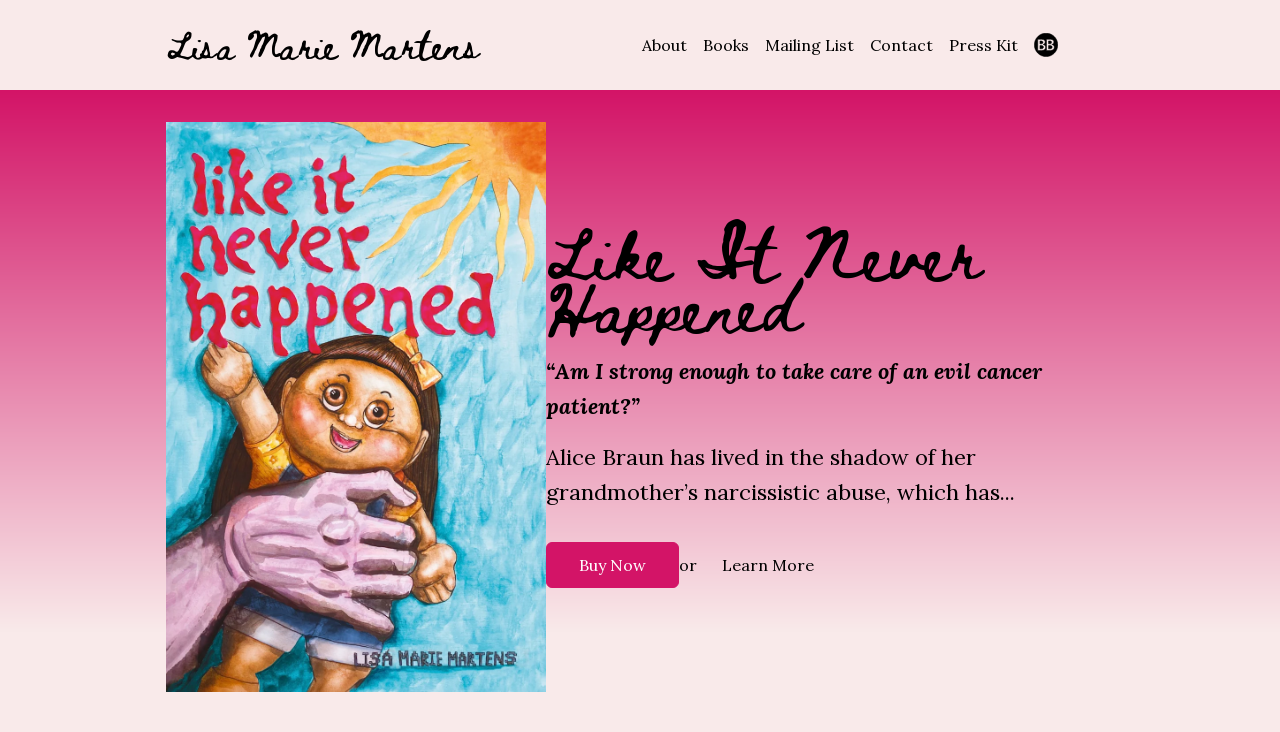

--- FILE ---
content_type: text/html; charset=utf-8
request_url: https://lisamariemartens.com/
body_size: 47372
content:
<!DOCTYPE html>
<html lang='en'>
<head>
<script>var _rollbarConfig = {"accessToken":"295d6d2e8f934257b0f4ddb304115b52","autoInstrument":true,"captureUncaught":true,"captureUnhandledRejections":true,"hostSafeList":[],"hostBlockList":[],"ignoredMessages":[],"payload":{"environment":"production"}};</script>
<script>!function(r){var e={};function o(n){if(e[n])return e[n].exports;var t=e[n]={i:n,l:!1,exports:{}};return r[n].call(t.exports,t,t.exports,o),t.l=!0,t.exports}o.m=r,o.c=e,o.d=function(r,e,n){o.o(r,e)||Object.defineProperty(r,e,{enumerable:!0,get:n})},o.r=function(r){"undefined"!=typeof Symbol&&Symbol.toStringTag&&Object.defineProperty(r,Symbol.toStringTag,{value:"Module"}),Object.defineProperty(r,"__esModule",{value:!0})},o.t=function(r,e){if(1&e&&(r=o(r)),8&e)return r;if(4&e&&"object"==typeof r&&r&&r.__esModule)return r;var n=Object.create(null);if(o.r(n),Object.defineProperty(n,"default",{enumerable:!0,value:r}),2&e&&"string"!=typeof r)for(var t in r)o.d(n,t,function(e){return r[e]}.bind(null,t));return n},o.n=function(r){var e=r&&r.__esModule?function(){return r.default}:function(){return r};return o.d(e,"a",e),e},o.o=function(r,e){return Object.prototype.hasOwnProperty.call(r,e)},o.p="",o(o.s=0)}([function(r,e,o){"use strict";var n=o(1),t=o(5);_rollbarConfig=_rollbarConfig||{},_rollbarConfig.rollbarJsUrl=_rollbarConfig.rollbarJsUrl||"https://cdn.rollbar.com/rollbarjs/refs/tags/v2.26.1/rollbar.min.js",_rollbarConfig.async=void 0===_rollbarConfig.async||_rollbarConfig.async;var a=n.setupShim(window,_rollbarConfig),l=t(_rollbarConfig);window.rollbar=n.Rollbar,a.loadFull(window,document,!_rollbarConfig.async,_rollbarConfig,l)},function(r,e,o){"use strict";var n=o(2),t=o(3);function a(r){return function(){try{return r.apply(this,arguments)}catch(r){try{console.error("[Rollbar]: Internal error",r)}catch(r){}}}}var l=0;function i(r,e){this.options=r,this._rollbarOldOnError=null;var o=l++;this.shimId=function(){return o},"undefined"!=typeof window&&window._rollbarShims&&(window._rollbarShims[o]={handler:e,messages:[]})}var s=o(4),d=function(r,e){return new i(r,e)},c=function(r){return new s(d,r)};function u(r){return a((function(){var e=this,o=Array.prototype.slice.call(arguments,0),n={shim:e,method:r,args:o,ts:new Date};window._rollbarShims[this.shimId()].messages.push(n)}))}i.prototype.loadFull=function(r,e,o,n,t){var l=!1,i=e.createElement("script"),s=e.getElementsByTagName("script")[0],d=s.parentNode;i.crossOrigin="",i.src=n.rollbarJsUrl,o||(i.async=!0),i.onload=i.onreadystatechange=a((function(){if(!(l||this.readyState&&"loaded"!==this.readyState&&"complete"!==this.readyState)){i.onload=i.onreadystatechange=null;try{d.removeChild(i)}catch(r){}l=!0,function(){var e;if(void 0===r._rollbarDidLoad){e=new Error("rollbar.js did not load");for(var o,n,a,l,i=0;o=r._rollbarShims[i++];)for(o=o.messages||[];n=o.shift();)for(a=n.args||[],i=0;i<a.length;++i)if("function"==typeof(l=a[i])){l(e);break}}"function"==typeof t&&t(e)}()}})),d.insertBefore(i,s)},i.prototype.wrap=function(r,e,o){try{var n;if(n="function"==typeof e?e:function(){return e||{}},"function"!=typeof r)return r;if(r._isWrap)return r;if(!r._rollbar_wrapped&&(r._rollbar_wrapped=function(){o&&"function"==typeof o&&o.apply(this,arguments);try{return r.apply(this,arguments)}catch(o){var e=o;throw e&&("string"==typeof e&&(e=new String(e)),e._rollbarContext=n()||{},e._rollbarContext._wrappedSource=r.toString(),window._rollbarWrappedError=e),e}},r._rollbar_wrapped._isWrap=!0,r.hasOwnProperty))for(var t in r)r.hasOwnProperty(t)&&(r._rollbar_wrapped[t]=r[t]);return r._rollbar_wrapped}catch(e){return r}};for(var p="log,debug,info,warn,warning,error,critical,global,configure,handleUncaughtException,handleAnonymousErrors,handleUnhandledRejection,captureEvent,captureDomContentLoaded,captureLoad".split(","),f=0;f<p.length;++f)i.prototype[p[f]]=u(p[f]);r.exports={setupShim:function(r,e){if(r){var o=e.globalAlias||"Rollbar";if("object"==typeof r[o])return r[o];r._rollbarShims={},r._rollbarWrappedError=null;var l=new c(e);return a((function(){e.captureUncaught&&(l._rollbarOldOnError=r.onerror,n.captureUncaughtExceptions(r,l,!0),e.wrapGlobalEventHandlers&&t(r,l,!0)),e.captureUnhandledRejections&&n.captureUnhandledRejections(r,l,!0);var a=e.autoInstrument;return!1!==e.enabled&&(void 0===a||!0===a||function(r){return!("object"!=typeof r||void 0!==r.page&&!r.page)}(a))&&r.addEventListener&&(r.addEventListener("load",l.captureLoad.bind(l)),r.addEventListener("DOMContentLoaded",l.captureDomContentLoaded.bind(l))),r[o]=l,l}))()}},Rollbar:c}},function(r,e,o){"use strict";function n(r,e,o,n){r._rollbarWrappedError&&(n[4]||(n[4]=r._rollbarWrappedError),n[5]||(n[5]=r._rollbarWrappedError._rollbarContext),r._rollbarWrappedError=null);var t=e.handleUncaughtException.apply(e,n);o&&o.apply(r,n),"anonymous"===t&&(e.anonymousErrorsPending+=1)}r.exports={captureUncaughtExceptions:function(r,e,o){if(r){var t;if("function"==typeof e._rollbarOldOnError)t=e._rollbarOldOnError;else if(r.onerror){for(t=r.onerror;t._rollbarOldOnError;)t=t._rollbarOldOnError;e._rollbarOldOnError=t}e.handleAnonymousErrors();var a=function(){var o=Array.prototype.slice.call(arguments,0);n(r,e,t,o)};o&&(a._rollbarOldOnError=t),r.onerror=a}},captureUnhandledRejections:function(r,e,o){if(r){"function"==typeof r._rollbarURH&&r._rollbarURH.belongsToShim&&r.removeEventListener("unhandledrejection",r._rollbarURH);var n=function(r){var o,n,t;try{o=r.reason}catch(r){o=void 0}try{n=r.promise}catch(r){n="[unhandledrejection] error getting `promise` from event"}try{t=r.detail,!o&&t&&(o=t.reason,n=t.promise)}catch(r){}o||(o="[unhandledrejection] error getting `reason` from event"),e&&e.handleUnhandledRejection&&e.handleUnhandledRejection(o,n)};n.belongsToShim=o,r._rollbarURH=n,r.addEventListener("unhandledrejection",n)}}}},function(r,e,o){"use strict";function n(r,e,o){if(e.hasOwnProperty&&e.hasOwnProperty("addEventListener")){for(var n=e.addEventListener;n._rollbarOldAdd&&n.belongsToShim;)n=n._rollbarOldAdd;var t=function(e,o,t){n.call(this,e,r.wrap(o),t)};t._rollbarOldAdd=n,t.belongsToShim=o,e.addEventListener=t;for(var a=e.removeEventListener;a._rollbarOldRemove&&a.belongsToShim;)a=a._rollbarOldRemove;var l=function(r,e,o){a.call(this,r,e&&e._rollbar_wrapped||e,o)};l._rollbarOldRemove=a,l.belongsToShim=o,e.removeEventListener=l}}r.exports=function(r,e,o){if(r){var t,a,l="EventTarget,Window,Node,ApplicationCache,AudioTrackList,ChannelMergerNode,CryptoOperation,EventSource,FileReader,HTMLUnknownElement,IDBDatabase,IDBRequest,IDBTransaction,KeyOperation,MediaController,MessagePort,ModalWindow,Notification,SVGElementInstance,Screen,TextTrack,TextTrackCue,TextTrackList,WebSocket,WebSocketWorker,Worker,XMLHttpRequest,XMLHttpRequestEventTarget,XMLHttpRequestUpload".split(",");for(t=0;t<l.length;++t)r[a=l[t]]&&r[a].prototype&&n(e,r[a].prototype,o)}}},function(r,e,o){"use strict";function n(r,e){this.impl=r(e,this),this.options=e,function(r){for(var e=function(r){return function(){var e=Array.prototype.slice.call(arguments,0);if(this.impl[r])return this.impl[r].apply(this.impl,e)}},o="log,debug,info,warn,warning,error,critical,global,configure,handleUncaughtException,handleAnonymousErrors,handleUnhandledRejection,_createItem,wrap,loadFull,shimId,captureEvent,captureDomContentLoaded,captureLoad".split(","),n=0;n<o.length;n++)r[o[n]]=e(o[n])}(n.prototype)}n.prototype._swapAndProcessMessages=function(r,e){var o,n,t;for(this.impl=r(this.options);o=e.shift();)n=o.method,t=o.args,this[n]&&"function"==typeof this[n]&&("captureDomContentLoaded"===n||"captureLoad"===n?this[n].apply(this,[t[0],o.ts]):this[n].apply(this,t));return this},r.exports=n},function(r,e,o){"use strict";r.exports=function(r){return function(e){if(!e&&!window._rollbarInitialized){for(var o,n,t=(r=r||{}).globalAlias||"Rollbar",a=window.rollbar,l=function(r){return new a(r)},i=0;o=window._rollbarShims[i++];)n||(n=o.handler),o.handler._swapAndProcessMessages(l,o.messages);window[t]=n,window._rollbarInitialized=!0}}}}]);</script>
<script type="importmap" data-turbo-track="reload">{
  "imports": {
    "application": "https://d32hgpjj5y625p.cloudfront.net/assets/application-9b5e0af911aebfd343d02f4987574e9d84779ea51e9fb36d25e8f8da501b94be.js",
    "@hotwired/turbo-rails": "https://d32hgpjj5y625p.cloudfront.net/assets/turbo.min-ddd8b828c747ffd95dbdfaa87b2414d120a316eed8407f19f78e777d074e5e96.js",
    "trix": "https://cdn.jsdelivr.net/npm/trix@2.1.15/dist/trix.umd.min.js",
    "js-cookie": "https://cdn.jsdelivr.net/npm/js-cookie@3.0.5/dist/js.cookie.min.js",
    "sortablejs": "https://cdn.jsdelivr.net/npm/sortablejs@latest/Sortable.min.js",
    "jquery-sortablejs": "https://cdn.jsdelivr.net/npm/jquery-sortablejs@latest/jquery-sortable.js",
    "@hotwired/stimulus": "https://d32hgpjj5y625p.cloudfront.net/assets/stimulus.min-976b4e166c7f712397cad15409e0b976dfd9f2373f5e04d9f4520f0d5a7597f5.js",
    "@hotwired/stimulus-loading": "https://d32hgpjj5y625p.cloudfront.net/assets/stimulus-loading-39227295c8a6d71e10ca2a94dede18522ced047f6ccbf8788e926f8be14aff1b.js",
    "controllers/application": "https://d32hgpjj5y625p.cloudfront.net/assets/controllers/application-44e5edd38372876617b8ba873a82d48737d4c089e5180f706bdea0bb7b6370be.js",
    "controllers/design_nav_controller": "https://d32hgpjj5y625p.cloudfront.net/assets/controllers/design_nav_controller-d20f920fc3ac3501bdab89c07409ea1963cb1dc2d2d794c66f759b2509cdfda5.js",
    "controllers/design_page_section_controller": "https://d32hgpjj5y625p.cloudfront.net/assets/controllers/design_page_section_controller-f1a457031a27726cd23bb568294b137349e91d691cdbe35758af8b0e4cce37f4.js",
    "controllers": "https://d32hgpjj5y625p.cloudfront.net/assets/controllers/index-d92597c94be3b5a5adba9c0f17fb1601585e59e54ed1e242cd99ce6f935198e5.js",
    "controllers/newsletter_builder_button_controller": "https://d32hgpjj5y625p.cloudfront.net/assets/controllers/newsletter_builder_button_controller-3dd10b5f737016e4fbbd815ea685c46e778fda15f748cdde0ae070c665983ca8.js",
    "controllers/newsletter_builder_controller": "https://d32hgpjj5y625p.cloudfront.net/assets/controllers/newsletter_builder_controller-f2f1e3b58c8d4436bcdd8eea1d3b71a276a963c5e87549fffa49bab275bc9580.js",
    "controllers/newsletter_builder_image_controller": "https://d32hgpjj5y625p.cloudfront.net/assets/controllers/newsletter_builder_image_controller-13937df8f37d686d07b0834fdc8e977b71cc4e700adfc069d1c499f0cbb6b6b6.js",
    "controllers/newsletter_builder_image_form_fields_controller": "https://d32hgpjj5y625p.cloudfront.net/assets/controllers/newsletter_builder_image_form_fields_controller-5fb397c6153ab53d8aec1e3027c32a699349fbdbf1ebee1143215f8bd6eee05a.js",
    "controllers/newsletter_builder_modal_form_fields_controller": "https://d32hgpjj5y625p.cloudfront.net/assets/controllers/newsletter_builder_modal_form_fields_controller-9e5fb79d742394fa9eaeeddb437123dd78ed2f87d4cea5d220a404e294795000.js",
    "controllers/newsletter_builder_replaceable_controller": "https://d32hgpjj5y625p.cloudfront.net/assets/controllers/newsletter_builder_replaceable_controller-21efea64bf8648e6883566d7b7be4c37654a24e08b2367dfeed4e44956097ee8.js",
    "controllers/newsletter_builder_search_modal_controller": "https://d32hgpjj5y625p.cloudfront.net/assets/controllers/newsletter_builder_search_modal_controller-ba15a67dd3cd1ab39b90620ce2400cc2ad46b47a551d9a6cd8ab424f90c9a3e9.js",
    "controllers/newsletter_message_schedule_modal_controller": "https://d32hgpjj5y625p.cloudfront.net/assets/controllers/newsletter_message_schedule_modal_controller-c70893dd83a505fe506ad4430a1f8439966c9f4d9c8392d85895e73869ca3122.js",
    "controllers/section_card_controller": "https://d32hgpjj5y625p.cloudfront.net/assets/controllers/section_card_controller-6e39fd28ad51d887ed0c7a10d2c51b3ff3a1bd36621fdcf810dbc908a2f82624.js"
  }
}</script>
<link rel="modulepreload" href="https://d32hgpjj5y625p.cloudfront.net/assets/application-9b5e0af911aebfd343d02f4987574e9d84779ea51e9fb36d25e8f8da501b94be.js">
<link rel="modulepreload" href="https://d32hgpjj5y625p.cloudfront.net/assets/turbo.min-ddd8b828c747ffd95dbdfaa87b2414d120a316eed8407f19f78e777d074e5e96.js">
<script type="esms-options">{"nonce":null}</script>
<script src="https://d32hgpjj5y625p.cloudfront.net/assets/es-module-shims.min-a0e02f0f37eb67badf69f69d30f3d3ef921c0ba3d076579d03a937c6b1c29d2d.js" async="async" data-turbo-track="reload"></script>
<script type="module">import "application"</script>
<meta content='text/html; charset=UTF-8' http-equiv='Content-Type'>
<title>Lisa Marie Martens</title>
<meta name="csrf-param" content="authenticity_token" />
<meta name="csrf-token" content="ymzMSVFpuY6K3ttv4Pre00uLOlekSxQ6HCSzyoXlP0o1zXtkZPIvDznfLR6FcbpmEaF5q-MMgeHIl50Q-tA8xQ" />
<meta name="csp-nonce" />
<meta content='width=device-width, initial-scale=1, shrink-to-fit=no' name='viewport'>
  <script>
    window.renderTurnstile = function () {
      $('.cloudflare-turnstile-widget').each((i, widget) => {
        turnstile.render(widget, {
          sitekey: '0x4AAAAAABCVYQo6ZyG97FYI',
          callback: function (token) {
            $(widget).parents('form').find("input[type='submit']").prop("disabled", false);
          },
        });
      });
    };
    window.turnstileLoaded = function() {
      if (document.readyState === "loading") {
        document.addEventListener('DOMContentLoaded', renderTurnstile);
      } else {
        renderTurnstile();
      }
    };
    document.addEventListener("turbo:frame-load", renderTurnstile);
  </script>

    <script src="https://challenges.cloudflare.com/turnstile/v0/api.js?onload=turnstileLoaded" async defer></script>

<meta content='My name is Lisa Marie Martens and I&#39;ve been writing short stories since I was very small. Back in the mid-90s I would use the family computer to create a satirical &quot;newspaper&quot; and made people who sat next to me on planes read it (I flew alone a lot as a child).If I&#39;m sitting next to you on a plane, I just might make you read one of my books.&amp;nbsp;BioI was born in New York City. My childhood was a crazy time. I was briefly in foster care and eventually lived with my biological family. We moved to Costa Rica and then Texas. Things settled down. I discovered epilepsy and my love of writing. Fortunately, I was cured of one of these conditions. I moved back to New York for college, and now I spend my time in Costa Rica or the east coast. (If you&#39;re traveling to Costa Rica, hit me up. I can probably help you!)I graduated from NYU with a BA in Philosophy and CCNY with my MFA in Creative Writing.&amp;nbsp;These days, I write blog posts, grant proposals for nonprofits, internet content, radio content, and novels. My most recent novel, &quot;Like It Never Happened&quot;, is about a narcissistic grandma and the granddaughter tasked with caring for her. Do we have to take care of those who didn&#39;t take care of us?Earlier WorksEarlier works on Amazon under LM Martens. I originally didn&#39;t use my full name because I thought I would sell more copies if people didn&#39;t know I was a woman. But, forget that. New books will be published under Lisa Marie Martens going forward.&amp;nbsp;' name='description'>
<meta content='Lisa Marie Martens' property='og:title'>
<meta content='My name is Lisa Marie Martens and I&#39;ve been writing short stories since I was very small. Back in the mid-90s I would use the family computer to create a satirical &quot;newspaper&quot; and made people who sat next to me on planes read it (I flew alone a lot as a child).If I&#39;m sitting next to you on a plane, I just might make you read one of my books.&amp;nbsp;BioI was born in New York City. My childhood was a crazy time. I was briefly in foster care and eventually lived with my biological family. We moved to Costa Rica and then Texas. Things settled down. I discovered epilepsy and my love of writing. Fortunately, I was cured of one of these conditions. I moved back to New York for college, and now I spend my time in Costa Rica or the east coast. (If you&#39;re traveling to Costa Rica, hit me up. I can probably help you!)I graduated from NYU with a BA in Philosophy and CCNY with my MFA in Creative Writing.&amp;nbsp;These days, I write blog posts, grant proposals for nonprofits, internet content, radio content, and novels. My most recent novel, &quot;Like It Never Happened&quot;, is about a narcissistic grandma and the granddaughter tasked with caring for her. Do we have to take care of those who didn&#39;t take care of us?Earlier WorksEarlier works on Amazon under LM Martens. I originally didn&#39;t use my full name because I thought I would sell more copies if people didn&#39;t know I was a woman. But, forget that. New books will be published under Lisa Marie Martens going forward.&amp;nbsp;' property='og:description'>
<meta content='https://lisamariemartens.com' property='og:url'>
<meta content='website' property='og:type'>
<meta content='https://res.cloudinary.com/wellfleet/image/upload/c_fill,f_auto,h_300,q_auto,w_300/7puskn433rjk630coy76o8yqk0hq' property='og:image'>
<meta content='summary' property='twitter:card'>
<link rel="icon" type="image/x-icon" href="https://res.cloudinary.com/wellfleet/image/upload/c_lpad,b_rgb:F9EAEA,w_32,h_32/c_lpad,w_28,h_28,co_rgb:000000,l_text:Covered%20By%20Your%20Grace_24_bold:LMM/v1701462860/favicon.png" />
<style type='text/css'>
body {
  --background-color: #F9EAEA;
  --accent-color: #D31467;
  --text-color: #000000;
  --accent-contrast-color: #FFFFFF;
  --logo-font: "Beth Ellen", cursive;
  --logo-font-weight: 400;
  --logo-font-case: none;
  --header-font: "Oswald", sans-serif;
  --header-font-weight: 400;
  --body-font: "Lora", serif;
  --background-image-url: url(https://res.cloudinary.com/wellfleet/image/upload/f_auto,q_auto/31a0l5rybaci7b8ndmft4bopvkf0);
  --mailing-list-background-image-url: url(https://res.cloudinary.com/wellfleet/image/upload/b_black,c_fill,f_auto,o_60,q_auto/qniks649v36rffj1sipgvhuzealt);
}


</style>
<link href='https://lisamariemartens.com' rel='canonical'>
<link href='//fonts.googleapis.com' rel='preconnect'>
<link crossorigin='true' href='//fonts.gstatic.com' rel='preconnect'>
<link as='style' crossorigin='anonymous' href='https://fonts.googleapis.com/css2?display=swap&amp;family=Beth Ellen:wght@400&amp;family=Oswald:wght@400&amp;family=Lora:ital,wght@0,400;0,700;1,400;1,700' rel='preload' type='text/css'>
<link crossorigin='anonymous' href='https://fonts.googleapis.com/css2?display=swap&amp;family=Beth Ellen:wght@400&amp;family=Oswald:wght@400&amp;family=Lora:ital,wght@0,400;0,700;1,400;1,700' rel='stylesheet' type='text/css'>
<link rel="stylesheet" href="https://d32hgpjj5y625p.cloudfront.net/assets/website-aecab77d5b6b755ed7264ee3c8ea4cf2098337f72eab48757b004d203f1e7323.css" media="all" />
<script src="https://d32hgpjj5y625p.cloudfront.net/assets/website-1099d6eed6f5c58219556e57d11ea1b7eb9de792b425173a6df7688a2409dba5.js"></script>
<turbo-frame data-turbo="true" id="analytic_tags">

<script src="https://d32hgpjj5y625p.cloudfront.net/assets/custom_tracking-31af88ace985edb56eb121c6755d1a01a338931beedac126e877338b80684370.js"></script>
</turbo-frame>
</head>
<body class='websites_controller show_action ' data-turbo='false'>
<main role='main'>
<!-- stripping any params - The canonical URL should just be the base URL. -->
<div class='min-vh-100 d-flex flex-column'>
<div class='header my-lg-2'>

<nav class='navbar navbar-expand-lg py-1 d-flex justify-content-between flex-wrap container'>
<div class='author-name text-wrap mb-0 left-aligned'>
<a class="text-reset text-decoration-none m-0 p-0" href="/">Lisa Marie Martens
</a></div>
<button class='d-block d-lg-none btn p-0' data-bs-target='.navbar-collapse' data-bs-toggle='collapse'>
<svg width="1em" height="1em" style="fill: none; stroke: currentColor; vertical-align: middle; " viewBox="0 0 20 20" xmlns="http://www.w3.org/2000/svg">
<path d="M1 2H19"  stroke-width="2" stroke-linecap="round" stroke-linejoin="round"/>
<path d="M1 9H19"  stroke-width="2" stroke-linecap="round" stroke-linejoin="round"/>
<path d="M1 16H19" stroke-width="2" stroke-linecap="round" stroke-linejoin="round"/>
<path d="M1 2H19"  stroke-width="2" stroke-linecap="round" stroke-linejoin="round"/>
<path d="M1 9H19"  stroke-width="2" stroke-linecap="round" stroke-linejoin="round"/>
<path d="M1 16H19" stroke-width="2" stroke-linecap="round" stroke-linejoin="round"/>
</svg>

</button>
<div class='collapse navbar-collapse navbar-nav-scroll flex-grow-0 flex-wrap mh-100'>
<div class='mobile-menu-header d-flex d-lg-none align-items-center justify-content-between px-2 px-md-6 pt-3'>
<a class="author-name text-reset text-decoration-none mb-0" href="/">Lisa Marie Martens</a>
<button class='btn p-0' data-bs-target='.navbar-collapse' data-bs-toggle='collapse'>
<svg width="1em" height="1em" style="fill: none; stroke: currentColor; vertical-align: middle; " viewBox="0 0 18 18" xmlns="http://www.w3.org/2000/svg">
<path d="M1 1L17 17" stroke-width="2" stroke-linecap="round" stroke-linejoin="round"/>
<path d="M1 17L17 1" stroke-width="2" stroke-linecap="round" stroke-linejoin="round"/>
<path d="M1 1L17 17" stroke-width="2" stroke-linecap="round" stroke-linejoin="round"/>
<path d="M1 17L17 1" stroke-width="2" stroke-linecap="round" stroke-linejoin="round"/>
</svg>

</button>
</div>
<ul class='navbar-nav mt-1 mt-lg-0 px-2 px-md-6 n'>
<li class='nav-item py-1 py-lg-0 font-body-medium'><a class="nav-link" href="/about">About</a></li>

<li class='nav-item py-1 py-lg-0 font-body-medium'><a class="nav-link" href="/books">Books</a></li>

<li class='nav-item py-1 py-lg-0 font-body-medium'><a class="nav-link" href="/mailing-list">Mailing List</a></li>

<li class='nav-item py-1 py-lg-0 font-body-medium'><a class="nav-link" href="/contact">Contact</a></li>

<li class='nav-item py-1 py-lg-0 font-body-medium'><a class="nav-link" href="/press-kit">Press Kit</a></li>

<li class='nav-item d-flex pt-2 pt-lg-0 gap-2 gap-lg-0 justify-content-center'>
<a target="_blank" class="nav-link d-flex align-items-center" href="https://www.bookbub.com/authors/l-m-martens"><svg version="1.1" id="Layer_1" xmlns="http://www.w3.org/2000/svg" xmlns:xlink="http://www.w3.org/1999/xlink" x="0px" y="0px"
	 viewBox="0 0 48 48" style="fill: currentColor; stroke: currentColor; vertical-align: middle; " xml:space="preserve" width="24px" height="24px">
<path d="M34.2,20.9c0.7-0.5,1-1.3,1-2.3c0-1.8-1.3-2.7-3.8-2.7h-2.2v5.8h2.3C32.7,21.8,33.6,21.5,34.2,20.9z"/>
<path d="M14.6,25.1h-2.8v6.5h3c1.3,0,2.3-0.3,3-0.9c0.7-0.6,1.1-1.4,1.1-2.4C18.8,26.1,17.4,25.1,14.6,25.1z"/>
<path d="M16.9,20.9c0.7-0.5,1-1.3,1-2.3c0-1.8-1.3-2.7-3.8-2.7h-2.2v5.8h2.3C15.3,21.8,16.2,21.5,16.9,20.9z"/>
<path d="M24.1,0.3C11.2,0.3,0.7,10.8,0.7,23.8c0,12.9,10.5,23.4,23.4,23.4s23.4-10.5,23.4-23.4C47.5,10.8,37,0.3,24.1,0.3z
	 M21.2,33.1c-1.4,1.2-3.3,1.8-5.7,1.8H7.5V12.6h7.6c2.3,0,4.1,0.5,5.4,1.4c1.3,0.9,1.9,2.2,1.9,3.8c0,1.2-0.4,2.2-1.1,3.2
	c-0.8,0.9-1.8,1.6-3.1,2v0c1.6,0.2,2.8,0.8,3.7,1.8c0.9,1,1.4,2.2,1.4,3.6C23.3,30.3,22.6,31.9,21.2,33.1z M38.5,33.1
	c-1.4,1.2-3.3,1.8-5.7,1.8h-7.9V12.6h7.6c2.3,0,4.1,0.5,5.4,1.4c1.3,0.9,1.9,2.2,1.9,3.8c0,1.2-0.4,2.2-1.1,3.2
	c-0.8,0.9-1.8,1.6-3.1,2v0c1.6,0.2,2.8,0.8,3.7,1.8c0.9,1,1.4,2.2,1.4,3.6C40.7,30.3,40,31.9,38.5,33.1z"/>
<path d="M32,25.1h-2.8v6.5h3c1.3,0,2.3-0.3,3-0.9c0.7-0.6,1.1-1.4,1.1-2.4C36.1,26.1,34.7,25.1,32,25.1z"/>
</svg>

</a></li>

</ul>
</div>
</nav>
</div>


<div class='website-content'>
<div class='website-section mb-7 mb-xl-9 '><div class='single-book-color-gradient-spotlight shorter-mobile-gradient'>
<div class='book-content container d-flex flex-column flex-lg-row justify-content-even gap-xxl-11 gap-lg-6 pt-4'>
<div class='cover-image-container d-flex flex-column'>
<div class='font-logo-large text-fit text-fit-42 mb-4 d-lg-none'>
<a class="text-reset text-decoration-none" href="/books/like-it-never-happened">Like It Never Happened</a>
</div>
<a title="Like It Never Happened" class="cover-image-link align-self-center" href="/books/like-it-never-happened"><img class="w-100 cover-image" alt="Like It Never Happened by Lisa Marie Martens" src="https://res.cloudinary.com/wellfleet/image/upload/c_fill,f_auto,q_auto:good,w_860/zj1m2kfvdfgrai7p4z4k3mzquex9" />
</a></div>
<div class='text-content align-self-center'>
<div class='font-logo-large text-fit text-fit-42 mb-3 d-none d-lg-block'>Like It Never Happened</div>
<div class='font-body-large text-break mt-4 mt-lg-0'><p><em><b><span>“Am I strong enough to take care of an evil cancer patient?”</span></b></em></p> <p><span>Alice Braun has lived in the shadow of her grandmother’s narcissistic abuse, which has...</span></p></div>
<div class='mt-4'>
<div class='d-flex align-items-center flex-wrap gap-2'>
<button class='btn btn-primary retailer-cta-btn' data-bs-target='#retailer-links-modal-32946' data-bs-toggle='modal' type='button'>Buy Now</button>
<div class='d-flex align-items-center gap-2'>
<div class='font-body-medium'>or</div>
<a class="btn btn-outline-secondary " href="/books/like-it-never-happened">Learn More</a>
</div>
</div>

</div>
</div>
</div>
</div>
</div>

<div class='website-section mb-7 mb-xl-9 '><div class='biography-module container square-right' id='biography-module' itemscope='' itemtype='https://schema.org/Person'>
<div class='row gap-6 gap-lg-10'>
<div class='col-md-auto text-center order-md-1'>
<img class="author-image mw-100" alt="Lisa Marie Martens" itemprop="image" loading="lazy" src="https://res.cloudinary.com/wellfleet/image/upload/c_fill,f_auto,h_660,q_auto,w_660/7puskn433rjk630coy76o8yqk0hq" />
</div>
<div class='col'>
<h2 class='font-logo-medium' itemprop='name'>Lisa Marie Martens</h2>
<div class='biography font-body-large mb-2'>
<div class='expandable-text text-break font-body-large rich-text'>
<div class='d-none expanded'>
<p>My name is Lisa Marie Martens and I've been writing short stories since I was very small. Back in the mid-90s I would use the family computer to create a satirical "newspaper" and made people who sat next to me on planes read it (I flew alone a lot as a child).</p><p>If I'm sitting next to you on a plane, I just might make you read one of my books. </p><p><strong>Bio</strong></p><p>I was born in New York City. My childhood was a crazy time. I was briefly in foster care and eventually lived with my biological family. We moved to Costa Rica and then Texas. Things settled down. I discovered epilepsy and my love of writing. Fortunately, I was cured of one of these conditions. I moved back to New York for college, and now I spend my time in Costa Rica or the east coast. (If you're traveling to Costa Rica, hit me up. I can probably help you!)</p><p>I graduated from NYU with a BA in Philosophy and CCNY with my MFA in Creative Writing. </p><p>These days, I write <a href="https://lisamartens.medium.com" target="_blank" rel="noopener">blog posts</a>, grant proposals for nonprofits, internet content, radio content, and novels. My most recent novel, <strong>"</strong><a href="https://www.amazon.com/Like-Never-Happened-Marie-Martens/dp/B0DV4F7PBQ/ref=tmm_pap_swatch_0?_encoding=UTF8&amp;sr=" target="_blank" rel="noopener"><strong>Like It Never Happened</strong></a><strong>"</strong>, is about a narcissistic grandma and the granddaughter tasked with caring for her. <strong>Do we have to take care of those who didn't take care of us?</strong></p><p><strong>Earlier Works</strong></p><p>Earlier works on<a href="https://www.amazon.com/stores/L.M.-Martens/author/B072KZ778M?ref=dbs_a_mng_rwt_scns_share&amp;isDramIntegrated=true&amp;shoppingPortalEnabled=true&amp;ccs_id=88fa0f6b-0ef1-4237-aa1b-31847651c1ad" target="_blank" rel="noopener"> Amazon under LM Martens</a>. I originally didn't use my full name because I thought I would sell more copies if people didn't know I was a woman. But, forget that. New books will be published under <strong>Lisa Marie Martens going forward. </strong></p><p><br></p>
<button class='btn-expand-toggle'>less</button>
</div>
<div class='collapsed'>
<p>My name is Lisa Marie Martens and I've been writing short stories since I was very small. Back in the mid-90s I would use the family computer to create a satirical "newspaper" and made people who sat next to me on planes read it (I flew alone a lot as a child).</p><p>If I'm sitting next to you on a plane, I just might make you read one of my books. </p><p><strong>Bio</strong></p><p>I was born in New York City. My childhood was a crazy time. I was briefly in foster care and...</p>
<button class='btn-expand-toggle'>more</button>
</div>
</div>

</div>
<ul class='list-unstyled d-flex flex-wrap gap-3 justify-content-start'>
<li><a target="_blank" rel="noopener" class="social-link font-body-large fw-bold flex-shrink-0" itemprop="sameAs" href="https://lisamartens.medium.com">Medium</a></li>
</ul>

</div>
</div>
</div>

</div>

<div class='website-section mb-7 mb-xl-9 container'></div>

<div class='website-section mb-7 mb-xl-9 container'></div>

<div class='website-section mb-7 mb-xl-9 container'><div id='book-module'>
<div class='d-flex align-items-center justify-content-between'>
<h2 class='module-header text-break font-logo-medium'>Books</h2>
<a class="text-reset font-body-large" href="/books">View All</a>
</div>

<div class='d-flex d-md-none flex-nowrap overflow-auto mx-n2 px-2 carousel-mobile mt-3' role='list'>
<div class='cover-image-wrapper book-cover-32946'>
<a title="Like It Never Happened" class="d-flex justify-content-center text-reset text-decoration-none h-100" href="/books/like-it-never-happened"><img class="cover-image img-fluid" alt="Like It Never Happened" itemprop="image" width="638" height="957" loading="lazy" src="https://res.cloudinary.com/wellfleet/image/upload/ar_6:9,c_pad,f_auto,q_auto,w_638/zj1m2kfvdfgrai7p4z4k3mzquex9" />
</a></div>

<div class='cover-image-wrapper book-cover-32948'>
<a title="You Didn’t Deserve It, But You Have To Heal From It: A self-love journey" class="d-flex justify-content-center text-reset text-decoration-none h-100" href="/books/you-didn-t-deserve-it-but-you-have-to-heal-from-it-a-self-love-journey"><img class="cover-image img-fluid" alt="You Didn’t Deserve It, But You Have To Heal From It: A self-love journey" itemprop="image" width="638" height="957" loading="lazy" src="https://res.cloudinary.com/wellfleet/image/upload/ar_6:9,c_pad,f_auto,q_auto,w_638/1tnnbc7ywr5khlfq2h73xahvgsn9" />
</a></div>

<div class='cover-image-wrapper book-cover-32950'>
<a title="Honest Men Only: Conversations with La Segua" class="d-flex justify-content-center text-reset text-decoration-none h-100" href="/books/honest-men-only-conversations-with-la-segua"><img class="cover-image img-fluid" alt="Honest Men Only: Conversations with La Segua" itemprop="image" width="638" height="957" loading="lazy" src="https://res.cloudinary.com/wellfleet/image/upload/ar_6:9,c_pad,f_auto,q_auto,w_638/saujl3w6cu2dadkvmaggb7ssfgsz" />
</a></div>

<div class='cover-image-wrapper book-cover-32951'>
<a title="Artificial AI: Real. Deep. Fake." class="d-flex justify-content-center text-reset text-decoration-none h-100" href="/books/artificial-ai-real-deep-fake"><img class="cover-image img-fluid" alt="Artificial AI: Real. Deep. Fake." itemprop="image" width="638" height="957" loading="lazy" src="https://res.cloudinary.com/wellfleet/image/upload/ar_6:9,c_pad,f_auto,q_auto,w_638/9gq91ncgl77dpynfof6esq241i2p" />
</a></div>

<div class='cover-image-wrapper book-cover-32954'>
<a title="#WANTTOLIVE: A Story About Travel, Cancer, &amp; Life" class="d-flex justify-content-center text-reset text-decoration-none h-100" href="/books/wanttolive-a-story-about-travel-cancer-life"><img class="cover-image img-fluid" alt="#WANTTOLIVE: A Story About Travel, Cancer, &amp; Life" itemprop="image" width="638" height="957" loading="lazy" src="https://res.cloudinary.com/wellfleet/image/upload/ar_6:9,c_pad,f_auto,q_auto,w_638/50ce1xkej78h8hyn4ntb177wxu7v" />
</a></div>

<div class='cover-image-wrapper book-cover-32949'>
<a title="Illegals: They’re Coming. To Costa Rica." class="d-flex justify-content-center text-reset text-decoration-none h-100" href="/books/illegals-they-re-coming-to-costa-rica"><img class="cover-image img-fluid" alt="Illegals: They’re Coming. To Costa Rica." itemprop="image" width="638" height="957" loading="lazy" src="https://res.cloudinary.com/wellfleet/image/upload/ar_6:9,c_pad,f_auto,q_auto,w_638/1f58otk5ryxhp8n253oko5xykn5e" />
</a></div>

<div class='cover-image-wrapper book-cover-32953'>
<a title="Peri and Kon: Where is Paradise?" class="d-flex justify-content-center text-reset text-decoration-none h-100" href="/books/peri-and-kon-where-is-paradise"><img class="cover-image img-fluid" alt="Peri and Kon: Where is Paradise?" itemprop="image" width="638" height="957" loading="lazy" src="https://res.cloudinary.com/wellfleet/image/upload/ar_6:9,c_pad,f_auto,q_auto,w_638/jgxpzuqcjb4mcl52qomcwmgbz5fp" />
</a></div>

<div class='cover-image-wrapper book-cover-32952'>
<a title="What Grows in Heavy Rain" class="d-flex justify-content-center text-reset text-decoration-none h-100" href="/books/what-grows-in-heavy-rain"><img class="cover-image img-fluid" alt="What Grows in Heavy Rain" itemprop="image" width="638" height="957" loading="lazy" src="https://res.cloudinary.com/wellfleet/image/upload/ar_6:9,c_pad,f_auto,q_auto,w_638/z1evok5yul9wm78e8302x9e60o7j" />
</a></div>

<div class='cover-image-wrapper book-cover-32967'>
<a title="Trust &amp; Safety" class="d-flex justify-content-center text-reset text-decoration-none h-100" href="/books/trust-safety"><img class="cover-image img-fluid" alt="Trust &amp; Safety" itemprop="image" width="638" height="957" loading="lazy" src="https://res.cloudinary.com/wellfleet/image/upload/ar_6:9,c_pad,f_auto,q_auto,w_638/bc172gncg8d7i5t0kt0hfl514ptv" />
</a></div>

</div>
<div class='books-carousel carousel slide d-none d-md-block mt-3 books-carousel-books-module' data-bs-wrap='false'>
<div class='carousel-inner'>
<div class='carousel-item active'>
<div class='row'>
<div class='col-3'>
<div itemscope='' itemtype='https://schema.org/Book'>
<div class='cover-image-wrapper book-cover-32946'>
<a title="Like It Never Happened" class="d-flex justify-content-center text-reset text-decoration-none h-100" href="/books/like-it-never-happened"><img class="cover-image img-fluid" alt="Like It Never Happened" itemprop="image" width="638" height="957" loading="lazy" src="https://res.cloudinary.com/wellfleet/image/upload/ar_6:9,c_pad,f_auto,q_auto,w_638/zj1m2kfvdfgrai7p4z4k3mzquex9" />
</a></div>

<meta content='Like It Never Happened' itemprop='name'>
<div itemprop='author' itemscope='' itemtype='https://schema.org/Person'>
<meta content='Lisa Marie Martens' itemprop='name'>
</div>
</div>

</div>
<div class='col-3'>
<div itemscope='' itemtype='https://schema.org/Book'>
<div class='cover-image-wrapper book-cover-32948'>
<a title="You Didn’t Deserve It, But You Have To Heal From It: A self-love journey" class="d-flex justify-content-center text-reset text-decoration-none h-100" href="/books/you-didn-t-deserve-it-but-you-have-to-heal-from-it-a-self-love-journey"><img class="cover-image img-fluid" alt="You Didn’t Deserve It, But You Have To Heal From It: A self-love journey" itemprop="image" width="638" height="957" loading="lazy" src="https://res.cloudinary.com/wellfleet/image/upload/ar_6:9,c_pad,f_auto,q_auto,w_638/1tnnbc7ywr5khlfq2h73xahvgsn9" />
</a></div>

<meta content='You Didn’t Deserve It, But You Have To Heal From It: A self-love journey' itemprop='name'>
<div itemprop='author' itemscope='' itemtype='https://schema.org/Person'>
<meta content='Lisa Marie Martens' itemprop='name'>
</div>
</div>

</div>
<div class='col-3'>
<div itemscope='' itemtype='https://schema.org/Book'>
<div class='cover-image-wrapper book-cover-32950'>
<a title="Honest Men Only: Conversations with La Segua" class="d-flex justify-content-center text-reset text-decoration-none h-100" href="/books/honest-men-only-conversations-with-la-segua"><img class="cover-image img-fluid" alt="Honest Men Only: Conversations with La Segua" itemprop="image" width="638" height="957" loading="lazy" src="https://res.cloudinary.com/wellfleet/image/upload/ar_6:9,c_pad,f_auto,q_auto,w_638/saujl3w6cu2dadkvmaggb7ssfgsz" />
</a></div>

<meta content='Honest Men Only: Conversations with La Segua' itemprop='name'>
<div itemprop='author' itemscope='' itemtype='https://schema.org/Person'>
<meta content='Lisa Marie Martens' itemprop='name'>
</div>
</div>

</div>
<div class='col-3'>
<div itemscope='' itemtype='https://schema.org/Book'>
<div class='cover-image-wrapper book-cover-32951'>
<a title="Artificial AI: Real. Deep. Fake." class="d-flex justify-content-center text-reset text-decoration-none h-100" href="/books/artificial-ai-real-deep-fake"><img class="cover-image img-fluid" alt="Artificial AI: Real. Deep. Fake." itemprop="image" width="638" height="957" loading="lazy" src="https://res.cloudinary.com/wellfleet/image/upload/ar_6:9,c_pad,f_auto,q_auto,w_638/9gq91ncgl77dpynfof6esq241i2p" />
</a></div>

<meta content='Artificial AI: Real. Deep. Fake.' itemprop='name'>
<div itemprop='author' itemscope='' itemtype='https://schema.org/Person'>
<meta content='Lisa Marie Martens' itemprop='name'>
</div>
</div>

</div>
</div>
</div>
<div class='carousel-item'>
<div class='row'>
<div class='col-3'>
<div itemscope='' itemtype='https://schema.org/Book'>
<div class='cover-image-wrapper book-cover-32954'>
<a title="#WANTTOLIVE: A Story About Travel, Cancer, &amp; Life" class="d-flex justify-content-center text-reset text-decoration-none h-100" href="/books/wanttolive-a-story-about-travel-cancer-life"><img class="cover-image img-fluid" alt="#WANTTOLIVE: A Story About Travel, Cancer, &amp; Life" itemprop="image" width="638" height="957" loading="lazy" src="https://res.cloudinary.com/wellfleet/image/upload/ar_6:9,c_pad,f_auto,q_auto,w_638/50ce1xkej78h8hyn4ntb177wxu7v" />
</a></div>

<meta content='#WANTTOLIVE: A Story About Travel, Cancer, &amp; Life' itemprop='name'>
<div itemprop='author' itemscope='' itemtype='https://schema.org/Person'>
<meta content='Lisa Marie Martens' itemprop='name'>
</div>
</div>

</div>
<div class='col-3'>
<div itemscope='' itemtype='https://schema.org/Book'>
<div class='cover-image-wrapper book-cover-32949'>
<a title="Illegals: They’re Coming. To Costa Rica." class="d-flex justify-content-center text-reset text-decoration-none h-100" href="/books/illegals-they-re-coming-to-costa-rica"><img class="cover-image img-fluid" alt="Illegals: They’re Coming. To Costa Rica." itemprop="image" width="638" height="957" loading="lazy" src="https://res.cloudinary.com/wellfleet/image/upload/ar_6:9,c_pad,f_auto,q_auto,w_638/1f58otk5ryxhp8n253oko5xykn5e" />
</a></div>

<meta content='Illegals: They’re Coming. To Costa Rica.' itemprop='name'>
<div itemprop='author' itemscope='' itemtype='https://schema.org/Person'>
<meta content='Lisa Marie Martens' itemprop='name'>
</div>
</div>

</div>
<div class='col-3'>
<div itemscope='' itemtype='https://schema.org/Book'>
<div class='cover-image-wrapper book-cover-32953'>
<a title="Peri and Kon: Where is Paradise?" class="d-flex justify-content-center text-reset text-decoration-none h-100" href="/books/peri-and-kon-where-is-paradise"><img class="cover-image img-fluid" alt="Peri and Kon: Where is Paradise?" itemprop="image" width="638" height="957" loading="lazy" src="https://res.cloudinary.com/wellfleet/image/upload/ar_6:9,c_pad,f_auto,q_auto,w_638/jgxpzuqcjb4mcl52qomcwmgbz5fp" />
</a></div>

<meta content='Peri and Kon: Where is Paradise?' itemprop='name'>
<div itemprop='author' itemscope='' itemtype='https://schema.org/Person'>
<meta content='Lisa Marie Martens' itemprop='name'>
</div>
</div>

</div>
<div class='col-3'>
<div itemscope='' itemtype='https://schema.org/Book'>
<div class='cover-image-wrapper book-cover-32952'>
<a title="What Grows in Heavy Rain" class="d-flex justify-content-center text-reset text-decoration-none h-100" href="/books/what-grows-in-heavy-rain"><img class="cover-image img-fluid" alt="What Grows in Heavy Rain" itemprop="image" width="638" height="957" loading="lazy" src="https://res.cloudinary.com/wellfleet/image/upload/ar_6:9,c_pad,f_auto,q_auto,w_638/z1evok5yul9wm78e8302x9e60o7j" />
</a></div>

<meta content='What Grows in Heavy Rain' itemprop='name'>
<div itemprop='author' itemscope='' itemtype='https://schema.org/Person'>
<meta content='Lisa Marie Martens' itemprop='name'>
</div>
</div>

</div>
</div>
</div>
<div class='carousel-item'>
<div class='row'>
<div class='col-3'>
<div itemscope='' itemtype='https://schema.org/Book'>
<div class='cover-image-wrapper book-cover-32967'>
<a title="Trust &amp; Safety" class="d-flex justify-content-center text-reset text-decoration-none h-100" href="/books/trust-safety"><img class="cover-image img-fluid" alt="Trust &amp; Safety" itemprop="image" width="638" height="957" loading="lazy" src="https://res.cloudinary.com/wellfleet/image/upload/ar_6:9,c_pad,f_auto,q_auto,w_638/bc172gncg8d7i5t0kt0hfl514ptv" />
</a></div>

<meta content='Trust &amp; Safety' itemprop='name'>
<div itemprop='author' itemscope='' itemtype='https://schema.org/Person'>
<meta content='Lisa Marie Martens' itemprop='name'>
</div>
</div>

</div>
</div>
</div>
</div>
<button class='carousel-control-prev d-none' data-bs-slide='prev' data-bs-target='.books-carousel-books-module' type='button'>
<span aria_hidden='true' class='carousel-control-prev-icon'></span>
<span class='visually-hidden'>Previous</span>
</button>
<button class='carousel-control-next' data-bs-slide='next' data-bs-target='.books-carousel-books-module' type='button'>
<span aria_hidden='true' class='carousel-control-next-icon'></span>
<span class='visually-hidden'>Next</span>
</button>
</div>

</div>
</div>

<div class='website-section mb-7 mb-xl-9 container'></div>

<div class='website-section mb-7 mb-xl-9 container'></div>

<div class='website-section mb-7 mb-xl-9 container'></div>

<div class='website-section mb-7 mb-xl-9 container'></div>

<div class='website-section mb-7 mb-xl-9 '><div class='newsletter-module background-image' id='newsletter-module'>
<div class='d-flex flex-column flex-lg-row align-items-center justify-content-center'>
<div class='newsletter-form flex-grow-1 px-2 px-md-0 pt-6 pt-lg-0 text-center'>
<turbo-frame data-turbo="true" id="newsletter_turbo_frame"><div class='newsletter-header font-logo-medium'>Join my mailing list</div>
<div class='mb-3 newsletter-subheader rich-text font-body-large'>Be the first to hear about new events and exclusive content.</div>
<form class="track-newsletter-form" id="new_newsletter_subscription" action="/newsletter_subscriptions" accept-charset="UTF-8" method="post"><input type="hidden" name="authenticity_token" value="HvlpgZaVtFJIJk0j57MpwcKr31lboNSGPKV45W6M2H2VsGX3elMWxcciWX_vhnPT-Z6alYLgCr93qWgWqMN23g" autocomplete="off" /><input type="hidden" name="newsletter_module_id" id="newsletter_module_id" value="6217" autocomplete="off" />
<input type="hidden" name="landing_page" id="landing_page" value="false" autocomplete="off" />
<input value="Home Page" autocomplete="off" type="hidden" name="newsletter_subscription[source]" id="newsletter_subscription_source" />
<div class='form-group d-flex flex-column gap-3 px-2 py-2 rounded-1 bg-white-transparent-20 px-md-4 py-md-3'>
<div class='text-start'>
<label class="form-label fw-bold font-body-large" for="newsletter_subscription_email">Email Address</label>
<div class='d-flex flex-column gap-3'>
<div class='flex-grow-1'>
<input placeholder="example@example.com" required="required" aria-label="Email Address" class="form-control turnstile-email-field " type="email" name="newsletter_subscription[email]" id="newsletter_subscription_email" />
<div class='email-hint mt-2 d-none'>
Did you mean
<button class='suggested-email bg-transparent border-0 p-0 text-reset text-decoration-underline fw-bold' type='button'></button>?
</div>
</div>
<div class='cloudflare-turnstile-widget mt-3 d-none'>
</div>
<input type="submit" value="Subscribe" class="btn btn-primary newsletter-btn" aria-label="Subscribe" disabled="disabled" data-disable-with="Submitting email..." />
</div>
</div>
</div>
</form></turbo-frame>
</div>
</div>
</div>
<div class='container newsletter-module'>

</div>
</div>

</div>
<div class='mt-auto container'>
<div class='footer mt-8 mb-2 pt-2'>
<div class='d-flex flex-wrap font-body-small'>
<div class='mb-1 mb-md-0'>
<strong>
Copyright
2026
</strong>
&nbsp;<a class="text-reset text-decoration-none amp-link" href="https://lisamariemartens.com">Lisa Marie Martens</a>&nbsp;
</div>
<div class='mb-2 mb-md-0 me-auto'>
<div class='d-inline opacity-75'>
<div class='d-none d-md-inline'>
|
</div>
Built with
<a target="_blank" class="text-reset text-decoration-none amp-link" href="https://authorwebsites.bookbub.com?source=ausite_ref">Author Websites by BookBub</a>
</div>
</div>
<div class='ms-md-1 d-flex gap-2'>

</div>
<div class='ms-auto ms-md-3 d-flex align-content-center'>
<a title="rss" class="opacity-50 text-reset d-flex align-items-start" href="/feed.xml"><svg width="16px" height="16px" style="fill: none; stroke: none; vertical-align: middle; margin-top:3px;" viewBox="0 0 20 20" fill="none" xmlns="http://www.w3.org/2000/svg">
<path fill-rule="evenodd" clip-rule="evenodd" d="M5 17C5 18.104 4.104 19 3 19C1.896 19 1 18.104 1 17C1 15.896 1.896 15 3 15C4.104 15 5 15.896 5 17Z" stroke="currentColor" stroke-width="2" stroke-linecap="round" stroke-linejoin="round"/>
<path d="M1 7C7.627 7 13 12.373 13 19" stroke="currentColor" stroke-width="2" stroke-linecap="round" stroke-linejoin="round"/>
<path d="M1 1C10.941 1 19 9.059 19 19" stroke="currentColor" stroke-width="2" stroke-linecap="round" stroke-linejoin="round"/>
</svg>

</a></div>
</div>
</div>

</div>
</div>


<div aria-hidden='true' aria-label='Choose your retailer' class='modal retailer-links-modal website-content' id='retailer-links-modal-32946' role='dialog' tabindex='-1'>
<div class='modal-dialog' role='document'>
<div class='modal-content px-2 px-md-5 py-2 py-md-4 bg-blend-95 border-blend-90'>
<div class='modal-header border-0'>
<button class='bg-transparent border-0 text-reset ms-auto' data-bs-dismiss='modal' title='Close' type='button'>
<svg width="1em" height="1em" style="fill: none; stroke: currentColor; vertical-align: middle; " viewBox="0 0 18 18" xmlns="http://www.w3.org/2000/svg">
<path d="M1 1L17 17" stroke-width="2" stroke-linecap="round" stroke-linejoin="round"/>
<path d="M1 17L17 1" stroke-width="2" stroke-linecap="round" stroke-linejoin="round"/>
<path d="M1 1L17 17" stroke-width="2" stroke-linecap="round" stroke-linejoin="round"/>
<path d="M1 17L17 1" stroke-width="2" stroke-linecap="round" stroke-linejoin="round"/>
</svg>

</button>
</div>
<div class='modal-body font-body-large'>
<h3 class='font-logo-medium mb-3'>Choose Your Retailer</h3>
<ul class='list-unstyled d-flex flex-wrap mx-n1'>
<li class='col-12 col-md-4'>
<div class='p-1'>
<a target="_blank" data-book-title="Like It Never Happened" rel="noopener" class="track-retailer-link btn btn-primary retailer-link-btn px-4" href="https://www.amazon.com/dp/B0DS2R58KC">Amazon</a>

</div>
</li>
<li class='col-12 col-md-4'>
<div class='p-1'>
<a target="_blank" data-book-title="Like It Never Happened" rel="noopener" class="track-retailer-link btn btn-primary retailer-link-btn px-4" href="https://www.amazon.co.uk/dp/B0DS2R58KC">Amazon UK</a>

</div>
</li>
<li class='col-12 col-md-4'>
<div class='p-1'>
<a target="_blank" data-book-title="Like It Never Happened" rel="noopener" class="track-retailer-link btn btn-primary retailer-link-btn px-4" href="https://www.amazon.ca/dp/B0DS2R58KC">Amazon CA</a>

</div>
</li>
</ul>
</div>
</div>
</div>
</div>


</main>
</body>
</html>


--- FILE ---
content_type: text/css
request_url: https://d32hgpjj5y625p.cloudfront.net/assets/website-aecab77d5b6b755ed7264ee3c8ea4cf2098337f72eab48757b004d203f1e7323.css
body_size: 50756
content:
/*!
   * Bootstrap  v5.3.1 (https://getbootstrap.com/)
   * Copyright 2011-2023 The Bootstrap Authors
   * Licensed under MIT (https://github.com/twbs/bootstrap/blob/main/LICENSE)
   */:root,[data-bs-theme="light"]{--bs-blue: #0d6efd;--bs-indigo: #6610f2;--bs-purple: #6f42c1;--bs-pink: #d63384;--bs-red: #dc3545;--bs-orange: #fd7e14;--bs-yellow: #ffc107;--bs-green: #198754;--bs-teal: #20c997;--bs-cyan: #0dcaf0;--bs-black: #000;--bs-white: #fff;--bs-gray: #6c757d;--bs-gray-dark: #343a40;--bs-gray-100: #f8f9fa;--bs-gray-200: #e9ecef;--bs-gray-300: #dee2e6;--bs-gray-400: #ced4da;--bs-gray-500: #adb5bd;--bs-gray-600: #6c757d;--bs-gray-700: #495057;--bs-gray-800: #343a40;--bs-gray-900: #212529;--bs-primary: #0d6efd;--bs-secondary: #6c757d;--bs-success: #198754;--bs-info: #0dcaf0;--bs-warning: #ffc107;--bs-danger: #dc3545;--bs-light: #f8f9fa;--bs-dark: #212529;--bs-primary-rgb: 13, 110, 253;--bs-secondary-rgb: 108, 117, 125;--bs-success-rgb: 25, 135, 84;--bs-info-rgb: 13, 202, 240;--bs-warning-rgb: 255, 193, 7;--bs-danger-rgb: 220, 53, 69;--bs-light-rgb: 248, 249, 250;--bs-dark-rgb: 33, 37, 41;--bs-primary-text-emphasis: #052c65;--bs-secondary-text-emphasis: #2b2f32;--bs-success-text-emphasis: #0a3622;--bs-info-text-emphasis: #055160;--bs-warning-text-emphasis: #664d03;--bs-danger-text-emphasis: #58151c;--bs-light-text-emphasis: #495057;--bs-dark-text-emphasis: #495057;--bs-primary-bg-subtle: #cfe2ff;--bs-secondary-bg-subtle: #e2e3e5;--bs-success-bg-subtle: #d1e7dd;--bs-info-bg-subtle: #cff4fc;--bs-warning-bg-subtle: #fff3cd;--bs-danger-bg-subtle: #f8d7da;--bs-light-bg-subtle: #fcfcfd;--bs-dark-bg-subtle: #ced4da;--bs-primary-border-subtle: #9ec5fe;--bs-secondary-border-subtle: #c4c8cb;--bs-success-border-subtle: #a3cfbb;--bs-info-border-subtle: #9eeaf9;--bs-warning-border-subtle: #ffe69c;--bs-danger-border-subtle: #f1aeb5;--bs-light-border-subtle: #e9ecef;--bs-dark-border-subtle: #adb5bd;--bs-white-rgb: 255, 255, 255;--bs-black-rgb: 0, 0, 0;--bs-font-sans-serif: system-ui, -apple-system, "Segoe UI", Roboto, "Helvetica Neue", "Noto Sans", "Liberation Sans", Arial, sans-serif, "Apple Color Emoji", "Segoe UI Emoji", "Segoe UI Symbol", "Noto Color Emoji";--bs-font-monospace: SFMono-Regular, Menlo, Monaco, Consolas, "Liberation Mono", "Courier New", monospace;--bs-gradient: linear-gradient(180deg, rgba(255, 255, 255, 0.15), rgba(255, 255, 255, 0));--bs-body-font-family: var(--bs-font-sans-serif);--bs-body-font-size: 1rem;--bs-body-font-weight: 400;--bs-body-line-height: 1.5;--bs-body-color: #212529;--bs-body-color-rgb: 33, 37, 41;--bs-body-bg: #fff;--bs-body-bg-rgb: 255, 255, 255;--bs-emphasis-color: #000;--bs-emphasis-color-rgb: 0, 0, 0;--bs-secondary-color: rgba(33, 37, 41, 0.75);--bs-secondary-color-rgb: 33, 37, 41;--bs-secondary-bg: #e9ecef;--bs-secondary-bg-rgb: 233, 236, 239;--bs-tertiary-color: rgba(33, 37, 41, 0.5);--bs-tertiary-color-rgb: 33, 37, 41;--bs-tertiary-bg: #f8f9fa;--bs-tertiary-bg-rgb: 248, 249, 250;--bs-heading-color: inherit;--bs-link-color: #0d6efd;--bs-link-color-rgb: 13, 110, 253;--bs-link-decoration: underline;--bs-link-hover-color: #0a58ca;--bs-link-hover-color-rgb: 10, 88, 202;--bs-code-color: #d63384;--bs-highlight-bg: #fff3cd;--bs-border-width: 1px;--bs-border-style: solid;--bs-border-color: #dee2e6;--bs-border-color-translucent: rgba(0, 0, 0, 0.175);--bs-border-radius: 0.375rem;--bs-border-radius-sm: 0.25rem;--bs-border-radius-lg: 0.5rem;--bs-border-radius-xl: 1rem;--bs-border-radius-xxl: 2rem;--bs-border-radius-2xl: var(--bs-border-radius-xxl);--bs-border-radius-pill: 50rem;--bs-box-shadow: 0 0.5rem 1rem rgba(0, 0, 0, 0.15);--bs-box-shadow-sm: 0 0.125rem 0.25rem rgba(0, 0, 0, 0.075);--bs-box-shadow-lg: 0 1rem 3rem rgba(0, 0, 0, 0.175);--bs-box-shadow-inset: inset 0 1px 2px rgba(0, 0, 0, 0.075);--bs-focus-ring-width: 0.25rem;--bs-focus-ring-opacity: 0.25;--bs-focus-ring-color: rgba(13, 110, 253, 0.25);--bs-form-valid-color: #198754;--bs-form-valid-border-color: #198754;--bs-form-invalid-color: #dc3545;--bs-form-invalid-border-color: #dc3545}[data-bs-theme="dark"]{color-scheme:dark;--bs-body-color: #dee2e6;--bs-body-color-rgb: 222, 226, 230;--bs-body-bg: #212529;--bs-body-bg-rgb: 33, 37, 41;--bs-emphasis-color: #fff;--bs-emphasis-color-rgb: 255, 255, 255;--bs-secondary-color: rgba(222, 226, 230, 0.75);--bs-secondary-color-rgb: 222, 226, 230;--bs-secondary-bg: #343a40;--bs-secondary-bg-rgb: 52, 58, 64;--bs-tertiary-color: rgba(222, 226, 230, 0.5);--bs-tertiary-color-rgb: 222, 226, 230;--bs-tertiary-bg: #2b3035;--bs-tertiary-bg-rgb: 43, 48, 53;--bs-primary-text-emphasis: #6ea8fe;--bs-secondary-text-emphasis: #a7acb1;--bs-success-text-emphasis: #75b798;--bs-info-text-emphasis: #6edff6;--bs-warning-text-emphasis: #ffda6a;--bs-danger-text-emphasis: #ea868f;--bs-light-text-emphasis: #f8f9fa;--bs-dark-text-emphasis: #dee2e6;--bs-primary-bg-subtle: #031633;--bs-secondary-bg-subtle: #161719;--bs-success-bg-subtle: #051b11;--bs-info-bg-subtle: #032830;--bs-warning-bg-subtle: #332701;--bs-danger-bg-subtle: #2c0b0e;--bs-light-bg-subtle: #343a40;--bs-dark-bg-subtle: #1a1d20;--bs-primary-border-subtle: #084298;--bs-secondary-border-subtle: #41464b;--bs-success-border-subtle: #0f5132;--bs-info-border-subtle: #087990;--bs-warning-border-subtle: #997404;--bs-danger-border-subtle: #842029;--bs-light-border-subtle: #495057;--bs-dark-border-subtle: #343a40;--bs-heading-color: inherit;--bs-link-color: #6ea8fe;--bs-link-hover-color: #8bb9fe;--bs-link-color-rgb: 110, 168, 254;--bs-link-hover-color-rgb: 139, 185, 254;--bs-code-color: #e685b5;--bs-border-color: #495057;--bs-border-color-translucent: rgba(255, 255, 255, 0.15);--bs-form-valid-color: #75b798;--bs-form-valid-border-color: #75b798;--bs-form-invalid-color: #ea868f;--bs-form-invalid-border-color: #ea868f}*,*::before,*::after{box-sizing:border-box}@media (prefers-reduced-motion: no-preference){:root{scroll-behavior:smooth}}body{margin:0;font-family:var(--bs-body-font-family);font-size:var(--bs-body-font-size);font-weight:var(--bs-body-font-weight);line-height:var(--bs-body-line-height);color:var(--bs-body-color);text-align:var(--bs-body-text-align);background-color:var(--bs-body-bg);-webkit-text-size-adjust:100%;-webkit-tap-highlight-color:rgba(0,0,0,0)}hr{margin:8px 0;color:inherit;border:0;border-top:var(--bs-border-width) solid;opacity:0.25}h6,.h6,h5,.h5,h4,.h4,h3,.h3,h2,.h2,h1,.h1{margin-top:0;margin-bottom:4px;font-weight:500;line-height:1.2;color:var(--bs-heading-color)}h1,.h1{font-size:calc(1.375rem + 1.5vw)}@media (min-width: 1200px){h1,.h1{font-size:2.5rem}}h2,.h2{font-size:calc(1.325rem + 0.9vw)}@media (min-width: 1200px){h2,.h2{font-size:2rem}}h3,.h3{font-size:calc(1.3rem + 0.6vw)}@media (min-width: 1200px){h3,.h3{font-size:1.75rem}}h4,.h4{font-size:calc(1.275rem + 0.3vw)}@media (min-width: 1200px){h4,.h4{font-size:1.5rem}}h5,.h5{font-size:1.25rem}h6,.h6{font-size:1rem}p{margin-top:0;margin-bottom:1rem}abbr[title]{-webkit-text-decoration:underline dotted;text-decoration:underline dotted;cursor:help;-webkit-text-decoration-skip-ink:none;text-decoration-skip-ink:none}address{margin-bottom:1rem;font-style:normal;line-height:inherit}ol,ul{padding-left:2rem}ol,ul,dl{margin-top:0;margin-bottom:1rem}ol ol,ul ul,ol ul,ul ol{margin-bottom:0}dt{font-weight:700}dd{margin-bottom:.5rem;margin-left:0}blockquote{margin:0 0 1rem}b,strong{font-weight:bolder}small,.small{font-size:0.875em}mark,.mark{padding:0.1875em;background-color:var(--bs-highlight-bg)}sub,sup{position:relative;font-size:0.75em;line-height:0;vertical-align:baseline}sub{bottom:-.25em}sup{top:-.5em}a{color:rgba(var(--bs-link-color-rgb), var(--bs-link-opacity, 1));text-decoration:underline}a:hover{--bs-link-color-rgb: var(--bs-link-hover-color-rgb)}a:not([href]):not([class]),a:not([href]):not([class]):hover{color:inherit;text-decoration:none}pre,code,kbd,samp{font-family:var(--bs-font-monospace);font-size:1em}pre{display:block;margin-top:0;margin-bottom:1rem;overflow:auto;font-size:0.875em}pre code{font-size:inherit;color:inherit;word-break:normal}code{font-size:0.875em;color:var(--bs-code-color);word-wrap:break-word}a>code{color:inherit}kbd{padding:0.1875rem 0.375rem;font-size:0.875em;color:var(--bs-body-bg);background-color:var(--bs-body-color);border-radius:0.25rem}kbd kbd{padding:0;font-size:1em}figure{margin:0 0 1rem}img,svg{vertical-align:middle}table{caption-side:bottom;border-collapse:collapse}caption{padding-top:0.5rem;padding-bottom:0.5rem;color:var(--bs-secondary-color);text-align:left}th{text-align:inherit;text-align:-webkit-match-parent}thead,tbody,tfoot,tr,td,th{border-color:inherit;border-style:solid;border-width:0}label{display:inline-block}button{border-radius:0}button:focus:not(:focus-visible){outline:0}input,button,select,optgroup,textarea{margin:0;font-family:inherit;font-size:inherit;line-height:inherit}button,select{text-transform:none}[role="button"]{cursor:pointer}select{word-wrap:normal}select:disabled{opacity:1}[list]:not([type="date"]):not([type="datetime-local"]):not([type="month"]):not([type="week"]):not([type="time"])::-webkit-calendar-picker-indicator{display:none !important}button,[type="button"],[type="reset"],[type="submit"]{-webkit-appearance:button}button:not(:disabled),[type="button"]:not(:disabled),[type="reset"]:not(:disabled),[type="submit"]:not(:disabled){cursor:pointer}::-moz-focus-inner{padding:0;border-style:none}textarea{resize:vertical}fieldset{min-width:0;padding:0;margin:0;border:0}legend{float:left;width:100%;padding:0;margin-bottom:0.5rem;font-size:calc(1.275rem + 0.3vw);line-height:inherit}@media (min-width: 1200px){legend{font-size:1.5rem}}legend+*{clear:left}::-webkit-datetime-edit-fields-wrapper,::-webkit-datetime-edit-text,::-webkit-datetime-edit-minute,::-webkit-datetime-edit-hour-field,::-webkit-datetime-edit-day-field,::-webkit-datetime-edit-month-field,::-webkit-datetime-edit-year-field{padding:0}::-webkit-inner-spin-button{height:auto}[type="search"]{-webkit-appearance:textfield;outline-offset:-2px}::-webkit-search-decoration{-webkit-appearance:none}::-webkit-color-swatch-wrapper{padding:0}::file-selector-button{font:inherit;-webkit-appearance:button}output{display:inline-block}iframe{border:0}summary{display:list-item;cursor:pointer}progress{vertical-align:baseline}[hidden]{display:none !important}.lead{font-size:1.25rem;font-weight:300}.display-1{font-size:calc(1.625rem + 4.5vw);font-weight:300;line-height:1.2}@media (min-width: 1200px){.display-1{font-size:5rem}}.display-2{font-size:calc(1.575rem + 3.9vw);font-weight:300;line-height:1.2}@media (min-width: 1200px){.display-2{font-size:4.5rem}}.display-3{font-size:calc(1.525rem + 3.3vw);font-weight:300;line-height:1.2}@media (min-width: 1200px){.display-3{font-size:4rem}}.display-4{font-size:calc(1.475rem + 2.7vw);font-weight:300;line-height:1.2}@media (min-width: 1200px){.display-4{font-size:3.5rem}}.display-5{font-size:calc(1.425rem + 2.1vw);font-weight:300;line-height:1.2}@media (min-width: 1200px){.display-5{font-size:3rem}}.display-6{font-size:calc(1.375rem + 1.5vw);font-weight:300;line-height:1.2}@media (min-width: 1200px){.display-6{font-size:2.5rem}}.list-unstyled{padding-left:0;list-style:none}.list-inline{padding-left:0;list-style:none}.list-inline-item{display:inline-block}.list-inline-item:not(:last-child){margin-right:0.5rem}.initialism{font-size:0.875em;text-transform:uppercase}.blockquote{margin-bottom:8px;font-size:1.25rem}.blockquote>:last-child{margin-bottom:0}.blockquote-footer{margin-top:-8px;margin-bottom:8px;font-size:0.875em;color:#6c757d}.blockquote-footer::before{content:"\2014\00A0"}.img-fluid{max-width:100%;height:auto}.img-thumbnail{padding:0.25rem;background-color:var(--bs-body-bg);border:var(--bs-border-width) solid var(--bs-border-color);border-radius:var(--bs-border-radius);max-width:100%;height:auto}.figure{display:inline-block}.figure-img{margin-bottom:4px;line-height:1}.figure-caption{font-size:0.875em;color:var(--bs-secondary-color)}.container,.container-fluid,.container-xxl,.container-xl,.container-lg,.container-md,.container-sm{--bs-gutter-x: 1.5rem;--bs-gutter-y: 0;width:100%;padding-right:calc(var(--bs-gutter-x) * .5);padding-left:calc(var(--bs-gutter-x) * .5);margin-right:auto;margin-left:auto}@media (min-width: 576px){.container-sm,.container{max-width:100%}}@media (min-width: 768px){.container-md,.container-sm,.container{max-width:100%}}@media (min-width: 992px){.container-lg,.container-md,.container-sm,.container{max-width:100%}}@media (min-width: 1200px){.container-xl,.container-lg,.container-md,.container-sm,.container{max-width:972px}}@media (min-width: 1400px){.container-xxl,.container-xl,.container-lg,.container-md,.container-sm,.container{max-width:1152px}}:root{--bs-breakpoint-xs: 0;--bs-breakpoint-sm: 576px;--bs-breakpoint-md: 768px;--bs-breakpoint-lg: 992px;--bs-breakpoint-xl: 1200px;--bs-breakpoint-xxl: 1400px}.row{--bs-gutter-x: 1.5rem;--bs-gutter-y: 0;display:flex;flex-wrap:wrap;margin-top:calc(-1 * var(--bs-gutter-y));margin-right:calc(-.5 * var(--bs-gutter-x));margin-left:calc(-.5 * var(--bs-gutter-x))}.row>*{flex-shrink:0;width:100%;max-width:100%;padding-right:calc(var(--bs-gutter-x) * .5);padding-left:calc(var(--bs-gutter-x) * .5);margin-top:var(--bs-gutter-y)}.col{flex:1 0 0%}.row-cols-auto>*{flex:0 0 auto;width:auto}.row-cols-1>*{flex:0 0 auto;width:100%}.row-cols-2>*{flex:0 0 auto;width:50%}.row-cols-3>*{flex:0 0 auto;width:33.3333333333%}.row-cols-4>*{flex:0 0 auto;width:25%}.row-cols-5>*{flex:0 0 auto;width:20%}.row-cols-6>*{flex:0 0 auto;width:16.6666666667%}.col-auto{flex:0 0 auto;width:auto}.col-1{flex:0 0 auto;width:8.33333333%}.col-2{flex:0 0 auto;width:16.66666667%}.col-3{flex:0 0 auto;width:25%}.col-4{flex:0 0 auto;width:33.33333333%}.col-5{flex:0 0 auto;width:41.66666667%}.col-6{flex:0 0 auto;width:50%}.col-7{flex:0 0 auto;width:58.33333333%}.col-8{flex:0 0 auto;width:66.66666667%}.col-9{flex:0 0 auto;width:75%}.col-10{flex:0 0 auto;width:83.33333333%}.col-11{flex:0 0 auto;width:91.66666667%}.col-12{flex:0 0 auto;width:100%}.offset-1{margin-left:8.33333333%}.offset-2{margin-left:16.66666667%}.offset-3{margin-left:25%}.offset-4{margin-left:33.33333333%}.offset-5{margin-left:41.66666667%}.offset-6{margin-left:50%}.offset-7{margin-left:58.33333333%}.offset-8{margin-left:66.66666667%}.offset-9{margin-left:75%}.offset-10{margin-left:83.33333333%}.offset-11{margin-left:91.66666667%}.g-0,.gx-0{--bs-gutter-x: 0px}.g-0,.gy-0{--bs-gutter-y: 0px}.g-1,.gx-1{--bs-gutter-x: 8px}.g-1,.gy-1{--bs-gutter-y: 8px}.g-2,.gx-2{--bs-gutter-x: 16px}.g-2,.gy-2{--bs-gutter-y: 16px}.g-3,.gx-3{--bs-gutter-x: 24px}.g-3,.gy-3{--bs-gutter-y: 24px}.g-4,.gx-4{--bs-gutter-x: 32px}.g-4,.gy-4{--bs-gutter-y: 32px}.g-5,.gx-5{--bs-gutter-x: 40px}.g-5,.gy-5{--bs-gutter-y: 40px}.g-6,.gx-6{--bs-gutter-x: 48px}.g-6,.gy-6{--bs-gutter-y: 48px}.g-7,.gx-7{--bs-gutter-x: 56px}.g-7,.gy-7{--bs-gutter-y: 56px}.g-8,.gx-8{--bs-gutter-x: 64px}.g-8,.gy-8{--bs-gutter-y: 64px}.g-9,.gx-9{--bs-gutter-x: 72px}.g-9,.gy-9{--bs-gutter-y: 72px}.g-10,.gx-10{--bs-gutter-x: 80px}.g-10,.gy-10{--bs-gutter-y: 80px}.g-11,.gx-11{--bs-gutter-x: 88px}.g-11,.gy-11{--bs-gutter-y: 88px}.g-12,.gx-12{--bs-gutter-x: 96px}.g-12,.gy-12{--bs-gutter-y: 96px}.g-13,.gx-13{--bs-gutter-x: 104px}.g-13,.gy-13{--bs-gutter-y: 104px}.g-14,.gx-14{--bs-gutter-x: 112px}.g-14,.gy-14{--bs-gutter-y: 112px}.g-15,.gx-15{--bs-gutter-x: 120px}.g-15,.gy-15{--bs-gutter-y: 120px}.g-16,.gx-16{--bs-gutter-x: 128px}.g-16,.gy-16{--bs-gutter-y: 128px}.g-17,.gx-17{--bs-gutter-x: 136px}.g-17,.gy-17{--bs-gutter-y: 136px}.g-18,.gx-18{--bs-gutter-x: 144px}.g-18,.gy-18{--bs-gutter-y: 144px}.g-19,.gx-19{--bs-gutter-x: 152px}.g-19,.gy-19{--bs-gutter-y: 152px}.g-20,.gx-20{--bs-gutter-x: 160px}.g-20,.gy-20{--bs-gutter-y: 160px}@media (min-width: 576px){.col-sm{flex:1 0 0%}.row-cols-sm-auto>*{flex:0 0 auto;width:auto}.row-cols-sm-1>*{flex:0 0 auto;width:100%}.row-cols-sm-2>*{flex:0 0 auto;width:50%}.row-cols-sm-3>*{flex:0 0 auto;width:33.3333333333%}.row-cols-sm-4>*{flex:0 0 auto;width:25%}.row-cols-sm-5>*{flex:0 0 auto;width:20%}.row-cols-sm-6>*{flex:0 0 auto;width:16.6666666667%}.col-sm-auto{flex:0 0 auto;width:auto}.col-sm-1{flex:0 0 auto;width:8.33333333%}.col-sm-2{flex:0 0 auto;width:16.66666667%}.col-sm-3{flex:0 0 auto;width:25%}.col-sm-4{flex:0 0 auto;width:33.33333333%}.col-sm-5{flex:0 0 auto;width:41.66666667%}.col-sm-6{flex:0 0 auto;width:50%}.col-sm-7{flex:0 0 auto;width:58.33333333%}.col-sm-8{flex:0 0 auto;width:66.66666667%}.col-sm-9{flex:0 0 auto;width:75%}.col-sm-10{flex:0 0 auto;width:83.33333333%}.col-sm-11{flex:0 0 auto;width:91.66666667%}.col-sm-12{flex:0 0 auto;width:100%}.offset-sm-0{margin-left:0}.offset-sm-1{margin-left:8.33333333%}.offset-sm-2{margin-left:16.66666667%}.offset-sm-3{margin-left:25%}.offset-sm-4{margin-left:33.33333333%}.offset-sm-5{margin-left:41.66666667%}.offset-sm-6{margin-left:50%}.offset-sm-7{margin-left:58.33333333%}.offset-sm-8{margin-left:66.66666667%}.offset-sm-9{margin-left:75%}.offset-sm-10{margin-left:83.33333333%}.offset-sm-11{margin-left:91.66666667%}.g-sm-0,.gx-sm-0{--bs-gutter-x: 0px}.g-sm-0,.gy-sm-0{--bs-gutter-y: 0px}.g-sm-1,.gx-sm-1{--bs-gutter-x: 8px}.g-sm-1,.gy-sm-1{--bs-gutter-y: 8px}.g-sm-2,.gx-sm-2{--bs-gutter-x: 16px}.g-sm-2,.gy-sm-2{--bs-gutter-y: 16px}.g-sm-3,.gx-sm-3{--bs-gutter-x: 24px}.g-sm-3,.gy-sm-3{--bs-gutter-y: 24px}.g-sm-4,.gx-sm-4{--bs-gutter-x: 32px}.g-sm-4,.gy-sm-4{--bs-gutter-y: 32px}.g-sm-5,.gx-sm-5{--bs-gutter-x: 40px}.g-sm-5,.gy-sm-5{--bs-gutter-y: 40px}.g-sm-6,.gx-sm-6{--bs-gutter-x: 48px}.g-sm-6,.gy-sm-6{--bs-gutter-y: 48px}.g-sm-7,.gx-sm-7{--bs-gutter-x: 56px}.g-sm-7,.gy-sm-7{--bs-gutter-y: 56px}.g-sm-8,.gx-sm-8{--bs-gutter-x: 64px}.g-sm-8,.gy-sm-8{--bs-gutter-y: 64px}.g-sm-9,.gx-sm-9{--bs-gutter-x: 72px}.g-sm-9,.gy-sm-9{--bs-gutter-y: 72px}.g-sm-10,.gx-sm-10{--bs-gutter-x: 80px}.g-sm-10,.gy-sm-10{--bs-gutter-y: 80px}.g-sm-11,.gx-sm-11{--bs-gutter-x: 88px}.g-sm-11,.gy-sm-11{--bs-gutter-y: 88px}.g-sm-12,.gx-sm-12{--bs-gutter-x: 96px}.g-sm-12,.gy-sm-12{--bs-gutter-y: 96px}.g-sm-13,.gx-sm-13{--bs-gutter-x: 104px}.g-sm-13,.gy-sm-13{--bs-gutter-y: 104px}.g-sm-14,.gx-sm-14{--bs-gutter-x: 112px}.g-sm-14,.gy-sm-14{--bs-gutter-y: 112px}.g-sm-15,.gx-sm-15{--bs-gutter-x: 120px}.g-sm-15,.gy-sm-15{--bs-gutter-y: 120px}.g-sm-16,.gx-sm-16{--bs-gutter-x: 128px}.g-sm-16,.gy-sm-16{--bs-gutter-y: 128px}.g-sm-17,.gx-sm-17{--bs-gutter-x: 136px}.g-sm-17,.gy-sm-17{--bs-gutter-y: 136px}.g-sm-18,.gx-sm-18{--bs-gutter-x: 144px}.g-sm-18,.gy-sm-18{--bs-gutter-y: 144px}.g-sm-19,.gx-sm-19{--bs-gutter-x: 152px}.g-sm-19,.gy-sm-19{--bs-gutter-y: 152px}.g-sm-20,.gx-sm-20{--bs-gutter-x: 160px}.g-sm-20,.gy-sm-20{--bs-gutter-y: 160px}}@media (min-width: 768px){.col-md{flex:1 0 0%}.row-cols-md-auto>*{flex:0 0 auto;width:auto}.row-cols-md-1>*{flex:0 0 auto;width:100%}.row-cols-md-2>*{flex:0 0 auto;width:50%}.row-cols-md-3>*{flex:0 0 auto;width:33.3333333333%}.row-cols-md-4>*{flex:0 0 auto;width:25%}.row-cols-md-5>*{flex:0 0 auto;width:20%}.row-cols-md-6>*{flex:0 0 auto;width:16.6666666667%}.col-md-auto{flex:0 0 auto;width:auto}.col-md-1{flex:0 0 auto;width:8.33333333%}.col-md-2{flex:0 0 auto;width:16.66666667%}.col-md-3{flex:0 0 auto;width:25%}.col-md-4{flex:0 0 auto;width:33.33333333%}.col-md-5{flex:0 0 auto;width:41.66666667%}.col-md-6{flex:0 0 auto;width:50%}.col-md-7{flex:0 0 auto;width:58.33333333%}.col-md-8{flex:0 0 auto;width:66.66666667%}.col-md-9{flex:0 0 auto;width:75%}.col-md-10{flex:0 0 auto;width:83.33333333%}.col-md-11{flex:0 0 auto;width:91.66666667%}.col-md-12{flex:0 0 auto;width:100%}.offset-md-0{margin-left:0}.offset-md-1{margin-left:8.33333333%}.offset-md-2{margin-left:16.66666667%}.offset-md-3{margin-left:25%}.offset-md-4{margin-left:33.33333333%}.offset-md-5{margin-left:41.66666667%}.offset-md-6{margin-left:50%}.offset-md-7{margin-left:58.33333333%}.offset-md-8{margin-left:66.66666667%}.offset-md-9{margin-left:75%}.offset-md-10{margin-left:83.33333333%}.offset-md-11{margin-left:91.66666667%}.g-md-0,.gx-md-0{--bs-gutter-x: 0px}.g-md-0,.gy-md-0{--bs-gutter-y: 0px}.g-md-1,.gx-md-1{--bs-gutter-x: 8px}.g-md-1,.gy-md-1{--bs-gutter-y: 8px}.g-md-2,.gx-md-2{--bs-gutter-x: 16px}.g-md-2,.gy-md-2{--bs-gutter-y: 16px}.g-md-3,.gx-md-3{--bs-gutter-x: 24px}.g-md-3,.gy-md-3{--bs-gutter-y: 24px}.g-md-4,.gx-md-4{--bs-gutter-x: 32px}.g-md-4,.gy-md-4{--bs-gutter-y: 32px}.g-md-5,.gx-md-5{--bs-gutter-x: 40px}.g-md-5,.gy-md-5{--bs-gutter-y: 40px}.g-md-6,.gx-md-6{--bs-gutter-x: 48px}.g-md-6,.gy-md-6{--bs-gutter-y: 48px}.g-md-7,.gx-md-7{--bs-gutter-x: 56px}.g-md-7,.gy-md-7{--bs-gutter-y: 56px}.g-md-8,.gx-md-8{--bs-gutter-x: 64px}.g-md-8,.gy-md-8{--bs-gutter-y: 64px}.g-md-9,.gx-md-9{--bs-gutter-x: 72px}.g-md-9,.gy-md-9{--bs-gutter-y: 72px}.g-md-10,.gx-md-10{--bs-gutter-x: 80px}.g-md-10,.gy-md-10{--bs-gutter-y: 80px}.g-md-11,.gx-md-11{--bs-gutter-x: 88px}.g-md-11,.gy-md-11{--bs-gutter-y: 88px}.g-md-12,.gx-md-12{--bs-gutter-x: 96px}.g-md-12,.gy-md-12{--bs-gutter-y: 96px}.g-md-13,.gx-md-13{--bs-gutter-x: 104px}.g-md-13,.gy-md-13{--bs-gutter-y: 104px}.g-md-14,.gx-md-14{--bs-gutter-x: 112px}.g-md-14,.gy-md-14{--bs-gutter-y: 112px}.g-md-15,.gx-md-15{--bs-gutter-x: 120px}.g-md-15,.gy-md-15{--bs-gutter-y: 120px}.g-md-16,.gx-md-16{--bs-gutter-x: 128px}.g-md-16,.gy-md-16{--bs-gutter-y: 128px}.g-md-17,.gx-md-17{--bs-gutter-x: 136px}.g-md-17,.gy-md-17{--bs-gutter-y: 136px}.g-md-18,.gx-md-18{--bs-gutter-x: 144px}.g-md-18,.gy-md-18{--bs-gutter-y: 144px}.g-md-19,.gx-md-19{--bs-gutter-x: 152px}.g-md-19,.gy-md-19{--bs-gutter-y: 152px}.g-md-20,.gx-md-20{--bs-gutter-x: 160px}.g-md-20,.gy-md-20{--bs-gutter-y: 160px}}@media (min-width: 992px){.col-lg{flex:1 0 0%}.row-cols-lg-auto>*{flex:0 0 auto;width:auto}.row-cols-lg-1>*{flex:0 0 auto;width:100%}.row-cols-lg-2>*{flex:0 0 auto;width:50%}.row-cols-lg-3>*{flex:0 0 auto;width:33.3333333333%}.row-cols-lg-4>*{flex:0 0 auto;width:25%}.row-cols-lg-5>*{flex:0 0 auto;width:20%}.row-cols-lg-6>*{flex:0 0 auto;width:16.6666666667%}.col-lg-auto{flex:0 0 auto;width:auto}.col-lg-1{flex:0 0 auto;width:8.33333333%}.col-lg-2{flex:0 0 auto;width:16.66666667%}.col-lg-3{flex:0 0 auto;width:25%}.col-lg-4{flex:0 0 auto;width:33.33333333%}.col-lg-5{flex:0 0 auto;width:41.66666667%}.col-lg-6{flex:0 0 auto;width:50%}.col-lg-7{flex:0 0 auto;width:58.33333333%}.col-lg-8{flex:0 0 auto;width:66.66666667%}.col-lg-9{flex:0 0 auto;width:75%}.col-lg-10{flex:0 0 auto;width:83.33333333%}.col-lg-11{flex:0 0 auto;width:91.66666667%}.col-lg-12{flex:0 0 auto;width:100%}.offset-lg-0{margin-left:0}.offset-lg-1{margin-left:8.33333333%}.offset-lg-2{margin-left:16.66666667%}.offset-lg-3{margin-left:25%}.offset-lg-4{margin-left:33.33333333%}.offset-lg-5{margin-left:41.66666667%}.offset-lg-6{margin-left:50%}.offset-lg-7{margin-left:58.33333333%}.offset-lg-8{margin-left:66.66666667%}.offset-lg-9{margin-left:75%}.offset-lg-10{margin-left:83.33333333%}.offset-lg-11{margin-left:91.66666667%}.g-lg-0,.gx-lg-0{--bs-gutter-x: 0px}.g-lg-0,.gy-lg-0{--bs-gutter-y: 0px}.g-lg-1,.gx-lg-1{--bs-gutter-x: 8px}.g-lg-1,.gy-lg-1{--bs-gutter-y: 8px}.g-lg-2,.gx-lg-2{--bs-gutter-x: 16px}.g-lg-2,.gy-lg-2{--bs-gutter-y: 16px}.g-lg-3,.gx-lg-3{--bs-gutter-x: 24px}.g-lg-3,.gy-lg-3{--bs-gutter-y: 24px}.g-lg-4,.gx-lg-4{--bs-gutter-x: 32px}.g-lg-4,.gy-lg-4{--bs-gutter-y: 32px}.g-lg-5,.gx-lg-5{--bs-gutter-x: 40px}.g-lg-5,.gy-lg-5{--bs-gutter-y: 40px}.g-lg-6,.gx-lg-6{--bs-gutter-x: 48px}.g-lg-6,.gy-lg-6{--bs-gutter-y: 48px}.g-lg-7,.gx-lg-7{--bs-gutter-x: 56px}.g-lg-7,.gy-lg-7{--bs-gutter-y: 56px}.g-lg-8,.gx-lg-8{--bs-gutter-x: 64px}.g-lg-8,.gy-lg-8{--bs-gutter-y: 64px}.g-lg-9,.gx-lg-9{--bs-gutter-x: 72px}.g-lg-9,.gy-lg-9{--bs-gutter-y: 72px}.g-lg-10,.gx-lg-10{--bs-gutter-x: 80px}.g-lg-10,.gy-lg-10{--bs-gutter-y: 80px}.g-lg-11,.gx-lg-11{--bs-gutter-x: 88px}.g-lg-11,.gy-lg-11{--bs-gutter-y: 88px}.g-lg-12,.gx-lg-12{--bs-gutter-x: 96px}.g-lg-12,.gy-lg-12{--bs-gutter-y: 96px}.g-lg-13,.gx-lg-13{--bs-gutter-x: 104px}.g-lg-13,.gy-lg-13{--bs-gutter-y: 104px}.g-lg-14,.gx-lg-14{--bs-gutter-x: 112px}.g-lg-14,.gy-lg-14{--bs-gutter-y: 112px}.g-lg-15,.gx-lg-15{--bs-gutter-x: 120px}.g-lg-15,.gy-lg-15{--bs-gutter-y: 120px}.g-lg-16,.gx-lg-16{--bs-gutter-x: 128px}.g-lg-16,.gy-lg-16{--bs-gutter-y: 128px}.g-lg-17,.gx-lg-17{--bs-gutter-x: 136px}.g-lg-17,.gy-lg-17{--bs-gutter-y: 136px}.g-lg-18,.gx-lg-18{--bs-gutter-x: 144px}.g-lg-18,.gy-lg-18{--bs-gutter-y: 144px}.g-lg-19,.gx-lg-19{--bs-gutter-x: 152px}.g-lg-19,.gy-lg-19{--bs-gutter-y: 152px}.g-lg-20,.gx-lg-20{--bs-gutter-x: 160px}.g-lg-20,.gy-lg-20{--bs-gutter-y: 160px}}@media (min-width: 1200px){.col-xl{flex:1 0 0%}.row-cols-xl-auto>*{flex:0 0 auto;width:auto}.row-cols-xl-1>*{flex:0 0 auto;width:100%}.row-cols-xl-2>*{flex:0 0 auto;width:50%}.row-cols-xl-3>*{flex:0 0 auto;width:33.3333333333%}.row-cols-xl-4>*{flex:0 0 auto;width:25%}.row-cols-xl-5>*{flex:0 0 auto;width:20%}.row-cols-xl-6>*{flex:0 0 auto;width:16.6666666667%}.col-xl-auto{flex:0 0 auto;width:auto}.col-xl-1{flex:0 0 auto;width:8.33333333%}.col-xl-2{flex:0 0 auto;width:16.66666667%}.col-xl-3{flex:0 0 auto;width:25%}.col-xl-4{flex:0 0 auto;width:33.33333333%}.col-xl-5{flex:0 0 auto;width:41.66666667%}.col-xl-6{flex:0 0 auto;width:50%}.col-xl-7{flex:0 0 auto;width:58.33333333%}.col-xl-8{flex:0 0 auto;width:66.66666667%}.col-xl-9{flex:0 0 auto;width:75%}.col-xl-10{flex:0 0 auto;width:83.33333333%}.col-xl-11{flex:0 0 auto;width:91.66666667%}.col-xl-12{flex:0 0 auto;width:100%}.offset-xl-0{margin-left:0}.offset-xl-1{margin-left:8.33333333%}.offset-xl-2{margin-left:16.66666667%}.offset-xl-3{margin-left:25%}.offset-xl-4{margin-left:33.33333333%}.offset-xl-5{margin-left:41.66666667%}.offset-xl-6{margin-left:50%}.offset-xl-7{margin-left:58.33333333%}.offset-xl-8{margin-left:66.66666667%}.offset-xl-9{margin-left:75%}.offset-xl-10{margin-left:83.33333333%}.offset-xl-11{margin-left:91.66666667%}.g-xl-0,.gx-xl-0{--bs-gutter-x: 0px}.g-xl-0,.gy-xl-0{--bs-gutter-y: 0px}.g-xl-1,.gx-xl-1{--bs-gutter-x: 8px}.g-xl-1,.gy-xl-1{--bs-gutter-y: 8px}.g-xl-2,.gx-xl-2{--bs-gutter-x: 16px}.g-xl-2,.gy-xl-2{--bs-gutter-y: 16px}.g-xl-3,.gx-xl-3{--bs-gutter-x: 24px}.g-xl-3,.gy-xl-3{--bs-gutter-y: 24px}.g-xl-4,.gx-xl-4{--bs-gutter-x: 32px}.g-xl-4,.gy-xl-4{--bs-gutter-y: 32px}.g-xl-5,.gx-xl-5{--bs-gutter-x: 40px}.g-xl-5,.gy-xl-5{--bs-gutter-y: 40px}.g-xl-6,.gx-xl-6{--bs-gutter-x: 48px}.g-xl-6,.gy-xl-6{--bs-gutter-y: 48px}.g-xl-7,.gx-xl-7{--bs-gutter-x: 56px}.g-xl-7,.gy-xl-7{--bs-gutter-y: 56px}.g-xl-8,.gx-xl-8{--bs-gutter-x: 64px}.g-xl-8,.gy-xl-8{--bs-gutter-y: 64px}.g-xl-9,.gx-xl-9{--bs-gutter-x: 72px}.g-xl-9,.gy-xl-9{--bs-gutter-y: 72px}.g-xl-10,.gx-xl-10{--bs-gutter-x: 80px}.g-xl-10,.gy-xl-10{--bs-gutter-y: 80px}.g-xl-11,.gx-xl-11{--bs-gutter-x: 88px}.g-xl-11,.gy-xl-11{--bs-gutter-y: 88px}.g-xl-12,.gx-xl-12{--bs-gutter-x: 96px}.g-xl-12,.gy-xl-12{--bs-gutter-y: 96px}.g-xl-13,.gx-xl-13{--bs-gutter-x: 104px}.g-xl-13,.gy-xl-13{--bs-gutter-y: 104px}.g-xl-14,.gx-xl-14{--bs-gutter-x: 112px}.g-xl-14,.gy-xl-14{--bs-gutter-y: 112px}.g-xl-15,.gx-xl-15{--bs-gutter-x: 120px}.g-xl-15,.gy-xl-15{--bs-gutter-y: 120px}.g-xl-16,.gx-xl-16{--bs-gutter-x: 128px}.g-xl-16,.gy-xl-16{--bs-gutter-y: 128px}.g-xl-17,.gx-xl-17{--bs-gutter-x: 136px}.g-xl-17,.gy-xl-17{--bs-gutter-y: 136px}.g-xl-18,.gx-xl-18{--bs-gutter-x: 144px}.g-xl-18,.gy-xl-18{--bs-gutter-y: 144px}.g-xl-19,.gx-xl-19{--bs-gutter-x: 152px}.g-xl-19,.gy-xl-19{--bs-gutter-y: 152px}.g-xl-20,.gx-xl-20{--bs-gutter-x: 160px}.g-xl-20,.gy-xl-20{--bs-gutter-y: 160px}}@media (min-width: 1400px){.col-xxl{flex:1 0 0%}.row-cols-xxl-auto>*{flex:0 0 auto;width:auto}.row-cols-xxl-1>*{flex:0 0 auto;width:100%}.row-cols-xxl-2>*{flex:0 0 auto;width:50%}.row-cols-xxl-3>*{flex:0 0 auto;width:33.3333333333%}.row-cols-xxl-4>*{flex:0 0 auto;width:25%}.row-cols-xxl-5>*{flex:0 0 auto;width:20%}.row-cols-xxl-6>*{flex:0 0 auto;width:16.6666666667%}.col-xxl-auto{flex:0 0 auto;width:auto}.col-xxl-1{flex:0 0 auto;width:8.33333333%}.col-xxl-2{flex:0 0 auto;width:16.66666667%}.col-xxl-3{flex:0 0 auto;width:25%}.col-xxl-4{flex:0 0 auto;width:33.33333333%}.col-xxl-5{flex:0 0 auto;width:41.66666667%}.col-xxl-6{flex:0 0 auto;width:50%}.col-xxl-7{flex:0 0 auto;width:58.33333333%}.col-xxl-8{flex:0 0 auto;width:66.66666667%}.col-xxl-9{flex:0 0 auto;width:75%}.col-xxl-10{flex:0 0 auto;width:83.33333333%}.col-xxl-11{flex:0 0 auto;width:91.66666667%}.col-xxl-12{flex:0 0 auto;width:100%}.offset-xxl-0{margin-left:0}.offset-xxl-1{margin-left:8.33333333%}.offset-xxl-2{margin-left:16.66666667%}.offset-xxl-3{margin-left:25%}.offset-xxl-4{margin-left:33.33333333%}.offset-xxl-5{margin-left:41.66666667%}.offset-xxl-6{margin-left:50%}.offset-xxl-7{margin-left:58.33333333%}.offset-xxl-8{margin-left:66.66666667%}.offset-xxl-9{margin-left:75%}.offset-xxl-10{margin-left:83.33333333%}.offset-xxl-11{margin-left:91.66666667%}.g-xxl-0,.gx-xxl-0{--bs-gutter-x: 0px}.g-xxl-0,.gy-xxl-0{--bs-gutter-y: 0px}.g-xxl-1,.gx-xxl-1{--bs-gutter-x: 8px}.g-xxl-1,.gy-xxl-1{--bs-gutter-y: 8px}.g-xxl-2,.gx-xxl-2{--bs-gutter-x: 16px}.g-xxl-2,.gy-xxl-2{--bs-gutter-y: 16px}.g-xxl-3,.gx-xxl-3{--bs-gutter-x: 24px}.g-xxl-3,.gy-xxl-3{--bs-gutter-y: 24px}.g-xxl-4,.gx-xxl-4{--bs-gutter-x: 32px}.g-xxl-4,.gy-xxl-4{--bs-gutter-y: 32px}.g-xxl-5,.gx-xxl-5{--bs-gutter-x: 40px}.g-xxl-5,.gy-xxl-5{--bs-gutter-y: 40px}.g-xxl-6,.gx-xxl-6{--bs-gutter-x: 48px}.g-xxl-6,.gy-xxl-6{--bs-gutter-y: 48px}.g-xxl-7,.gx-xxl-7{--bs-gutter-x: 56px}.g-xxl-7,.gy-xxl-7{--bs-gutter-y: 56px}.g-xxl-8,.gx-xxl-8{--bs-gutter-x: 64px}.g-xxl-8,.gy-xxl-8{--bs-gutter-y: 64px}.g-xxl-9,.gx-xxl-9{--bs-gutter-x: 72px}.g-xxl-9,.gy-xxl-9{--bs-gutter-y: 72px}.g-xxl-10,.gx-xxl-10{--bs-gutter-x: 80px}.g-xxl-10,.gy-xxl-10{--bs-gutter-y: 80px}.g-xxl-11,.gx-xxl-11{--bs-gutter-x: 88px}.g-xxl-11,.gy-xxl-11{--bs-gutter-y: 88px}.g-xxl-12,.gx-xxl-12{--bs-gutter-x: 96px}.g-xxl-12,.gy-xxl-12{--bs-gutter-y: 96px}.g-xxl-13,.gx-xxl-13{--bs-gutter-x: 104px}.g-xxl-13,.gy-xxl-13{--bs-gutter-y: 104px}.g-xxl-14,.gx-xxl-14{--bs-gutter-x: 112px}.g-xxl-14,.gy-xxl-14{--bs-gutter-y: 112px}.g-xxl-15,.gx-xxl-15{--bs-gutter-x: 120px}.g-xxl-15,.gy-xxl-15{--bs-gutter-y: 120px}.g-xxl-16,.gx-xxl-16{--bs-gutter-x: 128px}.g-xxl-16,.gy-xxl-16{--bs-gutter-y: 128px}.g-xxl-17,.gx-xxl-17{--bs-gutter-x: 136px}.g-xxl-17,.gy-xxl-17{--bs-gutter-y: 136px}.g-xxl-18,.gx-xxl-18{--bs-gutter-x: 144px}.g-xxl-18,.gy-xxl-18{--bs-gutter-y: 144px}.g-xxl-19,.gx-xxl-19{--bs-gutter-x: 152px}.g-xxl-19,.gy-xxl-19{--bs-gutter-y: 152px}.g-xxl-20,.gx-xxl-20{--bs-gutter-x: 160px}.g-xxl-20,.gy-xxl-20{--bs-gutter-y: 160px}}.table{--bs-table-color-type: initial;--bs-table-bg-type: initial;--bs-table-color-state: initial;--bs-table-bg-state: initial;--bs-table-color: var(--bs-body-color);--bs-table-bg: var(--bs-body-bg);--bs-table-border-color: var(--bs-border-color);--bs-table-accent-bg: transparent;--bs-table-striped-color: var(--bs-body-color);--bs-table-striped-bg: rgba(0, 0, 0, 0.05);--bs-table-active-color: var(--bs-body-color);--bs-table-active-bg: rgba(0, 0, 0, 0.1);--bs-table-hover-color: var(--bs-body-color);--bs-table-hover-bg: rgba(0, 0, 0, 0.075);width:100%;margin-bottom:8px;vertical-align:top;border-color:var(--bs-table-border-color)}.table>:not(caption)>*>*{padding:0.5rem 0.5rem;color:var(--bs-table-color-state, var(--bs-table-color-type, var(--bs-table-color)));background-color:var(--bs-table-bg);border-bottom-width:var(--bs-border-width);box-shadow:inset 0 0 0 9999px var(--bs-table-bg-state, var(--bs-table-bg-type, var(--bs-table-accent-bg)))}.table>tbody{vertical-align:inherit}.table>thead{vertical-align:bottom}.table-group-divider{border-top:calc(var(--bs-border-width) * 2) solid currentcolor}.caption-top{caption-side:top}.table-sm>:not(caption)>*>*{padding:0.25rem 0.25rem}.table-bordered>:not(caption)>*{border-width:var(--bs-border-width) 0}.table-bordered>:not(caption)>*>*{border-width:0 var(--bs-border-width)}.table-borderless>:not(caption)>*>*{border-bottom-width:0}.table-borderless>:not(:first-child){border-top-width:0}.table-striped>tbody>tr:nth-of-type(odd)>*{--bs-table-color-type: var(--bs-table-striped-color);--bs-table-bg-type: var(--bs-table-striped-bg)}.table-striped-columns>:not(caption)>tr>:nth-child(even){--bs-table-color-type: var(--bs-table-striped-color);--bs-table-bg-type: var(--bs-table-striped-bg)}.table-active{--bs-table-color-state: var(--bs-table-active-color);--bs-table-bg-state: var(--bs-table-active-bg)}.table-hover>tbody>tr:hover>*{--bs-table-color-state: var(--bs-table-hover-color);--bs-table-bg-state: var(--bs-table-hover-bg)}.table-primary{--bs-table-color: #000;--bs-table-bg: #cfe2ff;--bs-table-border-color: #bacbe6;--bs-table-striped-bg: #c5d7f2;--bs-table-striped-color: #000;--bs-table-active-bg: #bacbe6;--bs-table-active-color: #000;--bs-table-hover-bg: #bfd1ec;--bs-table-hover-color: #000;color:var(--bs-table-color);border-color:var(--bs-table-border-color)}.table-secondary{--bs-table-color: #000;--bs-table-bg: #e2e3e5;--bs-table-border-color: #cbccce;--bs-table-striped-bg: #d7d8da;--bs-table-striped-color: #000;--bs-table-active-bg: #cbccce;--bs-table-active-color: #000;--bs-table-hover-bg: #d1d2d4;--bs-table-hover-color: #000;color:var(--bs-table-color);border-color:var(--bs-table-border-color)}.table-success{--bs-table-color: #000;--bs-table-bg: #d1e7dd;--bs-table-border-color: #bcd0c7;--bs-table-striped-bg: #c7dbd2;--bs-table-striped-color: #000;--bs-table-active-bg: #bcd0c7;--bs-table-active-color: #000;--bs-table-hover-bg: #c1d6cc;--bs-table-hover-color: #000;color:var(--bs-table-color);border-color:var(--bs-table-border-color)}.table-info{--bs-table-color: #000;--bs-table-bg: #cff4fc;--bs-table-border-color: #badce3;--bs-table-striped-bg: #c5e8ef;--bs-table-striped-color: #000;--bs-table-active-bg: #badce3;--bs-table-active-color: #000;--bs-table-hover-bg: #bfe2e9;--bs-table-hover-color: #000;color:var(--bs-table-color);border-color:var(--bs-table-border-color)}.table-warning{--bs-table-color: #000;--bs-table-bg: #fff3cd;--bs-table-border-color: #e6dbb9;--bs-table-striped-bg: #f2e7c3;--bs-table-striped-color: #000;--bs-table-active-bg: #e6dbb9;--bs-table-active-color: #000;--bs-table-hover-bg: #ece1be;--bs-table-hover-color: #000;color:var(--bs-table-color);border-color:var(--bs-table-border-color)}.table-danger{--bs-table-color: #000;--bs-table-bg: #f8d7da;--bs-table-border-color: #dfc2c4;--bs-table-striped-bg: #eccccf;--bs-table-striped-color: #000;--bs-table-active-bg: #dfc2c4;--bs-table-active-color: #000;--bs-table-hover-bg: #e5c7ca;--bs-table-hover-color: #000;color:var(--bs-table-color);border-color:var(--bs-table-border-color)}.table-light{--bs-table-color: #000;--bs-table-bg: #f8f9fa;--bs-table-border-color: #dfe0e1;--bs-table-striped-bg: #ecedee;--bs-table-striped-color: #000;--bs-table-active-bg: #dfe0e1;--bs-table-active-color: #000;--bs-table-hover-bg: #e5e6e7;--bs-table-hover-color: #000;color:var(--bs-table-color);border-color:var(--bs-table-border-color)}.table-dark{--bs-table-color: #fff;--bs-table-bg: #212529;--bs-table-border-color: #373b3e;--bs-table-striped-bg: #2c3034;--bs-table-striped-color: #fff;--bs-table-active-bg: #373b3e;--bs-table-active-color: #fff;--bs-table-hover-bg: #323539;--bs-table-hover-color: #fff;color:var(--bs-table-color);border-color:var(--bs-table-border-color)}.table-responsive{overflow-x:auto;-webkit-overflow-scrolling:touch}@media (max-width: 575.98px){.table-responsive-sm{overflow-x:auto;-webkit-overflow-scrolling:touch}}@media (max-width: 767.98px){.table-responsive-md{overflow-x:auto;-webkit-overflow-scrolling:touch}}@media (max-width: 991.98px){.table-responsive-lg{overflow-x:auto;-webkit-overflow-scrolling:touch}}@media (max-width: 1199.98px){.table-responsive-xl{overflow-x:auto;-webkit-overflow-scrolling:touch}}@media (max-width: 1399.98px){.table-responsive-xxl{overflow-x:auto;-webkit-overflow-scrolling:touch}}.form-label{margin-bottom:0.5rem}.col-form-label{padding-top:calc(0.375rem + var(--bs-border-width));padding-bottom:calc(0.375rem + var(--bs-border-width));margin-bottom:0;font-size:inherit;line-height:1.5}.col-form-label-lg{padding-top:calc(0.5rem + var(--bs-border-width));padding-bottom:calc(0.5rem + var(--bs-border-width));font-size:1.25rem}.col-form-label-sm{padding-top:calc(0.25rem + var(--bs-border-width));padding-bottom:calc(0.25rem + var(--bs-border-width));font-size:0.875rem}.form-text{margin-top:0.25rem;font-size:0.875em;color:var(--bs-secondary-color)}.form-control{display:block;width:100%;padding:0.375rem 0.75rem;font-size:1rem;font-weight:400;line-height:1.5;color:var(--bs-body-color);-webkit-appearance:none;-moz-appearance:none;appearance:none;background-color:var(--bs-body-bg);background-clip:padding-box;border:var(--bs-border-width) solid var(--bs-border-color);border-radius:var(--bs-border-radius);transition:border-color 0.15s ease-in-out, box-shadow 0.15s ease-in-out}@media (prefers-reduced-motion: reduce){.form-control{transition:none}}.form-control[type="file"]{overflow:hidden}.form-control[type="file"]:not(:disabled):not([readonly]){cursor:pointer}.form-control:focus{color:var(--bs-body-color);background-color:var(--bs-body-bg);border-color:#86b7fe;outline:0;box-shadow:0 0 0 0.25rem rgba(13,110,253,0.25)}.form-control::-webkit-date-and-time-value{min-width:85px;height:1.5em;margin:0}.form-control::-webkit-datetime-edit{display:block;padding:0}.form-control::-moz-placeholder{color:var(--bs-secondary-color);opacity:1}.form-control::placeholder{color:var(--bs-secondary-color);opacity:1}.form-control:disabled{background-color:var(--bs-secondary-bg);opacity:1}.form-control::file-selector-button{padding:0.375rem 0.75rem;margin:-0.375rem -0.75rem;margin-inline-end:0.75rem;color:var(--bs-body-color);background-color:var(--bs-tertiary-bg);pointer-events:none;border-color:inherit;border-style:solid;border-width:0;border-inline-end-width:var(--bs-border-width);border-radius:0;transition:color 0.15s ease-in-out, background-color 0.15s ease-in-out, border-color 0.15s ease-in-out, box-shadow 0.15s ease-in-out}@media (prefers-reduced-motion: reduce){.form-control::file-selector-button{transition:none}}.form-control:hover:not(:disabled):not([readonly])::file-selector-button{background-color:var(--bs-secondary-bg)}.form-control-plaintext{display:block;width:100%;padding:0.375rem 0;margin-bottom:0;line-height:1.5;color:var(--bs-body-color);background-color:transparent;border:solid transparent;border-width:var(--bs-border-width) 0}.form-control-plaintext:focus{outline:0}.form-control-plaintext.form-control-sm,.form-control-plaintext.form-control-lg{padding-right:0;padding-left:0}.form-control-sm{min-height:calc(1.5em + 0.5rem + calc(var(--bs-border-width) * 2));padding:0.25rem 0.5rem;font-size:0.875rem;border-radius:var(--bs-border-radius-sm)}.form-control-sm::file-selector-button{padding:0.25rem 0.5rem;margin:-0.25rem -0.5rem;margin-inline-end:0.5rem}.form-control-lg{min-height:calc(1.5em + 1rem + calc(var(--bs-border-width) * 2));padding:0.5rem 1rem;font-size:1.25rem;border-radius:var(--bs-border-radius-lg)}.form-control-lg::file-selector-button{padding:0.5rem 1rem;margin:-0.5rem -1rem;margin-inline-end:1rem}textarea.form-control{min-height:calc(1.5em + 0.75rem + calc(var(--bs-border-width) * 2))}textarea.form-control-sm{min-height:calc(1.5em + 0.5rem + calc(var(--bs-border-width) * 2))}textarea.form-control-lg{min-height:calc(1.5em + 1rem + calc(var(--bs-border-width) * 2))}.form-control-color{width:3rem;height:calc(1.5em + 0.75rem + calc(var(--bs-border-width) * 2));padding:0.375rem}.form-control-color:not(:disabled):not([readonly]){cursor:pointer}.form-control-color::-moz-color-swatch{border:0 !important;border-radius:var(--bs-border-radius)}.form-control-color::-webkit-color-swatch{border:0 !important;border-radius:var(--bs-border-radius)}.form-control-color.form-control-sm{height:calc(1.5em + 0.5rem + calc(var(--bs-border-width) * 2))}.form-control-color.form-control-lg{height:calc(1.5em + 1rem + calc(var(--bs-border-width) * 2))}.form-select{--bs-form-select-bg-img: url("data:image/svg+xml,%3csvg xmlns='http://www.w3.org/2000/svg' viewBox='0 0 16 16'%3e%3cpath fill='none' stroke='%23343a40' stroke-linecap='round' stroke-linejoin='round' stroke-width='2' d='m2 5 6 6 6-6'/%3e%3c/svg%3e");display:block;width:100%;padding:0.375rem 2.25rem 0.375rem 0.75rem;font-size:1rem;font-weight:400;line-height:1.5;color:var(--bs-body-color);-webkit-appearance:none;-moz-appearance:none;appearance:none;background-color:var(--bs-body-bg);background-image:var(--bs-form-select-bg-img),var(--bs-form-select-bg-icon, none);background-repeat:no-repeat;background-position:right 0.75rem center;background-size:16px 12px;border:var(--bs-border-width) solid var(--bs-border-color);border-radius:var(--bs-border-radius);transition:border-color 0.15s ease-in-out, box-shadow 0.15s ease-in-out}@media (prefers-reduced-motion: reduce){.form-select{transition:none}}.form-select:focus{border-color:#86b7fe;outline:0;box-shadow:0 0 0 0.25rem rgba(13,110,253,0.25)}.form-select[multiple],.form-select[size]:not([size="1"]){padding-right:0.75rem;background-image:none}.form-select:disabled{background-color:var(--bs-secondary-bg)}.form-select:-moz-focusring{color:transparent;text-shadow:0 0 0 var(--bs-body-color)}.form-select-sm{padding-top:0.25rem;padding-bottom:0.25rem;padding-left:0.5rem;font-size:0.875rem;border-radius:var(--bs-border-radius-sm)}.form-select-lg{padding-top:0.5rem;padding-bottom:0.5rem;padding-left:1rem;font-size:1.25rem;border-radius:var(--bs-border-radius-lg)}[data-bs-theme="dark"] .form-select{--bs-form-select-bg-img: url("data:image/svg+xml,%3csvg xmlns='http://www.w3.org/2000/svg' viewBox='0 0 16 16'%3e%3cpath fill='none' stroke='%23dee2e6' stroke-linecap='round' stroke-linejoin='round' stroke-width='2' d='m2 5 6 6 6-6'/%3e%3c/svg%3e")}.form-check{display:block;min-height:1.5rem;padding-left:1.5em;margin-bottom:0.125rem}.form-check .form-check-input{float:left;margin-left:-1.5em}.form-check-reverse{padding-right:1.5em;padding-left:0;text-align:right}.form-check-reverse .form-check-input{float:right;margin-right:-1.5em;margin-left:0}.form-check-input{--bs-form-check-bg: var(--bs-body-bg);width:1em;height:1em;margin-top:0.25em;vertical-align:top;-webkit-appearance:none;-moz-appearance:none;appearance:none;background-color:var(--bs-form-check-bg);background-image:var(--bs-form-check-bg-image);background-repeat:no-repeat;background-position:center;background-size:contain;border:var(--bs-border-width) solid var(--bs-border-color);-webkit-print-color-adjust:exact;print-color-adjust:exact}.form-check-input[type="checkbox"]{border-radius:0.25em}.form-check-input[type="radio"]{border-radius:50%}.form-check-input:active{filter:brightness(90%)}.form-check-input:focus{border-color:#86b7fe;outline:0;box-shadow:0 0 0 0.25rem rgba(13,110,253,0.25)}.form-check-input:checked{background-color:#0d6efd;border-color:#0d6efd}.form-check-input[type="checkbox"]:checked{--bs-form-check-bg-image: url("data:image/svg+xml,%3csvg xmlns='http://www.w3.org/2000/svg' viewBox='0 0 20 20'%3e%3cpath fill='none' stroke='%23fff' stroke-linecap='round' stroke-linejoin='round' stroke-width='3' d='m6 10 3 3 6-6'/%3e%3c/svg%3e")}.form-check-input[type="radio"]:checked{--bs-form-check-bg-image: url("data:image/svg+xml,%3csvg xmlns='http://www.w3.org/2000/svg' viewBox='-4 -4 8 8'%3e%3ccircle r='2' fill='%23fff'/%3e%3c/svg%3e")}.form-check-input[type="checkbox"]:indeterminate{background-color:#0d6efd;border-color:#0d6efd;--bs-form-check-bg-image: url("data:image/svg+xml,%3csvg xmlns='http://www.w3.org/2000/svg' viewBox='0 0 20 20'%3e%3cpath fill='none' stroke='%23fff' stroke-linecap='round' stroke-linejoin='round' stroke-width='3' d='M6 10h8'/%3e%3c/svg%3e")}.form-check-input:disabled{pointer-events:none;filter:none;opacity:0.5}.form-check-input[disabled]~.form-check-label,.form-check-input:disabled~.form-check-label{cursor:default;opacity:0.5}.form-switch{padding-left:2.5em}.form-switch .form-check-input{--bs-form-switch-bg: url("data:image/svg+xml,%3csvg xmlns='http://www.w3.org/2000/svg' viewBox='-4 -4 8 8'%3e%3ccircle r='3' fill='rgba%280, 0, 0, 0.25%29'/%3e%3c/svg%3e");width:2em;margin-left:-2.5em;background-image:var(--bs-form-switch-bg);background-position:left center;border-radius:2em;transition:background-position 0.15s ease-in-out}@media (prefers-reduced-motion: reduce){.form-switch .form-check-input{transition:none}}.form-switch .form-check-input:focus{--bs-form-switch-bg: url("data:image/svg+xml,%3csvg xmlns='http://www.w3.org/2000/svg' viewBox='-4 -4 8 8'%3e%3ccircle r='3' fill='%2386b7fe'/%3e%3c/svg%3e")}.form-switch .form-check-input:checked{background-position:right center;--bs-form-switch-bg: url("data:image/svg+xml,%3csvg xmlns='http://www.w3.org/2000/svg' viewBox='-4 -4 8 8'%3e%3ccircle r='3' fill='%23fff'/%3e%3c/svg%3e")}.form-switch.form-check-reverse{padding-right:2.5em;padding-left:0}.form-switch.form-check-reverse .form-check-input{margin-right:-2.5em;margin-left:0}.form-check-inline{display:inline-block;margin-right:1rem}.btn-check{position:absolute;clip:rect(0, 0, 0, 0);pointer-events:none}.btn-check[disabled]+.btn,.btn-check:disabled+.btn{pointer-events:none;filter:none;opacity:0.65}[data-bs-theme="dark"] .form-switch .form-check-input:not(:checked):not(:focus){--bs-form-switch-bg: url("data:image/svg+xml,%3csvg xmlns='http://www.w3.org/2000/svg' viewBox='-4 -4 8 8'%3e%3ccircle r='3' fill='rgba%28255, 255, 255, 0.25%29'/%3e%3c/svg%3e")}.form-range{width:100%;height:1.5rem;padding:0;-webkit-appearance:none;-moz-appearance:none;appearance:none;background-color:transparent}.form-range:focus{outline:0}.form-range:focus::-webkit-slider-thumb{box-shadow:0 0 0 1px #fff,0 0 0 0.25rem rgba(13,110,253,0.25)}.form-range:focus::-moz-range-thumb{box-shadow:0 0 0 1px #fff,0 0 0 0.25rem rgba(13,110,253,0.25)}.form-range::-moz-focus-outer{border:0}.form-range::-webkit-slider-thumb{width:1rem;height:1rem;margin-top:-0.25rem;-webkit-appearance:none;appearance:none;background-color:#0d6efd;border:0;border-radius:1rem;-webkit-transition:background-color 0.15s ease-in-out, border-color 0.15s ease-in-out, box-shadow 0.15s ease-in-out;transition:background-color 0.15s ease-in-out, border-color 0.15s ease-in-out, box-shadow 0.15s ease-in-out}@media (prefers-reduced-motion: reduce){.form-range::-webkit-slider-thumb{-webkit-transition:none;transition:none}}.form-range::-webkit-slider-thumb:active{background-color:#b6d4fe}.form-range::-webkit-slider-runnable-track{width:100%;height:0.5rem;color:transparent;cursor:pointer;background-color:var(--bs-tertiary-bg);border-color:transparent;border-radius:1rem}.form-range::-moz-range-thumb{width:1rem;height:1rem;-moz-appearance:none;appearance:none;background-color:#0d6efd;border:0;border-radius:1rem;-moz-transition:background-color 0.15s ease-in-out, border-color 0.15s ease-in-out, box-shadow 0.15s ease-in-out;transition:background-color 0.15s ease-in-out, border-color 0.15s ease-in-out, box-shadow 0.15s ease-in-out}@media (prefers-reduced-motion: reduce){.form-range::-moz-range-thumb{-moz-transition:none;transition:none}}.form-range::-moz-range-thumb:active{background-color:#b6d4fe}.form-range::-moz-range-track{width:100%;height:0.5rem;color:transparent;cursor:pointer;background-color:var(--bs-tertiary-bg);border-color:transparent;border-radius:1rem}.form-range:disabled{pointer-events:none}.form-range:disabled::-webkit-slider-thumb{background-color:var(--bs-secondary-color)}.form-range:disabled::-moz-range-thumb{background-color:var(--bs-secondary-color)}.form-floating{position:relative}.form-floating>.form-control,.form-floating>.form-control-plaintext,.form-floating>.form-select{height:calc(3.5rem + calc(var(--bs-border-width) * 2));min-height:calc(3.5rem + calc(var(--bs-border-width) * 2));line-height:1.25}.form-floating>label{position:absolute;top:0;left:0;z-index:2;height:100%;padding:1rem 0.75rem;overflow:hidden;text-align:start;text-overflow:ellipsis;white-space:nowrap;pointer-events:none;border:var(--bs-border-width) solid transparent;transform-origin:0 0;transition:opacity 0.1s ease-in-out, transform 0.1s ease-in-out}@media (prefers-reduced-motion: reduce){.form-floating>label{transition:none}}.form-floating>.form-control,.form-floating>.form-control-plaintext{padding:1rem 0.75rem}.form-floating>.form-control::-moz-placeholder,.form-floating>.form-control-plaintext::-moz-placeholder{color:transparent}.form-floating>.form-control::placeholder,.form-floating>.form-control-plaintext::placeholder{color:transparent}.form-floating>.form-control:not(:-moz-placeholder-shown),.form-floating>.form-control-plaintext:not(:-moz-placeholder-shown){padding-top:1.625rem;padding-bottom:0.625rem}.form-floating>.form-control:focus,.form-floating>.form-control:not(:placeholder-shown),.form-floating>.form-control-plaintext:focus,.form-floating>.form-control-plaintext:not(:placeholder-shown){padding-top:1.625rem;padding-bottom:0.625rem}.form-floating>.form-control:-webkit-autofill,.form-floating>.form-control-plaintext:-webkit-autofill{padding-top:1.625rem;padding-bottom:0.625rem}.form-floating>.form-select{padding-top:1.625rem;padding-bottom:0.625rem}.form-floating>.form-control:not(:-moz-placeholder-shown)~label{color:rgba(var(--bs-body-color-rgb), 0.65);transform:scale(0.85) translateY(-0.5rem) translateX(0.15rem)}.form-floating>.form-control:focus~label,.form-floating>.form-control:not(:placeholder-shown)~label,.form-floating>.form-control-plaintext~label,.form-floating>.form-select~label{color:rgba(var(--bs-body-color-rgb), 0.65);transform:scale(0.85) translateY(-0.5rem) translateX(0.15rem)}.form-floating>.form-control:not(:-moz-placeholder-shown)~label::after{position:absolute;inset:1rem 0.375rem;z-index:-1;height:1.5em;content:"";background-color:var(--bs-body-bg);border-radius:var(--bs-border-radius)}.form-floating>.form-control:focus~label::after,.form-floating>.form-control:not(:placeholder-shown)~label::after,.form-floating>.form-control-plaintext~label::after,.form-floating>.form-select~label::after{position:absolute;inset:1rem 0.375rem;z-index:-1;height:1.5em;content:"";background-color:var(--bs-body-bg);border-radius:var(--bs-border-radius)}.form-floating>.form-control:-webkit-autofill~label{color:rgba(var(--bs-body-color-rgb), 0.65);transform:scale(0.85) translateY(-0.5rem) translateX(0.15rem)}.form-floating>.form-control-plaintext~label{border-width:var(--bs-border-width) 0}.form-floating>:disabled~label,.form-floating>.form-control:disabled~label{color:#6c757d}.form-floating>:disabled~label::after,.form-floating>.form-control:disabled~label::after{background-color:var(--bs-secondary-bg)}.input-group{position:relative;display:flex;flex-wrap:wrap;align-items:stretch;width:100%}.input-group>.form-control,.input-group>.form-select,.input-group>.form-floating{position:relative;flex:1 1 auto;width:1%;min-width:0}.input-group>.form-control:focus,.input-group>.form-select:focus,.input-group>.form-floating:focus-within{z-index:5}.input-group .btn{position:relative;z-index:2}.input-group .btn:focus{z-index:5}.input-group-text{display:flex;align-items:center;padding:0.375rem 0.75rem;font-size:1rem;font-weight:400;line-height:1.5;color:var(--bs-body-color);text-align:center;white-space:nowrap;background-color:var(--bs-tertiary-bg);border:var(--bs-border-width) solid var(--bs-border-color);border-radius:var(--bs-border-radius)}.input-group-lg>.form-control,.input-group-lg>.form-select,.input-group-lg>.input-group-text,.input-group-lg>.btn{padding:0.5rem 1rem;font-size:1.25rem;border-radius:var(--bs-border-radius-lg)}.input-group-sm>.form-control,.input-group-sm>.form-select,.input-group-sm>.input-group-text,.input-group-sm>.btn{padding:0.25rem 0.5rem;font-size:0.875rem;border-radius:var(--bs-border-radius-sm)}.input-group-lg>.form-select,.input-group-sm>.form-select{padding-right:3rem}.input-group:not(.has-validation)>:not(:last-child):not(.dropdown-toggle):not(.dropdown-menu):not(.form-floating),.input-group:not(.has-validation)>.dropdown-toggle:nth-last-child(n + 3),.input-group:not(.has-validation)>.form-floating:not(:last-child)>.form-control,.input-group:not(.has-validation)>.form-floating:not(:last-child)>.form-select{border-top-right-radius:0;border-bottom-right-radius:0}.input-group.has-validation>:nth-last-child(n + 3):not(.dropdown-toggle):not(.dropdown-menu):not(.form-floating),.input-group.has-validation>.dropdown-toggle:nth-last-child(n + 4),.input-group.has-validation>.form-floating:nth-last-child(n + 3)>.form-control,.input-group.has-validation>.form-floating:nth-last-child(n + 3)>.form-select{border-top-right-radius:0;border-bottom-right-radius:0}.input-group>:not(:first-child):not(.dropdown-menu):not(.valid-tooltip):not(.valid-feedback):not(.invalid-tooltip):not(.invalid-feedback){margin-left:calc(var(--bs-border-width) * -1);border-top-left-radius:0;border-bottom-left-radius:0}.input-group>.form-floating:not(:first-child)>.form-control,.input-group>.form-floating:not(:first-child)>.form-select{border-top-left-radius:0;border-bottom-left-radius:0}.valid-feedback{display:none;width:100%;margin-top:0.25rem;font-size:0.875em;color:var(--bs-form-valid-color)}.valid-tooltip{position:absolute;top:100%;z-index:5;display:none;max-width:100%;padding:2px 4px;margin-top:.1rem;font-size:0.875rem;color:#fff;background-color:var(--bs-success);border-radius:var(--bs-border-radius)}.was-validated :valid~.valid-feedback,.was-validated :valid~.valid-tooltip,.is-valid~.valid-feedback,.is-valid~.valid-tooltip{display:block}.was-validated .form-control:valid,.form-control.is-valid{border-color:var(--bs-form-valid-border-color);padding-right:calc(1.5em + 0.75rem);background-image:url("data:image/svg+xml,%3csvg xmlns='http://www.w3.org/2000/svg' viewBox='0 0 8 8'%3e%3cpath fill='%23198754' d='M2.3 6.73.6 4.53c-.4-1.04.46-1.4 1.1-.8l1.1 1.4 3.4-3.8c.6-.63 1.6-.27 1.2.7l-4 4.6c-.43.5-.8.4-1.1.1z'/%3e%3c/svg%3e");background-repeat:no-repeat;background-position:right calc(0.375em + 0.1875rem) center;background-size:calc(0.75em + 0.375rem) calc(0.75em + 0.375rem)}.was-validated .form-control:valid:focus,.form-control.is-valid:focus{border-color:var(--bs-form-valid-border-color);box-shadow:0 0 0 0.25rem rgba(var(--bs-success-rgb), 0.25)}.was-validated textarea.form-control:valid,textarea.form-control.is-valid{padding-right:calc(1.5em + 0.75rem);background-position:top calc(0.375em + 0.1875rem) right calc(0.375em + 0.1875rem)}.was-validated .form-select:valid,.form-select.is-valid{border-color:var(--bs-form-valid-border-color)}.was-validated .form-select:valid:not([multiple]):not([size]),.was-validated .form-select[size="1"]:valid:not([multiple]),.form-select.is-valid:not([multiple]):not([size]),.form-select.is-valid[size="1"]:not([multiple]){--bs-form-select-bg-icon: url("data:image/svg+xml,%3csvg xmlns='http://www.w3.org/2000/svg' viewBox='0 0 8 8'%3e%3cpath fill='%23198754' d='M2.3 6.73.6 4.53c-.4-1.04.46-1.4 1.1-.8l1.1 1.4 3.4-3.8c.6-.63 1.6-.27 1.2.7l-4 4.6c-.43.5-.8.4-1.1.1z'/%3e%3c/svg%3e");padding-right:4.125rem;background-position:right 0.75rem center, center right 2.25rem;background-size:16px 12px,calc(0.75em + 0.375rem) calc(0.75em + 0.375rem)}.was-validated .form-select:valid:focus,.form-select.is-valid:focus{border-color:var(--bs-form-valid-border-color);box-shadow:0 0 0 0.25rem rgba(var(--bs-success-rgb), 0.25)}.was-validated .form-control-color:valid,.form-control-color.is-valid{width:calc(3rem + calc(1.5em + 0.75rem))}.was-validated .form-check-input:valid,.form-check-input.is-valid{border-color:var(--bs-form-valid-border-color)}.was-validated .form-check-input:valid:checked,.form-check-input.is-valid:checked{background-color:var(--bs-form-valid-color)}.was-validated .form-check-input:valid:focus,.form-check-input.is-valid:focus{box-shadow:0 0 0 0.25rem rgba(var(--bs-success-rgb), 0.25)}.was-validated .form-check-input:valid~.form-check-label,.form-check-input.is-valid~.form-check-label{color:var(--bs-form-valid-color)}.form-check-inline .form-check-input~.valid-feedback{margin-left:.5em}.was-validated .input-group>.form-control:not(:focus):valid,.input-group>.form-control.is-valid:not(:focus),.was-validated .input-group>.form-select:not(:focus):valid,.input-group>.form-select.is-valid:not(:focus),.was-validated .input-group>.form-floating:not(:focus-within):valid,.input-group>.form-floating.is-valid:not(:focus-within){z-index:3}.invalid-feedback{display:none;width:100%;margin-top:0.25rem;font-size:0.875em;color:var(--bs-form-invalid-color)}.invalid-tooltip{position:absolute;top:100%;z-index:5;display:none;max-width:100%;padding:2px 4px;margin-top:.1rem;font-size:0.875rem;color:#fff;background-color:var(--bs-danger);border-radius:var(--bs-border-radius)}.was-validated :invalid~.invalid-feedback,.was-validated :invalid~.invalid-tooltip,.is-invalid~.invalid-feedback,.is-invalid~.invalid-tooltip{display:block}.was-validated .form-control:invalid,.form-control.is-invalid{border-color:var(--bs-form-invalid-border-color);padding-right:calc(1.5em + 0.75rem);background-image:url("data:image/svg+xml,%3csvg xmlns='http://www.w3.org/2000/svg' viewBox='0 0 12 12' width='12' height='12' fill='none' stroke='%23dc3545'%3e%3ccircle cx='6' cy='6' r='4.5'/%3e%3cpath stroke-linejoin='round' d='M5.8 3.6h.4L6 6.5z'/%3e%3ccircle cx='6' cy='8.2' r='.6' fill='%23dc3545' stroke='none'/%3e%3c/svg%3e");background-repeat:no-repeat;background-position:right calc(0.375em + 0.1875rem) center;background-size:calc(0.75em + 0.375rem) calc(0.75em + 0.375rem)}.was-validated .form-control:invalid:focus,.form-control.is-invalid:focus{border-color:var(--bs-form-invalid-border-color);box-shadow:0 0 0 0.25rem rgba(var(--bs-danger-rgb), 0.25)}.was-validated textarea.form-control:invalid,textarea.form-control.is-invalid{padding-right:calc(1.5em + 0.75rem);background-position:top calc(0.375em + 0.1875rem) right calc(0.375em + 0.1875rem)}.was-validated .form-select:invalid,.form-select.is-invalid{border-color:var(--bs-form-invalid-border-color)}.was-validated .form-select:invalid:not([multiple]):not([size]),.was-validated .form-select[size="1"]:invalid:not([multiple]),.form-select.is-invalid:not([multiple]):not([size]),.form-select.is-invalid[size="1"]:not([multiple]){--bs-form-select-bg-icon: url("data:image/svg+xml,%3csvg xmlns='http://www.w3.org/2000/svg' viewBox='0 0 12 12' width='12' height='12' fill='none' stroke='%23dc3545'%3e%3ccircle cx='6' cy='6' r='4.5'/%3e%3cpath stroke-linejoin='round' d='M5.8 3.6h.4L6 6.5z'/%3e%3ccircle cx='6' cy='8.2' r='.6' fill='%23dc3545' stroke='none'/%3e%3c/svg%3e");padding-right:4.125rem;background-position:right 0.75rem center, center right 2.25rem;background-size:16px 12px,calc(0.75em + 0.375rem) calc(0.75em + 0.375rem)}.was-validated .form-select:invalid:focus,.form-select.is-invalid:focus{border-color:var(--bs-form-invalid-border-color);box-shadow:0 0 0 0.25rem rgba(var(--bs-danger-rgb), 0.25)}.was-validated .form-control-color:invalid,.form-control-color.is-invalid{width:calc(3rem + calc(1.5em + 0.75rem))}.was-validated .form-check-input:invalid,.form-check-input.is-invalid{border-color:var(--bs-form-invalid-border-color)}.was-validated .form-check-input:invalid:checked,.form-check-input.is-invalid:checked{background-color:var(--bs-form-invalid-color)}.was-validated .form-check-input:invalid:focus,.form-check-input.is-invalid:focus{box-shadow:0 0 0 0.25rem rgba(var(--bs-danger-rgb), 0.25)}.was-validated .form-check-input:invalid~.form-check-label,.form-check-input.is-invalid~.form-check-label{color:var(--bs-form-invalid-color)}.form-check-inline .form-check-input~.invalid-feedback{margin-left:.5em}.was-validated .input-group>.form-control:not(:focus):invalid,.input-group>.form-control.is-invalid:not(:focus),.was-validated .input-group>.form-select:not(:focus):invalid,.input-group>.form-select.is-invalid:not(:focus),.was-validated .input-group>.form-floating:not(:focus-within):invalid,.input-group>.form-floating.is-invalid:not(:focus-within){z-index:4}.btn{--bs-btn-padding-x: 0.75rem;--bs-btn-padding-y: 0.375rem;--bs-btn-font-family: ;--bs-btn-font-size: 1rem;--bs-btn-font-weight: 400;--bs-btn-line-height: 1.5;--bs-btn-color: var(--bs-body-color);--bs-btn-bg: transparent;--bs-btn-border-width: var(--bs-border-width);--bs-btn-border-color: transparent;--bs-btn-border-radius: var(--bs-border-radius);--bs-btn-hover-border-color: transparent;--bs-btn-box-shadow: inset 0 1px 0 rgba(255, 255, 255, 0.15), 0 1px 1px rgba(0, 0, 0, 0.075);--bs-btn-disabled-opacity: 0.65;--bs-btn-focus-box-shadow: 0 0 0 0.25rem rgba(var(--bs-btn-focus-shadow-rgb), .5);display:inline-block;padding:var(--bs-btn-padding-y) var(--bs-btn-padding-x);font-family:var(--bs-btn-font-family);font-size:var(--bs-btn-font-size);font-weight:var(--bs-btn-font-weight);line-height:var(--bs-btn-line-height);color:var(--bs-btn-color);text-align:center;text-decoration:none;vertical-align:middle;cursor:pointer;-webkit-user-select:none;-moz-user-select:none;user-select:none;border:var(--bs-btn-border-width) solid var(--bs-btn-border-color);border-radius:var(--bs-btn-border-radius);background-color:var(--bs-btn-bg);transition:color 0.15s ease-in-out, background-color 0.15s ease-in-out, border-color 0.15s ease-in-out, box-shadow 0.15s ease-in-out}@media (prefers-reduced-motion: reduce){.btn{transition:none}}.btn:hover{color:var(--bs-btn-hover-color);background-color:var(--bs-btn-hover-bg);border-color:var(--bs-btn-hover-border-color)}.btn-check+.btn:hover{color:var(--bs-btn-color);background-color:var(--bs-btn-bg);border-color:var(--bs-btn-border-color)}.btn:focus-visible{color:var(--bs-btn-hover-color);background-color:var(--bs-btn-hover-bg);border-color:var(--bs-btn-hover-border-color);outline:0;box-shadow:var(--bs-btn-focus-box-shadow)}.btn-check:focus-visible+.btn{border-color:var(--bs-btn-hover-border-color);outline:0;box-shadow:var(--bs-btn-focus-box-shadow)}.btn-check:checked+.btn,:not(.btn-check)+.btn:active,.btn:first-child:active,.btn.active,.btn.show{color:var(--bs-btn-active-color);background-color:var(--bs-btn-active-bg);border-color:var(--bs-btn-active-border-color)}.btn-check:checked+.btn:focus-visible,:not(.btn-check)+.btn:active:focus-visible,.btn:first-child:active:focus-visible,.btn.active:focus-visible,.btn.show:focus-visible{box-shadow:var(--bs-btn-focus-box-shadow)}.btn:disabled,.btn.disabled,fieldset:disabled .btn{color:var(--bs-btn-disabled-color);pointer-events:none;background-color:var(--bs-btn-disabled-bg);border-color:var(--bs-btn-disabled-border-color);opacity:var(--bs-btn-disabled-opacity)}.btn-primary{--bs-btn-color: #fff;--bs-btn-bg: #0d6efd;--bs-btn-border-color: #0d6efd;--bs-btn-hover-color: #fff;--bs-btn-hover-bg: #0b5ed7;--bs-btn-hover-border-color: #0a58ca;--bs-btn-focus-shadow-rgb: 49, 132, 253;--bs-btn-active-color: #fff;--bs-btn-active-bg: #0a58ca;--bs-btn-active-border-color: #0a53be;--bs-btn-active-shadow: inset 0 3px 5px rgba(0, 0, 0, 0.125);--bs-btn-disabled-color: #fff;--bs-btn-disabled-bg: #0d6efd;--bs-btn-disabled-border-color: #0d6efd}.btn-secondary{--bs-btn-color: #fff;--bs-btn-bg: #6c757d;--bs-btn-border-color: #6c757d;--bs-btn-hover-color: #fff;--bs-btn-hover-bg: #5c636a;--bs-btn-hover-border-color: #565e64;--bs-btn-focus-shadow-rgb: 130, 138, 145;--bs-btn-active-color: #fff;--bs-btn-active-bg: #565e64;--bs-btn-active-border-color: #51585e;--bs-btn-active-shadow: inset 0 3px 5px rgba(0, 0, 0, 0.125);--bs-btn-disabled-color: #fff;--bs-btn-disabled-bg: #6c757d;--bs-btn-disabled-border-color: #6c757d}.btn-success{--bs-btn-color: #fff;--bs-btn-bg: #198754;--bs-btn-border-color: #198754;--bs-btn-hover-color: #fff;--bs-btn-hover-bg: #157347;--bs-btn-hover-border-color: #146c43;--bs-btn-focus-shadow-rgb: 60, 153, 110;--bs-btn-active-color: #fff;--bs-btn-active-bg: #146c43;--bs-btn-active-border-color: #13653f;--bs-btn-active-shadow: inset 0 3px 5px rgba(0, 0, 0, 0.125);--bs-btn-disabled-color: #fff;--bs-btn-disabled-bg: #198754;--bs-btn-disabled-border-color: #198754}.btn-info{--bs-btn-color: #000;--bs-btn-bg: #0dcaf0;--bs-btn-border-color: #0dcaf0;--bs-btn-hover-color: #000;--bs-btn-hover-bg: #31d2f2;--bs-btn-hover-border-color: #25cff2;--bs-btn-focus-shadow-rgb: 11, 172, 204;--bs-btn-active-color: #000;--bs-btn-active-bg: #3dd5f3;--bs-btn-active-border-color: #25cff2;--bs-btn-active-shadow: inset 0 3px 5px rgba(0, 0, 0, 0.125);--bs-btn-disabled-color: #000;--bs-btn-disabled-bg: #0dcaf0;--bs-btn-disabled-border-color: #0dcaf0}.btn-warning{--bs-btn-color: #000;--bs-btn-bg: #ffc107;--bs-btn-border-color: #ffc107;--bs-btn-hover-color: #000;--bs-btn-hover-bg: #ffca2c;--bs-btn-hover-border-color: #ffc720;--bs-btn-focus-shadow-rgb: 217, 164, 6;--bs-btn-active-color: #000;--bs-btn-active-bg: #ffcd39;--bs-btn-active-border-color: #ffc720;--bs-btn-active-shadow: inset 0 3px 5px rgba(0, 0, 0, 0.125);--bs-btn-disabled-color: #000;--bs-btn-disabled-bg: #ffc107;--bs-btn-disabled-border-color: #ffc107}.btn-danger{--bs-btn-color: #fff;--bs-btn-bg: #dc3545;--bs-btn-border-color: #dc3545;--bs-btn-hover-color: #fff;--bs-btn-hover-bg: #bb2d3b;--bs-btn-hover-border-color: #b02a37;--bs-btn-focus-shadow-rgb: 225, 83, 97;--bs-btn-active-color: #fff;--bs-btn-active-bg: #b02a37;--bs-btn-active-border-color: #a52834;--bs-btn-active-shadow: inset 0 3px 5px rgba(0, 0, 0, 0.125);--bs-btn-disabled-color: #fff;--bs-btn-disabled-bg: #dc3545;--bs-btn-disabled-border-color: #dc3545}.btn-light{--bs-btn-color: #000;--bs-btn-bg: #f8f9fa;--bs-btn-border-color: #f8f9fa;--bs-btn-hover-color: #000;--bs-btn-hover-bg: #d3d4d5;--bs-btn-hover-border-color: #c6c7c8;--bs-btn-focus-shadow-rgb: 211, 212, 213;--bs-btn-active-color: #000;--bs-btn-active-bg: #c6c7c8;--bs-btn-active-border-color: #babbbc;--bs-btn-active-shadow: inset 0 3px 5px rgba(0, 0, 0, 0.125);--bs-btn-disabled-color: #000;--bs-btn-disabled-bg: #f8f9fa;--bs-btn-disabled-border-color: #f8f9fa}.btn-dark{--bs-btn-color: #fff;--bs-btn-bg: #212529;--bs-btn-border-color: #212529;--bs-btn-hover-color: #fff;--bs-btn-hover-bg: #424649;--bs-btn-hover-border-color: #373b3e;--bs-btn-focus-shadow-rgb: 66, 70, 73;--bs-btn-active-color: #fff;--bs-btn-active-bg: #4d5154;--bs-btn-active-border-color: #373b3e;--bs-btn-active-shadow: inset 0 3px 5px rgba(0, 0, 0, 0.125);--bs-btn-disabled-color: #fff;--bs-btn-disabled-bg: #212529;--bs-btn-disabled-border-color: #212529}.btn-outline-primary{--bs-btn-color: #0d6efd;--bs-btn-border-color: #0d6efd;--bs-btn-hover-color: #fff;--bs-btn-hover-bg: #0d6efd;--bs-btn-hover-border-color: #0d6efd;--bs-btn-focus-shadow-rgb: 13, 110, 253;--bs-btn-active-color: #fff;--bs-btn-active-bg: #0d6efd;--bs-btn-active-border-color: #0d6efd;--bs-btn-active-shadow: inset 0 3px 5px rgba(0, 0, 0, 0.125);--bs-btn-disabled-color: #0d6efd;--bs-btn-disabled-bg: transparent;--bs-btn-disabled-border-color: #0d6efd;--bs-gradient: none}.btn-outline-secondary{--bs-btn-color: #6c757d;--bs-btn-border-color: #6c757d;--bs-btn-hover-color: #fff;--bs-btn-hover-bg: #6c757d;--bs-btn-hover-border-color: #6c757d;--bs-btn-focus-shadow-rgb: 108, 117, 125;--bs-btn-active-color: #fff;--bs-btn-active-bg: #6c757d;--bs-btn-active-border-color: #6c757d;--bs-btn-active-shadow: inset 0 3px 5px rgba(0, 0, 0, 0.125);--bs-btn-disabled-color: #6c757d;--bs-btn-disabled-bg: transparent;--bs-btn-disabled-border-color: #6c757d;--bs-gradient: none}.btn-outline-success{--bs-btn-color: #198754;--bs-btn-border-color: #198754;--bs-btn-hover-color: #fff;--bs-btn-hover-bg: #198754;--bs-btn-hover-border-color: #198754;--bs-btn-focus-shadow-rgb: 25, 135, 84;--bs-btn-active-color: #fff;--bs-btn-active-bg: #198754;--bs-btn-active-border-color: #198754;--bs-btn-active-shadow: inset 0 3px 5px rgba(0, 0, 0, 0.125);--bs-btn-disabled-color: #198754;--bs-btn-disabled-bg: transparent;--bs-btn-disabled-border-color: #198754;--bs-gradient: none}.btn-outline-info{--bs-btn-color: #0dcaf0;--bs-btn-border-color: #0dcaf0;--bs-btn-hover-color: #000;--bs-btn-hover-bg: #0dcaf0;--bs-btn-hover-border-color: #0dcaf0;--bs-btn-focus-shadow-rgb: 13, 202, 240;--bs-btn-active-color: #000;--bs-btn-active-bg: #0dcaf0;--bs-btn-active-border-color: #0dcaf0;--bs-btn-active-shadow: inset 0 3px 5px rgba(0, 0, 0, 0.125);--bs-btn-disabled-color: #0dcaf0;--bs-btn-disabled-bg: transparent;--bs-btn-disabled-border-color: #0dcaf0;--bs-gradient: none}.btn-outline-warning{--bs-btn-color: #ffc107;--bs-btn-border-color: #ffc107;--bs-btn-hover-color: #000;--bs-btn-hover-bg: #ffc107;--bs-btn-hover-border-color: #ffc107;--bs-btn-focus-shadow-rgb: 255, 193, 7;--bs-btn-active-color: #000;--bs-btn-active-bg: #ffc107;--bs-btn-active-border-color: #ffc107;--bs-btn-active-shadow: inset 0 3px 5px rgba(0, 0, 0, 0.125);--bs-btn-disabled-color: #ffc107;--bs-btn-disabled-bg: transparent;--bs-btn-disabled-border-color: #ffc107;--bs-gradient: none}.btn-outline-danger{--bs-btn-color: #dc3545;--bs-btn-border-color: #dc3545;--bs-btn-hover-color: #fff;--bs-btn-hover-bg: #dc3545;--bs-btn-hover-border-color: #dc3545;--bs-btn-focus-shadow-rgb: 220, 53, 69;--bs-btn-active-color: #fff;--bs-btn-active-bg: #dc3545;--bs-btn-active-border-color: #dc3545;--bs-btn-active-shadow: inset 0 3px 5px rgba(0, 0, 0, 0.125);--bs-btn-disabled-color: #dc3545;--bs-btn-disabled-bg: transparent;--bs-btn-disabled-border-color: #dc3545;--bs-gradient: none}.btn-outline-light{--bs-btn-color: #f8f9fa;--bs-btn-border-color: #f8f9fa;--bs-btn-hover-color: #000;--bs-btn-hover-bg: #f8f9fa;--bs-btn-hover-border-color: #f8f9fa;--bs-btn-focus-shadow-rgb: 248, 249, 250;--bs-btn-active-color: #000;--bs-btn-active-bg: #f8f9fa;--bs-btn-active-border-color: #f8f9fa;--bs-btn-active-shadow: inset 0 3px 5px rgba(0, 0, 0, 0.125);--bs-btn-disabled-color: #f8f9fa;--bs-btn-disabled-bg: transparent;--bs-btn-disabled-border-color: #f8f9fa;--bs-gradient: none}.btn-outline-dark{--bs-btn-color: #212529;--bs-btn-border-color: #212529;--bs-btn-hover-color: #fff;--bs-btn-hover-bg: #212529;--bs-btn-hover-border-color: #212529;--bs-btn-focus-shadow-rgb: 33, 37, 41;--bs-btn-active-color: #fff;--bs-btn-active-bg: #212529;--bs-btn-active-border-color: #212529;--bs-btn-active-shadow: inset 0 3px 5px rgba(0, 0, 0, 0.125);--bs-btn-disabled-color: #212529;--bs-btn-disabled-bg: transparent;--bs-btn-disabled-border-color: #212529;--bs-gradient: none}.btn-link{--bs-btn-font-weight: 400;--bs-btn-color: var(--bs-link-color);--bs-btn-bg: transparent;--bs-btn-border-color: transparent;--bs-btn-hover-color: var(--bs-link-hover-color);--bs-btn-hover-border-color: transparent;--bs-btn-active-color: var(--bs-link-hover-color);--bs-btn-active-border-color: transparent;--bs-btn-disabled-color: #6c757d;--bs-btn-disabled-border-color: transparent;--bs-btn-box-shadow: 0 0 0 #000;--bs-btn-focus-shadow-rgb: 49, 132, 253;text-decoration:underline}.btn-link:focus-visible{color:var(--bs-btn-color)}.btn-link:hover{color:var(--bs-btn-hover-color)}.btn-lg,.btn-group-lg>.btn{--bs-btn-padding-y: 0.5rem;--bs-btn-padding-x: 1rem;--bs-btn-font-size: 1.25rem;--bs-btn-border-radius: var(--bs-border-radius-lg)}.btn-sm,.btn-group-sm>.btn{--bs-btn-padding-y: 0.25rem;--bs-btn-padding-x: 0.5rem;--bs-btn-font-size: 0.875rem;--bs-btn-border-radius: var(--bs-border-radius-sm)}.fade{transition:opacity 0.15s linear}@media (prefers-reduced-motion: reduce){.fade{transition:none}}.fade:not(.show){opacity:0}.collapse:not(.show){display:none}.collapsing{height:0;overflow:hidden;transition:height 0.35s ease}@media (prefers-reduced-motion: reduce){.collapsing{transition:none}}.collapsing.collapse-horizontal{width:0;height:auto;transition:width 0.35s ease}@media (prefers-reduced-motion: reduce){.collapsing.collapse-horizontal{transition:none}}.dropup,.dropend,.dropdown,.dropstart,.dropup-center,.dropdown-center{position:relative}.dropdown-toggle{white-space:nowrap}.dropdown-toggle::after{display:inline-block;margin-left:0.255em;vertical-align:0.255em;content:"";border-top:0.3em solid;border-right:0.3em solid transparent;border-bottom:0;border-left:0.3em solid transparent}.dropdown-toggle:empty::after{margin-left:0}.dropdown-menu{--bs-dropdown-zindex: 1000;--bs-dropdown-min-width: 10rem;--bs-dropdown-padding-x: 0;--bs-dropdown-padding-y: 0.5rem;--bs-dropdown-spacer: 0.125rem;--bs-dropdown-font-size: 1rem;--bs-dropdown-color: var(--bs-body-color);--bs-dropdown-bg: var(--bs-body-bg);--bs-dropdown-border-color: var(--bs-border-color-translucent);--bs-dropdown-border-radius: var(--bs-border-radius);--bs-dropdown-border-width: var(--bs-border-width);--bs-dropdown-inner-border-radius: calc(var(--bs-border-radius) - var(--bs-border-width));--bs-dropdown-divider-bg: var(--bs-border-color-translucent);--bs-dropdown-divider-margin-y: 4px;--bs-dropdown-box-shadow: 0 0.5rem 1rem rgba(0, 0, 0, 0.15);--bs-dropdown-link-color: var(--bs-body-color);--bs-dropdown-link-hover-color: var(--bs-body-color);--bs-dropdown-link-hover-bg: var(--bs-tertiary-bg);--bs-dropdown-link-active-color: #fff;--bs-dropdown-link-active-bg: #0d6efd;--bs-dropdown-link-disabled-color: var(--bs-tertiary-color);--bs-dropdown-item-padding-x: 8px;--bs-dropdown-item-padding-y: 2px;--bs-dropdown-header-color: #6c757d;--bs-dropdown-header-padding-x: 8px;--bs-dropdown-header-padding-y: 0.5rem;position:absolute;z-index:var(--bs-dropdown-zindex);display:none;min-width:var(--bs-dropdown-min-width);padding:var(--bs-dropdown-padding-y) var(--bs-dropdown-padding-x);margin:0;font-size:var(--bs-dropdown-font-size);color:var(--bs-dropdown-color);text-align:left;list-style:none;background-color:var(--bs-dropdown-bg);background-clip:padding-box;border:var(--bs-dropdown-border-width) solid var(--bs-dropdown-border-color);border-radius:var(--bs-dropdown-border-radius)}.dropdown-menu[data-bs-popper]{top:100%;left:0;margin-top:var(--bs-dropdown-spacer)}.dropdown-menu-start{--bs-position: start}.dropdown-menu-start[data-bs-popper]{right:auto;left:0}.dropdown-menu-end{--bs-position: end}.dropdown-menu-end[data-bs-popper]{right:0;left:auto}@media (min-width: 576px){.dropdown-menu-sm-start{--bs-position: start}.dropdown-menu-sm-start[data-bs-popper]{right:auto;left:0}.dropdown-menu-sm-end{--bs-position: end}.dropdown-menu-sm-end[data-bs-popper]{right:0;left:auto}}@media (min-width: 768px){.dropdown-menu-md-start{--bs-position: start}.dropdown-menu-md-start[data-bs-popper]{right:auto;left:0}.dropdown-menu-md-end{--bs-position: end}.dropdown-menu-md-end[data-bs-popper]{right:0;left:auto}}@media (min-width: 992px){.dropdown-menu-lg-start{--bs-position: start}.dropdown-menu-lg-start[data-bs-popper]{right:auto;left:0}.dropdown-menu-lg-end{--bs-position: end}.dropdown-menu-lg-end[data-bs-popper]{right:0;left:auto}}@media (min-width: 1200px){.dropdown-menu-xl-start{--bs-position: start}.dropdown-menu-xl-start[data-bs-popper]{right:auto;left:0}.dropdown-menu-xl-end{--bs-position: end}.dropdown-menu-xl-end[data-bs-popper]{right:0;left:auto}}@media (min-width: 1400px){.dropdown-menu-xxl-start{--bs-position: start}.dropdown-menu-xxl-start[data-bs-popper]{right:auto;left:0}.dropdown-menu-xxl-end{--bs-position: end}.dropdown-menu-xxl-end[data-bs-popper]{right:0;left:auto}}.dropup .dropdown-menu[data-bs-popper]{top:auto;bottom:100%;margin-top:0;margin-bottom:var(--bs-dropdown-spacer)}.dropup .dropdown-toggle::after{display:inline-block;margin-left:0.255em;vertical-align:0.255em;content:"";border-top:0;border-right:0.3em solid transparent;border-bottom:0.3em solid;border-left:0.3em solid transparent}.dropup .dropdown-toggle:empty::after{margin-left:0}.dropend .dropdown-menu[data-bs-popper]{top:0;right:auto;left:100%;margin-top:0;margin-left:var(--bs-dropdown-spacer)}.dropend .dropdown-toggle::after{display:inline-block;margin-left:0.255em;vertical-align:0.255em;content:"";border-top:0.3em solid transparent;border-right:0;border-bottom:0.3em solid transparent;border-left:0.3em solid}.dropend .dropdown-toggle:empty::after{margin-left:0}.dropend .dropdown-toggle::after{vertical-align:0}.dropstart .dropdown-menu[data-bs-popper]{top:0;right:100%;left:auto;margin-top:0;margin-right:var(--bs-dropdown-spacer)}.dropstart .dropdown-toggle::after{display:inline-block;margin-left:0.255em;vertical-align:0.255em;content:""}.dropstart .dropdown-toggle::after{display:none}.dropstart .dropdown-toggle::before{display:inline-block;margin-right:0.255em;vertical-align:0.255em;content:"";border-top:0.3em solid transparent;border-right:0.3em solid;border-bottom:0.3em solid transparent}.dropstart .dropdown-toggle:empty::after{margin-left:0}.dropstart .dropdown-toggle::before{vertical-align:0}.dropdown-divider{height:0;margin:var(--bs-dropdown-divider-margin-y) 0;overflow:hidden;border-top:1px solid var(--bs-dropdown-divider-bg);opacity:1}.dropdown-item{display:block;width:100%;padding:var(--bs-dropdown-item-padding-y) var(--bs-dropdown-item-padding-x);clear:both;font-weight:400;color:var(--bs-dropdown-link-color);text-align:inherit;text-decoration:none;white-space:nowrap;background-color:transparent;border:0;border-radius:var(--bs-dropdown-item-border-radius, 0)}.dropdown-item:hover,.dropdown-item:focus{color:var(--bs-dropdown-link-hover-color);background-color:var(--bs-dropdown-link-hover-bg)}.dropdown-item.active,.dropdown-item:active{color:var(--bs-dropdown-link-active-color);text-decoration:none;background-color:var(--bs-dropdown-link-active-bg)}.dropdown-item.disabled,.dropdown-item:disabled{color:var(--bs-dropdown-link-disabled-color);pointer-events:none;background-color:transparent}.dropdown-menu.show{display:block}.dropdown-header{display:block;padding:var(--bs-dropdown-header-padding-y) var(--bs-dropdown-header-padding-x);margin-bottom:0;font-size:0.875rem;color:var(--bs-dropdown-header-color);white-space:nowrap}.dropdown-item-text{display:block;padding:var(--bs-dropdown-item-padding-y) var(--bs-dropdown-item-padding-x);color:var(--bs-dropdown-link-color)}.dropdown-menu-dark{--bs-dropdown-color: #dee2e6;--bs-dropdown-bg: #343a40;--bs-dropdown-border-color: var(--bs-border-color-translucent);--bs-dropdown-box-shadow: ;--bs-dropdown-link-color: #dee2e6;--bs-dropdown-link-hover-color: #fff;--bs-dropdown-divider-bg: var(--bs-border-color-translucent);--bs-dropdown-link-hover-bg: rgba(255, 255, 255, 0.15);--bs-dropdown-link-active-color: #fff;--bs-dropdown-link-active-bg: #0d6efd;--bs-dropdown-link-disabled-color: #adb5bd;--bs-dropdown-header-color: #adb5bd}.btn-group,.btn-group-vertical{position:relative;display:inline-flex;vertical-align:middle}.btn-group>.btn,.btn-group-vertical>.btn{position:relative;flex:1 1 auto}.btn-group>.btn-check:checked+.btn,.btn-group>.btn-check:focus+.btn,.btn-group>.btn:hover,.btn-group>.btn:focus,.btn-group>.btn:active,.btn-group>.btn.active,.btn-group-vertical>.btn-check:checked+.btn,.btn-group-vertical>.btn-check:focus+.btn,.btn-group-vertical>.btn:hover,.btn-group-vertical>.btn:focus,.btn-group-vertical>.btn:active,.btn-group-vertical>.btn.active{z-index:1}.btn-toolbar{display:flex;flex-wrap:wrap;justify-content:flex-start}.btn-toolbar .input-group{width:auto}.btn-group{border-radius:var(--bs-border-radius)}.btn-group>:not(.btn-check:first-child)+.btn,.btn-group>.btn-group:not(:first-child){margin-left:calc(var(--bs-border-width) * -1)}.btn-group>.btn:not(:last-child):not(.dropdown-toggle),.btn-group>.btn.dropdown-toggle-split:first-child,.btn-group>.btn-group:not(:last-child)>.btn{border-top-right-radius:0;border-bottom-right-radius:0}.btn-group>.btn:nth-child(n + 3),.btn-group>:not(.btn-check)+.btn,.btn-group>.btn-group:not(:first-child)>.btn{border-top-left-radius:0;border-bottom-left-radius:0}.dropdown-toggle-split{padding-right:0.5625rem;padding-left:0.5625rem}.dropdown-toggle-split::after,.dropup .dropdown-toggle-split::after,.dropend .dropdown-toggle-split::after{margin-left:0}.dropstart .dropdown-toggle-split::before{margin-right:0}.btn-sm+.dropdown-toggle-split,.btn-group-sm>.btn+.dropdown-toggle-split{padding-right:0.375rem;padding-left:0.375rem}.btn-lg+.dropdown-toggle-split,.btn-group-lg>.btn+.dropdown-toggle-split{padding-right:0.75rem;padding-left:0.75rem}.btn-group-vertical{flex-direction:column;align-items:flex-start;justify-content:center}.btn-group-vertical>.btn,.btn-group-vertical>.btn-group{width:100%}.btn-group-vertical>.btn:not(:first-child),.btn-group-vertical>.btn-group:not(:first-child){margin-top:calc(var(--bs-border-width) * -1)}.btn-group-vertical>.btn:not(:last-child):not(.dropdown-toggle),.btn-group-vertical>.btn-group:not(:last-child)>.btn{border-bottom-right-radius:0;border-bottom-left-radius:0}.btn-group-vertical>.btn~.btn,.btn-group-vertical>.btn-group:not(:first-child)>.btn{border-top-left-radius:0;border-top-right-radius:0}.nav{--bs-nav-link-padding-x: 1rem;--bs-nav-link-padding-y: 0.5rem;--bs-nav-link-font-weight: ;--bs-nav-link-color: var(--bs-link-color);--bs-nav-link-hover-color: var(--bs-link-hover-color);--bs-nav-link-disabled-color: var(--bs-secondary-color);display:flex;flex-wrap:wrap;padding-left:0;margin-bottom:0;list-style:none}.nav-link{display:block;padding:var(--bs-nav-link-padding-y) var(--bs-nav-link-padding-x);font-size:var(--bs-nav-link-font-size);font-weight:var(--bs-nav-link-font-weight);color:var(--bs-nav-link-color);text-decoration:none;background:none;border:0;transition:color 0.15s ease-in-out, background-color 0.15s ease-in-out, border-color 0.15s ease-in-out}@media (prefers-reduced-motion: reduce){.nav-link{transition:none}}.nav-link:hover,.nav-link:focus{color:var(--bs-nav-link-hover-color)}.nav-link:focus-visible{outline:0;box-shadow:0 0 0 0.25rem rgba(13,110,253,0.25)}.nav-link.disabled,.nav-link:disabled{color:var(--bs-nav-link-disabled-color);pointer-events:none;cursor:default}.nav-tabs{--bs-nav-tabs-border-width: var(--bs-border-width);--bs-nav-tabs-border-color: var(--bs-border-color);--bs-nav-tabs-border-radius: var(--bs-border-radius);--bs-nav-tabs-link-hover-border-color: var(--bs-secondary-bg) var(--bs-secondary-bg) var(--bs-border-color);--bs-nav-tabs-link-active-color: var(--bs-emphasis-color);--bs-nav-tabs-link-active-bg: var(--bs-body-bg);--bs-nav-tabs-link-active-border-color: var(--bs-border-color) var(--bs-border-color) var(--bs-body-bg);border-bottom:var(--bs-nav-tabs-border-width) solid var(--bs-nav-tabs-border-color)}.nav-tabs .nav-link{margin-bottom:calc(-1 * var(--bs-nav-tabs-border-width));border:var(--bs-nav-tabs-border-width) solid transparent;border-top-left-radius:var(--bs-nav-tabs-border-radius);border-top-right-radius:var(--bs-nav-tabs-border-radius)}.nav-tabs .nav-link:hover,.nav-tabs .nav-link:focus{isolation:isolate;border-color:var(--bs-nav-tabs-link-hover-border-color)}.nav-tabs .nav-link.active,.nav-tabs .nav-item.show .nav-link{color:var(--bs-nav-tabs-link-active-color);background-color:var(--bs-nav-tabs-link-active-bg);border-color:var(--bs-nav-tabs-link-active-border-color)}.nav-tabs .dropdown-menu{margin-top:calc(-1 * var(--bs-nav-tabs-border-width));border-top-left-radius:0;border-top-right-radius:0}.nav-pills{--bs-nav-pills-border-radius: var(--bs-border-radius);--bs-nav-pills-link-active-color: #fff;--bs-nav-pills-link-active-bg: #0d6efd}.nav-pills .nav-link{border-radius:var(--bs-nav-pills-border-radius)}.nav-pills .nav-link.active,.nav-pills .show>.nav-link{color:var(--bs-nav-pills-link-active-color);background-color:var(--bs-nav-pills-link-active-bg)}.nav-underline{--bs-nav-underline-gap: 1rem;--bs-nav-underline-border-width: 0.125rem;--bs-nav-underline-link-active-color: var(--bs-emphasis-color);gap:var(--bs-nav-underline-gap)}.nav-underline .nav-link{padding-right:0;padding-left:0;border-bottom:var(--bs-nav-underline-border-width) solid transparent}.nav-underline .nav-link:hover,.nav-underline .nav-link:focus{border-bottom-color:currentcolor}.nav-underline .nav-link.active,.nav-underline .show>.nav-link{font-weight:700;color:var(--bs-nav-underline-link-active-color);border-bottom-color:currentcolor}.nav-fill>.nav-link,.nav-fill .nav-item{flex:1 1 auto;text-align:center}.nav-justified>.nav-link,.nav-justified .nav-item{flex-basis:0;flex-grow:1;text-align:center}.nav-fill .nav-item .nav-link,.nav-justified .nav-item .nav-link{width:100%}.tab-content>.tab-pane{display:none}.tab-content>.active{display:block}.navbar{--bs-navbar-padding-x: 0;--bs-navbar-padding-y: 4px;--bs-navbar-color: rgba(var(--bs-emphasis-color-rgb), 0.65);--bs-navbar-hover-color: rgba(var(--bs-emphasis-color-rgb), 0.8);--bs-navbar-disabled-color: rgba(var(--bs-emphasis-color-rgb), 0.3);--bs-navbar-active-color: rgba(var(--bs-emphasis-color-rgb), 1);--bs-navbar-brand-padding-y: 0.3125rem;--bs-navbar-brand-margin-end: 1rem;--bs-navbar-brand-font-size: 1.25rem;--bs-navbar-brand-color: rgba(var(--bs-emphasis-color-rgb), 1);--bs-navbar-brand-hover-color: rgba(var(--bs-emphasis-color-rgb), 1);--bs-navbar-nav-link-padding-x: 0.5rem;--bs-navbar-toggler-padding-y: 0.25rem;--bs-navbar-toggler-padding-x: 0.75rem;--bs-navbar-toggler-font-size: 1.25rem;--bs-navbar-toggler-icon-bg: url("data:image/svg+xml,%3csvg xmlns='http://www.w3.org/2000/svg' viewBox='0 0 30 30'%3e%3cpath stroke='rgba%2833, 37, 41, 0.75%29' stroke-linecap='round' stroke-miterlimit='10' stroke-width='2' d='M4 7h22M4 15h22M4 23h22'/%3e%3c/svg%3e");--bs-navbar-toggler-border-color: rgba(var(--bs-emphasis-color-rgb), 0.15);--bs-navbar-toggler-border-radius: var(--bs-border-radius);--bs-navbar-toggler-focus-width: 0.25rem;--bs-navbar-toggler-transition: box-shadow 0.15s ease-in-out;position:relative;display:flex;flex-wrap:wrap;align-items:center;justify-content:space-between;padding:var(--bs-navbar-padding-y) var(--bs-navbar-padding-x)}.navbar>.container,.navbar>.container-fluid,.navbar>.container-sm,.navbar>.container-md,.navbar>.container-lg,.navbar>.container-xl,.navbar>.container-xxl{display:flex;flex-wrap:inherit;align-items:center;justify-content:space-between}.navbar-brand{padding-top:var(--bs-navbar-brand-padding-y);padding-bottom:var(--bs-navbar-brand-padding-y);margin-right:var(--bs-navbar-brand-margin-end);font-size:var(--bs-navbar-brand-font-size);color:var(--bs-navbar-brand-color);text-decoration:none;white-space:nowrap}.navbar-brand:hover,.navbar-brand:focus{color:var(--bs-navbar-brand-hover-color)}.navbar-nav{--bs-nav-link-padding-x: 0;--bs-nav-link-padding-y: 0.5rem;--bs-nav-link-font-weight: ;--bs-nav-link-color: var(--bs-navbar-color);--bs-nav-link-hover-color: var(--bs-navbar-hover-color);--bs-nav-link-disabled-color: var(--bs-navbar-disabled-color);display:flex;flex-direction:column;padding-left:0;margin-bottom:0;list-style:none}.navbar-nav .nav-link.active,.navbar-nav .nav-link.show{color:var(--bs-navbar-active-color)}.navbar-nav .dropdown-menu{position:static}.navbar-text{padding-top:0.5rem;padding-bottom:0.5rem;color:var(--bs-navbar-color)}.navbar-text a,.navbar-text a:hover,.navbar-text a:focus{color:var(--bs-navbar-active-color)}.navbar-collapse{flex-basis:100%;flex-grow:1;align-items:center}.navbar-toggler{padding:var(--bs-navbar-toggler-padding-y) var(--bs-navbar-toggler-padding-x);font-size:var(--bs-navbar-toggler-font-size);line-height:1;color:var(--bs-navbar-color);background-color:transparent;border:var(--bs-border-width) solid var(--bs-navbar-toggler-border-color);border-radius:var(--bs-navbar-toggler-border-radius);transition:var(--bs-navbar-toggler-transition)}@media (prefers-reduced-motion: reduce){.navbar-toggler{transition:none}}.navbar-toggler:hover{text-decoration:none}.navbar-toggler:focus{text-decoration:none;outline:0;box-shadow:0 0 0 var(--bs-navbar-toggler-focus-width)}.navbar-toggler-icon{display:inline-block;width:1.5em;height:1.5em;vertical-align:middle;background-image:var(--bs-navbar-toggler-icon-bg);background-repeat:no-repeat;background-position:center;background-size:100%}.navbar-nav-scroll{max-height:var(--bs-scroll-height, 75vh);overflow-y:auto}@media (min-width: 576px){.navbar-expand-sm{flex-wrap:nowrap;justify-content:flex-start}.navbar-expand-sm .navbar-nav{flex-direction:row}.navbar-expand-sm .navbar-nav .dropdown-menu{position:absolute}.navbar-expand-sm .navbar-nav .nav-link{padding-right:var(--bs-navbar-nav-link-padding-x);padding-left:var(--bs-navbar-nav-link-padding-x)}.navbar-expand-sm .navbar-nav-scroll{overflow:visible}.navbar-expand-sm .navbar-collapse{display:flex !important;flex-basis:auto}.navbar-expand-sm .navbar-toggler{display:none}.navbar-expand-sm .offcanvas{position:static;z-index:auto;flex-grow:1;width:auto !important;height:auto !important;visibility:visible !important;background-color:transparent !important;border:0 !important;transform:none !important;transition:none}.navbar-expand-sm .offcanvas .offcanvas-header{display:none}.navbar-expand-sm .offcanvas .offcanvas-body{display:flex;flex-grow:0;padding:0;overflow-y:visible}}@media (min-width: 768px){.navbar-expand-md{flex-wrap:nowrap;justify-content:flex-start}.navbar-expand-md .navbar-nav{flex-direction:row}.navbar-expand-md .navbar-nav .dropdown-menu{position:absolute}.navbar-expand-md .navbar-nav .nav-link{padding-right:var(--bs-navbar-nav-link-padding-x);padding-left:var(--bs-navbar-nav-link-padding-x)}.navbar-expand-md .navbar-nav-scroll{overflow:visible}.navbar-expand-md .navbar-collapse{display:flex !important;flex-basis:auto}.navbar-expand-md .navbar-toggler{display:none}.navbar-expand-md .offcanvas{position:static;z-index:auto;flex-grow:1;width:auto !important;height:auto !important;visibility:visible !important;background-color:transparent !important;border:0 !important;transform:none !important;transition:none}.navbar-expand-md .offcanvas .offcanvas-header{display:none}.navbar-expand-md .offcanvas .offcanvas-body{display:flex;flex-grow:0;padding:0;overflow-y:visible}}@media (min-width: 992px){.navbar-expand-lg{flex-wrap:nowrap;justify-content:flex-start}.navbar-expand-lg .navbar-nav{flex-direction:row}.navbar-expand-lg .navbar-nav .dropdown-menu{position:absolute}.navbar-expand-lg .navbar-nav .nav-link{padding-right:var(--bs-navbar-nav-link-padding-x);padding-left:var(--bs-navbar-nav-link-padding-x)}.navbar-expand-lg .navbar-nav-scroll{overflow:visible}.navbar-expand-lg .navbar-collapse{display:flex !important;flex-basis:auto}.navbar-expand-lg .navbar-toggler{display:none}.navbar-expand-lg .offcanvas{position:static;z-index:auto;flex-grow:1;width:auto !important;height:auto !important;visibility:visible !important;background-color:transparent !important;border:0 !important;transform:none !important;transition:none}.navbar-expand-lg .offcanvas .offcanvas-header{display:none}.navbar-expand-lg .offcanvas .offcanvas-body{display:flex;flex-grow:0;padding:0;overflow-y:visible}}@media (min-width: 1200px){.navbar-expand-xl{flex-wrap:nowrap;justify-content:flex-start}.navbar-expand-xl .navbar-nav{flex-direction:row}.navbar-expand-xl .navbar-nav .dropdown-menu{position:absolute}.navbar-expand-xl .navbar-nav .nav-link{padding-right:var(--bs-navbar-nav-link-padding-x);padding-left:var(--bs-navbar-nav-link-padding-x)}.navbar-expand-xl .navbar-nav-scroll{overflow:visible}.navbar-expand-xl .navbar-collapse{display:flex !important;flex-basis:auto}.navbar-expand-xl .navbar-toggler{display:none}.navbar-expand-xl .offcanvas{position:static;z-index:auto;flex-grow:1;width:auto !important;height:auto !important;visibility:visible !important;background-color:transparent !important;border:0 !important;transform:none !important;transition:none}.navbar-expand-xl .offcanvas .offcanvas-header{display:none}.navbar-expand-xl .offcanvas .offcanvas-body{display:flex;flex-grow:0;padding:0;overflow-y:visible}}@media (min-width: 1400px){.navbar-expand-xxl{flex-wrap:nowrap;justify-content:flex-start}.navbar-expand-xxl .navbar-nav{flex-direction:row}.navbar-expand-xxl .navbar-nav .dropdown-menu{position:absolute}.navbar-expand-xxl .navbar-nav .nav-link{padding-right:var(--bs-navbar-nav-link-padding-x);padding-left:var(--bs-navbar-nav-link-padding-x)}.navbar-expand-xxl .navbar-nav-scroll{overflow:visible}.navbar-expand-xxl .navbar-collapse{display:flex !important;flex-basis:auto}.navbar-expand-xxl .navbar-toggler{display:none}.navbar-expand-xxl .offcanvas{position:static;z-index:auto;flex-grow:1;width:auto !important;height:auto !important;visibility:visible !important;background-color:transparent !important;border:0 !important;transform:none !important;transition:none}.navbar-expand-xxl .offcanvas .offcanvas-header{display:none}.navbar-expand-xxl .offcanvas .offcanvas-body{display:flex;flex-grow:0;padding:0;overflow-y:visible}}.navbar-expand{flex-wrap:nowrap;justify-content:flex-start}.navbar-expand .navbar-nav{flex-direction:row}.navbar-expand .navbar-nav .dropdown-menu{position:absolute}.navbar-expand .navbar-nav .nav-link{padding-right:var(--bs-navbar-nav-link-padding-x);padding-left:var(--bs-navbar-nav-link-padding-x)}.navbar-expand .navbar-nav-scroll{overflow:visible}.navbar-expand .navbar-collapse{display:flex !important;flex-basis:auto}.navbar-expand .navbar-toggler{display:none}.navbar-expand .offcanvas{position:static;z-index:auto;flex-grow:1;width:auto !important;height:auto !important;visibility:visible !important;background-color:transparent !important;border:0 !important;transform:none !important;transition:none}.navbar-expand .offcanvas .offcanvas-header{display:none}.navbar-expand .offcanvas .offcanvas-body{display:flex;flex-grow:0;padding:0;overflow-y:visible}.navbar-dark,.navbar[data-bs-theme="dark"]{--bs-navbar-color: rgba(255, 255, 255, 0.55);--bs-navbar-hover-color: rgba(255, 255, 255, 0.75);--bs-navbar-disabled-color: rgba(255, 255, 255, 0.25);--bs-navbar-active-color: #fff;--bs-navbar-brand-color: #fff;--bs-navbar-brand-hover-color: #fff;--bs-navbar-toggler-border-color: rgba(255, 255, 255, 0.1);--bs-navbar-toggler-icon-bg: url("data:image/svg+xml,%3csvg xmlns='http://www.w3.org/2000/svg' viewBox='0 0 30 30'%3e%3cpath stroke='rgba%28255, 255, 255, 0.55%29' stroke-linecap='round' stroke-miterlimit='10' stroke-width='2' d='M4 7h22M4 15h22M4 23h22'/%3e%3c/svg%3e")}[data-bs-theme="dark"] .navbar-toggler-icon{--bs-navbar-toggler-icon-bg: url("data:image/svg+xml,%3csvg xmlns='http://www.w3.org/2000/svg' viewBox='0 0 30 30'%3e%3cpath stroke='rgba%28255, 255, 255, 0.55%29' stroke-linecap='round' stroke-miterlimit='10' stroke-width='2' d='M4 7h22M4 15h22M4 23h22'/%3e%3c/svg%3e")}.card{--bs-card-spacer-y: 8px;--bs-card-spacer-x: 8px;--bs-card-title-spacer-y: 4px;--bs-card-title-color: ;--bs-card-subtitle-color: ;--bs-card-border-width: var(--bs-border-width);--bs-card-border-color: var(--bs-border-color-translucent);--bs-card-border-radius: var(--bs-border-radius);--bs-card-box-shadow: ;--bs-card-inner-border-radius: calc(var(--bs-border-radius) - (var(--bs-border-width)));--bs-card-cap-padding-y: 4px;--bs-card-cap-padding-x: 8px;--bs-card-cap-bg: rgba(var(--bs-body-color-rgb), 0.03);--bs-card-cap-color: ;--bs-card-height: ;--bs-card-color: ;--bs-card-bg: var(--bs-body-bg);--bs-card-img-overlay-padding: 8px;--bs-card-group-margin: 0.75rem;position:relative;display:flex;flex-direction:column;min-width:0;height:var(--bs-card-height);color:var(--bs-body-color);word-wrap:break-word;background-color:var(--bs-card-bg);background-clip:border-box;border:var(--bs-card-border-width) solid var(--bs-card-border-color);border-radius:var(--bs-card-border-radius)}.card>hr{margin-right:0;margin-left:0}.card>.list-group{border-top:inherit;border-bottom:inherit}.card>.list-group:first-child{border-top-width:0;border-top-left-radius:var(--bs-card-inner-border-radius);border-top-right-radius:var(--bs-card-inner-border-radius)}.card>.list-group:last-child{border-bottom-width:0;border-bottom-right-radius:var(--bs-card-inner-border-radius);border-bottom-left-radius:var(--bs-card-inner-border-radius)}.card>.card-header+.list-group,.card>.list-group+.card-footer{border-top:0}.card-body{flex:1 1 auto;padding:var(--bs-card-spacer-y) var(--bs-card-spacer-x);color:var(--bs-card-color)}.card-title{margin-bottom:var(--bs-card-title-spacer-y);color:var(--bs-card-title-color)}.card-subtitle{margin-top:calc(-.5 * var(--bs-card-title-spacer-y));margin-bottom:0;color:var(--bs-card-subtitle-color)}.card-text:last-child{margin-bottom:0}.card-link+.card-link{margin-left:var(--bs-card-spacer-x)}.card-header{padding:var(--bs-card-cap-padding-y) var(--bs-card-cap-padding-x);margin-bottom:0;color:var(--bs-card-cap-color);background-color:var(--bs-card-cap-bg);border-bottom:var(--bs-card-border-width) solid var(--bs-card-border-color)}.card-header:first-child{border-radius:var(--bs-card-inner-border-radius) var(--bs-card-inner-border-radius) 0 0}.card-footer{padding:var(--bs-card-cap-padding-y) var(--bs-card-cap-padding-x);color:var(--bs-card-cap-color);background-color:var(--bs-card-cap-bg);border-top:var(--bs-card-border-width) solid var(--bs-card-border-color)}.card-footer:last-child{border-radius:0 0 var(--bs-card-inner-border-radius) var(--bs-card-inner-border-radius)}.card-header-tabs{margin-right:calc(-.5 * var(--bs-card-cap-padding-x));margin-bottom:calc(-1 * var(--bs-card-cap-padding-y));margin-left:calc(-.5 * var(--bs-card-cap-padding-x));border-bottom:0}.card-header-tabs .nav-link.active{background-color:var(--bs-card-bg);border-bottom-color:var(--bs-card-bg)}.card-header-pills{margin-right:calc(-.5 * var(--bs-card-cap-padding-x));margin-left:calc(-.5 * var(--bs-card-cap-padding-x))}.card-img-overlay{position:absolute;top:0;right:0;bottom:0;left:0;padding:var(--bs-card-img-overlay-padding);border-radius:var(--bs-card-inner-border-radius)}.card-img,.card-img-top,.card-img-bottom{width:100%}.card-img,.card-img-top{border-top-left-radius:var(--bs-card-inner-border-radius);border-top-right-radius:var(--bs-card-inner-border-radius)}.card-img,.card-img-bottom{border-bottom-right-radius:var(--bs-card-inner-border-radius);border-bottom-left-radius:var(--bs-card-inner-border-radius)}.card-group>.card{margin-bottom:var(--bs-card-group-margin)}@media (min-width: 576px){.card-group{display:flex;flex-flow:row wrap}.card-group>.card{flex:1 0 0%;margin-bottom:0}.card-group>.card+.card{margin-left:0;border-left:0}.card-group>.card:not(:last-child){border-top-right-radius:0;border-bottom-right-radius:0}.card-group>.card:not(:last-child) .card-img-top,.card-group>.card:not(:last-child) .card-header{border-top-right-radius:0}.card-group>.card:not(:last-child) .card-img-bottom,.card-group>.card:not(:last-child) .card-footer{border-bottom-right-radius:0}.card-group>.card:not(:first-child){border-top-left-radius:0;border-bottom-left-radius:0}.card-group>.card:not(:first-child) .card-img-top,.card-group>.card:not(:first-child) .card-header{border-top-left-radius:0}.card-group>.card:not(:first-child) .card-img-bottom,.card-group>.card:not(:first-child) .card-footer{border-bottom-left-radius:0}}.accordion{--bs-accordion-color: var(--bs-body-color);--bs-accordion-bg: var(--bs-body-bg);--bs-accordion-transition: color 0.15s ease-in-out, background-color 0.15s ease-in-out, border-color 0.15s ease-in-out, box-shadow 0.15s ease-in-out, border-radius 0.15s ease;--bs-accordion-border-color: var(--bs-border-color);--bs-accordion-border-width: var(--bs-border-width);--bs-accordion-border-radius: var(--bs-border-radius);--bs-accordion-inner-border-radius: calc(var(--bs-border-radius) - (var(--bs-border-width)));--bs-accordion-btn-padding-x: 1.25rem;--bs-accordion-btn-padding-y: 1rem;--bs-accordion-btn-color: var(--bs-body-color);--bs-accordion-btn-bg: var(--bs-accordion-bg);--bs-accordion-btn-icon: url("data:image/svg+xml,%3csvg xmlns='http://www.w3.org/2000/svg' viewBox='0 0 16 16' fill='%23212529'%3e%3cpath fill-rule='evenodd' d='M1.646 4.646a.5.5 0 0 1 .708 0L8 10.293l5.646-5.647a.5.5 0 0 1 .708.708l-6 6a.5.5 0 0 1-.708 0l-6-6a.5.5 0 0 1 0-.708z'/%3e%3c/svg%3e");--bs-accordion-btn-icon-width: 1.25rem;--bs-accordion-btn-icon-transform: rotate(-180deg);--bs-accordion-btn-icon-transition: transform 0.2s ease-in-out;--bs-accordion-btn-active-icon: url("data:image/svg+xml,%3csvg xmlns='http://www.w3.org/2000/svg' viewBox='0 0 16 16' fill='%23052c65'%3e%3cpath fill-rule='evenodd' d='M1.646 4.646a.5.5 0 0 1 .708 0L8 10.293l5.646-5.647a.5.5 0 0 1 .708.708l-6 6a.5.5 0 0 1-.708 0l-6-6a.5.5 0 0 1 0-.708z'/%3e%3c/svg%3e");--bs-accordion-btn-focus-border-color: #86b7fe;--bs-accordion-btn-focus-box-shadow: 0 0 0 0.25rem rgba(13, 110, 253, 0.25);--bs-accordion-body-padding-x: 1.25rem;--bs-accordion-body-padding-y: 1rem;--bs-accordion-active-color: var(--bs-primary-text-emphasis);--bs-accordion-active-bg: var(--bs-primary-bg-subtle)}.accordion-button{position:relative;display:flex;align-items:center;width:100%;padding:var(--bs-accordion-btn-padding-y) var(--bs-accordion-btn-padding-x);font-size:1rem;color:var(--bs-accordion-btn-color);text-align:left;background-color:var(--bs-accordion-btn-bg);border:0;border-radius:0;overflow-anchor:none;transition:var(--bs-accordion-transition)}@media (prefers-reduced-motion: reduce){.accordion-button{transition:none}}.accordion-button:not(.collapsed){color:var(--bs-accordion-active-color);background-color:var(--bs-accordion-active-bg);box-shadow:inset 0 calc(-1 * var(--bs-accordion-border-width)) 0 var(--bs-accordion-border-color)}.accordion-button:not(.collapsed)::after{background-image:var(--bs-accordion-btn-active-icon);transform:var(--bs-accordion-btn-icon-transform)}.accordion-button::after{flex-shrink:0;width:var(--bs-accordion-btn-icon-width);height:var(--bs-accordion-btn-icon-width);margin-left:auto;content:"";background-image:var(--bs-accordion-btn-icon);background-repeat:no-repeat;background-size:var(--bs-accordion-btn-icon-width);transition:var(--bs-accordion-btn-icon-transition)}@media (prefers-reduced-motion: reduce){.accordion-button::after{transition:none}}.accordion-button:hover{z-index:2}.accordion-button:focus{z-index:3;border-color:var(--bs-accordion-btn-focus-border-color);outline:0;box-shadow:var(--bs-accordion-btn-focus-box-shadow)}.accordion-header{margin-bottom:0}.accordion-item{color:var(--bs-accordion-color);background-color:var(--bs-accordion-bg);border:var(--bs-accordion-border-width) solid var(--bs-accordion-border-color)}.accordion-item:first-of-type{border-top-left-radius:var(--bs-accordion-border-radius);border-top-right-radius:var(--bs-accordion-border-radius)}.accordion-item:first-of-type .accordion-button{border-top-left-radius:var(--bs-accordion-inner-border-radius);border-top-right-radius:var(--bs-accordion-inner-border-radius)}.accordion-item:not(:first-of-type){border-top:0}.accordion-item:last-of-type{border-bottom-right-radius:var(--bs-accordion-border-radius);border-bottom-left-radius:var(--bs-accordion-border-radius)}.accordion-item:last-of-type .accordion-button.collapsed{border-bottom-right-radius:var(--bs-accordion-inner-border-radius);border-bottom-left-radius:var(--bs-accordion-inner-border-radius)}.accordion-item:last-of-type .accordion-collapse{border-bottom-right-radius:var(--bs-accordion-border-radius);border-bottom-left-radius:var(--bs-accordion-border-radius)}.accordion-body{padding:var(--bs-accordion-body-padding-y) var(--bs-accordion-body-padding-x)}.accordion-flush .accordion-collapse{border-width:0}.accordion-flush .accordion-item{border-right:0;border-left:0;border-radius:0}.accordion-flush .accordion-item:first-child{border-top:0}.accordion-flush .accordion-item:last-child{border-bottom:0}.accordion-flush .accordion-item .accordion-button,.accordion-flush .accordion-item .accordion-button.collapsed{border-radius:0}[data-bs-theme="dark"] .accordion-button::after{--bs-accordion-btn-icon: url("data:image/svg+xml,%3csvg xmlns='http://www.w3.org/2000/svg' viewBox='0 0 16 16' fill='%236ea8fe'%3e%3cpath fill-rule='evenodd' d='M1.646 4.646a.5.5 0 0 1 .708 0L8 10.293l5.646-5.647a.5.5 0 0 1 .708.708l-6 6a.5.5 0 0 1-.708 0l-6-6a.5.5 0 0 1 0-.708z'/%3e%3c/svg%3e");--bs-accordion-btn-active-icon: url("data:image/svg+xml,%3csvg xmlns='http://www.w3.org/2000/svg' viewBox='0 0 16 16' fill='%236ea8fe'%3e%3cpath fill-rule='evenodd' d='M1.646 4.646a.5.5 0 0 1 .708 0L8 10.293l5.646-5.647a.5.5 0 0 1 .708.708l-6 6a.5.5 0 0 1-.708 0l-6-6a.5.5 0 0 1 0-.708z'/%3e%3c/svg%3e")}.breadcrumb{--bs-breadcrumb-padding-x: 0;--bs-breadcrumb-padding-y: 0;--bs-breadcrumb-margin-bottom: 1rem;--bs-breadcrumb-bg: ;--bs-breadcrumb-border-radius: ;--bs-breadcrumb-divider-color: var(--bs-secondary-color);--bs-breadcrumb-item-padding-x: 0.5rem;--bs-breadcrumb-item-active-color: var(--bs-secondary-color);display:flex;flex-wrap:wrap;padding:var(--bs-breadcrumb-padding-y) var(--bs-breadcrumb-padding-x);margin-bottom:var(--bs-breadcrumb-margin-bottom);font-size:var(--bs-breadcrumb-font-size);list-style:none;background-color:var(--bs-breadcrumb-bg);border-radius:var(--bs-breadcrumb-border-radius)}.breadcrumb-item+.breadcrumb-item{padding-left:var(--bs-breadcrumb-item-padding-x)}.breadcrumb-item+.breadcrumb-item::before{float:left;padding-right:var(--bs-breadcrumb-item-padding-x);color:var(--bs-breadcrumb-divider-color);content:var(--bs-breadcrumb-divider, "/")}.breadcrumb-item.active{color:var(--bs-breadcrumb-item-active-color)}.pagination{--bs-pagination-padding-x: 0.75rem;--bs-pagination-padding-y: 0.375rem;--bs-pagination-font-size: 1rem;--bs-pagination-color: var(--bs-link-color);--bs-pagination-bg: var(--bs-body-bg);--bs-pagination-border-width: var(--bs-border-width);--bs-pagination-border-color: var(--bs-border-color);--bs-pagination-border-radius: var(--bs-border-radius);--bs-pagination-hover-color: var(--bs-link-hover-color);--bs-pagination-hover-bg: var(--bs-tertiary-bg);--bs-pagination-hover-border-color: var(--bs-border-color);--bs-pagination-focus-color: var(--bs-link-hover-color);--bs-pagination-focus-bg: var(--bs-secondary-bg);--bs-pagination-focus-box-shadow: 0 0 0 0.25rem rgba(13, 110, 253, 0.25);--bs-pagination-active-color: #fff;--bs-pagination-active-bg: #0d6efd;--bs-pagination-active-border-color: #0d6efd;--bs-pagination-disabled-color: var(--bs-secondary-color);--bs-pagination-disabled-bg: var(--bs-secondary-bg);--bs-pagination-disabled-border-color: var(--bs-border-color);display:flex;padding-left:0;list-style:none}.page-link{position:relative;display:block;padding:var(--bs-pagination-padding-y) var(--bs-pagination-padding-x);font-size:var(--bs-pagination-font-size);color:var(--bs-pagination-color);text-decoration:none;background-color:var(--bs-pagination-bg);border:var(--bs-pagination-border-width) solid var(--bs-pagination-border-color);transition:color 0.15s ease-in-out, background-color 0.15s ease-in-out, border-color 0.15s ease-in-out, box-shadow 0.15s ease-in-out}@media (prefers-reduced-motion: reduce){.page-link{transition:none}}.page-link:hover{z-index:2;color:var(--bs-pagination-hover-color);background-color:var(--bs-pagination-hover-bg);border-color:var(--bs-pagination-hover-border-color)}.page-link:focus{z-index:3;color:var(--bs-pagination-focus-color);background-color:var(--bs-pagination-focus-bg);outline:0;box-shadow:var(--bs-pagination-focus-box-shadow)}.page-link.active,.active>.page-link{z-index:3;color:var(--bs-pagination-active-color);background-color:var(--bs-pagination-active-bg);border-color:var(--bs-pagination-active-border-color)}.page-link.disabled,.disabled>.page-link{color:var(--bs-pagination-disabled-color);pointer-events:none;background-color:var(--bs-pagination-disabled-bg);border-color:var(--bs-pagination-disabled-border-color)}.page-item:not(:first-child) .page-link{margin-left:calc(var(--bs-border-width) * -1)}.page-item:first-child .page-link{border-top-left-radius:var(--bs-pagination-border-radius);border-bottom-left-radius:var(--bs-pagination-border-radius)}.page-item:last-child .page-link{border-top-right-radius:var(--bs-pagination-border-radius);border-bottom-right-radius:var(--bs-pagination-border-radius)}.pagination-lg{--bs-pagination-padding-x: 1.5rem;--bs-pagination-padding-y: 0.75rem;--bs-pagination-font-size: 1.25rem;--bs-pagination-border-radius: var(--bs-border-radius-lg)}.pagination-sm{--bs-pagination-padding-x: 0.5rem;--bs-pagination-padding-y: 0.25rem;--bs-pagination-font-size: 0.875rem;--bs-pagination-border-radius: var(--bs-border-radius-sm)}.badge{--bs-badge-padding-x: 0.65em;--bs-badge-padding-y: 0.35em;--bs-badge-font-size: 0.75em;--bs-badge-font-weight: 700;--bs-badge-color: #fff;--bs-badge-border-radius: var(--bs-border-radius);display:inline-block;padding:var(--bs-badge-padding-y) var(--bs-badge-padding-x);font-size:var(--bs-badge-font-size);font-weight:var(--bs-badge-font-weight);line-height:1;color:var(--bs-badge-color);text-align:center;white-space:nowrap;vertical-align:baseline;border-radius:var(--bs-badge-border-radius)}.badge:empty{display:none}.btn .badge{position:relative;top:-1px}.alert{--bs-alert-bg: transparent;--bs-alert-padding-x: 8px;--bs-alert-padding-y: 8px;--bs-alert-margin-bottom: 1rem;--bs-alert-color: inherit;--bs-alert-border-color: transparent;--bs-alert-border: var(--bs-border-width) solid var(--bs-alert-border-color);--bs-alert-border-radius: var(--bs-border-radius);--bs-alert-link-color: inherit;position:relative;padding:var(--bs-alert-padding-y) var(--bs-alert-padding-x);margin-bottom:var(--bs-alert-margin-bottom);color:var(--bs-alert-color);background-color:var(--bs-alert-bg);border:var(--bs-alert-border);border-radius:var(--bs-alert-border-radius)}.alert-heading{color:inherit}.alert-link{font-weight:700;color:var(--bs-alert-link-color)}.alert-dismissible{padding-right:24px}.alert-dismissible .btn-close{position:absolute;top:0;right:0;z-index:2;padding:10px 8px}.alert-primary{--bs-alert-color: var(--bs-primary-text-emphasis);--bs-alert-bg: var(--bs-primary-bg-subtle);--bs-alert-border-color: var(--bs-primary-border-subtle);--bs-alert-link-color: var(--bs-primary-text-emphasis)}.alert-secondary{--bs-alert-color: var(--bs-secondary-text-emphasis);--bs-alert-bg: var(--bs-secondary-bg-subtle);--bs-alert-border-color: var(--bs-secondary-border-subtle);--bs-alert-link-color: var(--bs-secondary-text-emphasis)}.alert-success{--bs-alert-color: var(--bs-success-text-emphasis);--bs-alert-bg: var(--bs-success-bg-subtle);--bs-alert-border-color: var(--bs-success-border-subtle);--bs-alert-link-color: var(--bs-success-text-emphasis)}.alert-info{--bs-alert-color: var(--bs-info-text-emphasis);--bs-alert-bg: var(--bs-info-bg-subtle);--bs-alert-border-color: var(--bs-info-border-subtle);--bs-alert-link-color: var(--bs-info-text-emphasis)}.alert-warning{--bs-alert-color: var(--bs-warning-text-emphasis);--bs-alert-bg: var(--bs-warning-bg-subtle);--bs-alert-border-color: var(--bs-warning-border-subtle);--bs-alert-link-color: var(--bs-warning-text-emphasis)}.alert-danger{--bs-alert-color: var(--bs-danger-text-emphasis);--bs-alert-bg: var(--bs-danger-bg-subtle);--bs-alert-border-color: var(--bs-danger-border-subtle);--bs-alert-link-color: var(--bs-danger-text-emphasis)}.alert-light{--bs-alert-color: var(--bs-light-text-emphasis);--bs-alert-bg: var(--bs-light-bg-subtle);--bs-alert-border-color: var(--bs-light-border-subtle);--bs-alert-link-color: var(--bs-light-text-emphasis)}.alert-dark{--bs-alert-color: var(--bs-dark-text-emphasis);--bs-alert-bg: var(--bs-dark-bg-subtle);--bs-alert-border-color: var(--bs-dark-border-subtle);--bs-alert-link-color: var(--bs-dark-text-emphasis)}@keyframes progress-bar-stripes{0%{background-position-x:1rem}}.progress,.progress-stacked{--bs-progress-height: 1rem;--bs-progress-font-size: 0.75rem;--bs-progress-bg: var(--bs-secondary-bg);--bs-progress-border-radius: var(--bs-border-radius);--bs-progress-box-shadow: var(--bs-box-shadow-inset);--bs-progress-bar-color: #fff;--bs-progress-bar-bg: #0d6efd;--bs-progress-bar-transition: width 0.6s ease;display:flex;height:var(--bs-progress-height);overflow:hidden;font-size:var(--bs-progress-font-size);background-color:var(--bs-progress-bg);border-radius:var(--bs-progress-border-radius)}.progress-bar{display:flex;flex-direction:column;justify-content:center;overflow:hidden;color:var(--bs-progress-bar-color);text-align:center;white-space:nowrap;background-color:var(--bs-progress-bar-bg);transition:var(--bs-progress-bar-transition)}@media (prefers-reduced-motion: reduce){.progress-bar{transition:none}}.progress-bar-striped{background-image:linear-gradient(45deg, rgba(255,255,255,0.15) 25%, transparent 25%, transparent 50%, rgba(255,255,255,0.15) 50%, rgba(255,255,255,0.15) 75%, transparent 75%, transparent);background-size:var(--bs-progress-height) var(--bs-progress-height)}.progress-stacked>.progress{overflow:visible}.progress-stacked>.progress>.progress-bar{width:100%}.progress-bar-animated{animation:1s linear infinite progress-bar-stripes}@media (prefers-reduced-motion: reduce){.progress-bar-animated{animation:none}}.list-group{--bs-list-group-color: var(--bs-body-color);--bs-list-group-bg: var(--bs-body-bg);--bs-list-group-border-color: var(--bs-border-color);--bs-list-group-border-width: var(--bs-border-width);--bs-list-group-border-radius: var(--bs-border-radius);--bs-list-group-item-padding-x: 8px;--bs-list-group-item-padding-y: 4px;--bs-list-group-action-color: var(--bs-secondary-color);--bs-list-group-action-hover-color: var(--bs-emphasis-color);--bs-list-group-action-hover-bg: var(--bs-tertiary-bg);--bs-list-group-action-active-color: var(--bs-body-color);--bs-list-group-action-active-bg: var(--bs-secondary-bg);--bs-list-group-disabled-color: var(--bs-secondary-color);--bs-list-group-disabled-bg: var(--bs-body-bg);--bs-list-group-active-color: #fff;--bs-list-group-active-bg: #0d6efd;--bs-list-group-active-border-color: #0d6efd;display:flex;flex-direction:column;padding-left:0;margin-bottom:0;border-radius:var(--bs-list-group-border-radius)}.list-group-numbered{list-style-type:none;counter-reset:section}.list-group-numbered>.list-group-item::before{content:counters(section, ".") ". ";counter-increment:section}.list-group-item-action{width:100%;color:var(--bs-list-group-action-color);text-align:inherit}.list-group-item-action:hover,.list-group-item-action:focus{z-index:1;color:var(--bs-list-group-action-hover-color);text-decoration:none;background-color:var(--bs-list-group-action-hover-bg)}.list-group-item-action:active{color:var(--bs-list-group-action-active-color);background-color:var(--bs-list-group-action-active-bg)}.list-group-item{position:relative;display:block;padding:var(--bs-list-group-item-padding-y) var(--bs-list-group-item-padding-x);color:var(--bs-list-group-color);text-decoration:none;background-color:var(--bs-list-group-bg);border:var(--bs-list-group-border-width) solid var(--bs-list-group-border-color)}.list-group-item:first-child{border-top-left-radius:inherit;border-top-right-radius:inherit}.list-group-item:last-child{border-bottom-right-radius:inherit;border-bottom-left-radius:inherit}.list-group-item.disabled,.list-group-item:disabled{color:var(--bs-list-group-disabled-color);pointer-events:none;background-color:var(--bs-list-group-disabled-bg)}.list-group-item.active{z-index:2;color:var(--bs-list-group-active-color);background-color:var(--bs-list-group-active-bg);border-color:var(--bs-list-group-active-border-color)}.list-group-item+.list-group-item{border-top-width:0}.list-group-item+.list-group-item.active{margin-top:calc(-1 * var(--bs-list-group-border-width));border-top-width:var(--bs-list-group-border-width)}.list-group-horizontal{flex-direction:row}.list-group-horizontal>.list-group-item:first-child:not(:last-child){border-bottom-left-radius:var(--bs-list-group-border-radius);border-top-right-radius:0}.list-group-horizontal>.list-group-item:last-child:not(:first-child){border-top-right-radius:var(--bs-list-group-border-radius);border-bottom-left-radius:0}.list-group-horizontal>.list-group-item.active{margin-top:0}.list-group-horizontal>.list-group-item+.list-group-item{border-top-width:var(--bs-list-group-border-width);border-left-width:0}.list-group-horizontal>.list-group-item+.list-group-item.active{margin-left:calc(-1 * var(--bs-list-group-border-width));border-left-width:var(--bs-list-group-border-width)}@media (min-width: 576px){.list-group-horizontal-sm{flex-direction:row}.list-group-horizontal-sm>.list-group-item:first-child:not(:last-child){border-bottom-left-radius:var(--bs-list-group-border-radius);border-top-right-radius:0}.list-group-horizontal-sm>.list-group-item:last-child:not(:first-child){border-top-right-radius:var(--bs-list-group-border-radius);border-bottom-left-radius:0}.list-group-horizontal-sm>.list-group-item.active{margin-top:0}.list-group-horizontal-sm>.list-group-item+.list-group-item{border-top-width:var(--bs-list-group-border-width);border-left-width:0}.list-group-horizontal-sm>.list-group-item+.list-group-item.active{margin-left:calc(-1 * var(--bs-list-group-border-width));border-left-width:var(--bs-list-group-border-width)}}@media (min-width: 768px){.list-group-horizontal-md{flex-direction:row}.list-group-horizontal-md>.list-group-item:first-child:not(:last-child){border-bottom-left-radius:var(--bs-list-group-border-radius);border-top-right-radius:0}.list-group-horizontal-md>.list-group-item:last-child:not(:first-child){border-top-right-radius:var(--bs-list-group-border-radius);border-bottom-left-radius:0}.list-group-horizontal-md>.list-group-item.active{margin-top:0}.list-group-horizontal-md>.list-group-item+.list-group-item{border-top-width:var(--bs-list-group-border-width);border-left-width:0}.list-group-horizontal-md>.list-group-item+.list-group-item.active{margin-left:calc(-1 * var(--bs-list-group-border-width));border-left-width:var(--bs-list-group-border-width)}}@media (min-width: 992px){.list-group-horizontal-lg{flex-direction:row}.list-group-horizontal-lg>.list-group-item:first-child:not(:last-child){border-bottom-left-radius:var(--bs-list-group-border-radius);border-top-right-radius:0}.list-group-horizontal-lg>.list-group-item:last-child:not(:first-child){border-top-right-radius:var(--bs-list-group-border-radius);border-bottom-left-radius:0}.list-group-horizontal-lg>.list-group-item.active{margin-top:0}.list-group-horizontal-lg>.list-group-item+.list-group-item{border-top-width:var(--bs-list-group-border-width);border-left-width:0}.list-group-horizontal-lg>.list-group-item+.list-group-item.active{margin-left:calc(-1 * var(--bs-list-group-border-width));border-left-width:var(--bs-list-group-border-width)}}@media (min-width: 1200px){.list-group-horizontal-xl{flex-direction:row}.list-group-horizontal-xl>.list-group-item:first-child:not(:last-child){border-bottom-left-radius:var(--bs-list-group-border-radius);border-top-right-radius:0}.list-group-horizontal-xl>.list-group-item:last-child:not(:first-child){border-top-right-radius:var(--bs-list-group-border-radius);border-bottom-left-radius:0}.list-group-horizontal-xl>.list-group-item.active{margin-top:0}.list-group-horizontal-xl>.list-group-item+.list-group-item{border-top-width:var(--bs-list-group-border-width);border-left-width:0}.list-group-horizontal-xl>.list-group-item+.list-group-item.active{margin-left:calc(-1 * var(--bs-list-group-border-width));border-left-width:var(--bs-list-group-border-width)}}@media (min-width: 1400px){.list-group-horizontal-xxl{flex-direction:row}.list-group-horizontal-xxl>.list-group-item:first-child:not(:last-child){border-bottom-left-radius:var(--bs-list-group-border-radius);border-top-right-radius:0}.list-group-horizontal-xxl>.list-group-item:last-child:not(:first-child){border-top-right-radius:var(--bs-list-group-border-radius);border-bottom-left-radius:0}.list-group-horizontal-xxl>.list-group-item.active{margin-top:0}.list-group-horizontal-xxl>.list-group-item+.list-group-item{border-top-width:var(--bs-list-group-border-width);border-left-width:0}.list-group-horizontal-xxl>.list-group-item+.list-group-item.active{margin-left:calc(-1 * var(--bs-list-group-border-width));border-left-width:var(--bs-list-group-border-width)}}.list-group-flush{border-radius:0}.list-group-flush>.list-group-item{border-width:0 0 var(--bs-list-group-border-width)}.list-group-flush>.list-group-item:last-child{border-bottom-width:0}.list-group-item-primary{--bs-list-group-color: var(--bs-primary-text-emphasis);--bs-list-group-bg: var(--bs-primary-bg-subtle);--bs-list-group-border-color: var(--bs-primary-border-subtle);--bs-list-group-action-hover-color: var(--bs-emphasis-color);--bs-list-group-action-hover-bg: var(--bs-primary-border-subtle);--bs-list-group-action-active-color: var(--bs-emphasis-color);--bs-list-group-action-active-bg: var(--bs-primary-border-subtle);--bs-list-group-active-color: var(--bs-primary-bg-subtle);--bs-list-group-active-bg: var(--bs-primary-text-emphasis);--bs-list-group-active-border-color: var(--bs-primary-text-emphasis)}.list-group-item-secondary{--bs-list-group-color: var(--bs-secondary-text-emphasis);--bs-list-group-bg: var(--bs-secondary-bg-subtle);--bs-list-group-border-color: var(--bs-secondary-border-subtle);--bs-list-group-action-hover-color: var(--bs-emphasis-color);--bs-list-group-action-hover-bg: var(--bs-secondary-border-subtle);--bs-list-group-action-active-color: var(--bs-emphasis-color);--bs-list-group-action-active-bg: var(--bs-secondary-border-subtle);--bs-list-group-active-color: var(--bs-secondary-bg-subtle);--bs-list-group-active-bg: var(--bs-secondary-text-emphasis);--bs-list-group-active-border-color: var(--bs-secondary-text-emphasis)}.list-group-item-success{--bs-list-group-color: var(--bs-success-text-emphasis);--bs-list-group-bg: var(--bs-success-bg-subtle);--bs-list-group-border-color: var(--bs-success-border-subtle);--bs-list-group-action-hover-color: var(--bs-emphasis-color);--bs-list-group-action-hover-bg: var(--bs-success-border-subtle);--bs-list-group-action-active-color: var(--bs-emphasis-color);--bs-list-group-action-active-bg: var(--bs-success-border-subtle);--bs-list-group-active-color: var(--bs-success-bg-subtle);--bs-list-group-active-bg: var(--bs-success-text-emphasis);--bs-list-group-active-border-color: var(--bs-success-text-emphasis)}.list-group-item-info{--bs-list-group-color: var(--bs-info-text-emphasis);--bs-list-group-bg: var(--bs-info-bg-subtle);--bs-list-group-border-color: var(--bs-info-border-subtle);--bs-list-group-action-hover-color: var(--bs-emphasis-color);--bs-list-group-action-hover-bg: var(--bs-info-border-subtle);--bs-list-group-action-active-color: var(--bs-emphasis-color);--bs-list-group-action-active-bg: var(--bs-info-border-subtle);--bs-list-group-active-color: var(--bs-info-bg-subtle);--bs-list-group-active-bg: var(--bs-info-text-emphasis);--bs-list-group-active-border-color: var(--bs-info-text-emphasis)}.list-group-item-warning{--bs-list-group-color: var(--bs-warning-text-emphasis);--bs-list-group-bg: var(--bs-warning-bg-subtle);--bs-list-group-border-color: var(--bs-warning-border-subtle);--bs-list-group-action-hover-color: var(--bs-emphasis-color);--bs-list-group-action-hover-bg: var(--bs-warning-border-subtle);--bs-list-group-action-active-color: var(--bs-emphasis-color);--bs-list-group-action-active-bg: var(--bs-warning-border-subtle);--bs-list-group-active-color: var(--bs-warning-bg-subtle);--bs-list-group-active-bg: var(--bs-warning-text-emphasis);--bs-list-group-active-border-color: var(--bs-warning-text-emphasis)}.list-group-item-danger{--bs-list-group-color: var(--bs-danger-text-emphasis);--bs-list-group-bg: var(--bs-danger-bg-subtle);--bs-list-group-border-color: var(--bs-danger-border-subtle);--bs-list-group-action-hover-color: var(--bs-emphasis-color);--bs-list-group-action-hover-bg: var(--bs-danger-border-subtle);--bs-list-group-action-active-color: var(--bs-emphasis-color);--bs-list-group-action-active-bg: var(--bs-danger-border-subtle);--bs-list-group-active-color: var(--bs-danger-bg-subtle);--bs-list-group-active-bg: var(--bs-danger-text-emphasis);--bs-list-group-active-border-color: var(--bs-danger-text-emphasis)}.list-group-item-light{--bs-list-group-color: var(--bs-light-text-emphasis);--bs-list-group-bg: var(--bs-light-bg-subtle);--bs-list-group-border-color: var(--bs-light-border-subtle);--bs-list-group-action-hover-color: var(--bs-emphasis-color);--bs-list-group-action-hover-bg: var(--bs-light-border-subtle);--bs-list-group-action-active-color: var(--bs-emphasis-color);--bs-list-group-action-active-bg: var(--bs-light-border-subtle);--bs-list-group-active-color: var(--bs-light-bg-subtle);--bs-list-group-active-bg: var(--bs-light-text-emphasis);--bs-list-group-active-border-color: var(--bs-light-text-emphasis)}.list-group-item-dark{--bs-list-group-color: var(--bs-dark-text-emphasis);--bs-list-group-bg: var(--bs-dark-bg-subtle);--bs-list-group-border-color: var(--bs-dark-border-subtle);--bs-list-group-action-hover-color: var(--bs-emphasis-color);--bs-list-group-action-hover-bg: var(--bs-dark-border-subtle);--bs-list-group-action-active-color: var(--bs-emphasis-color);--bs-list-group-action-active-bg: var(--bs-dark-border-subtle);--bs-list-group-active-color: var(--bs-dark-bg-subtle);--bs-list-group-active-bg: var(--bs-dark-text-emphasis);--bs-list-group-active-border-color: var(--bs-dark-text-emphasis)}.btn-close{--bs-btn-close-color: #000;--bs-btn-close-bg: url("data:image/svg+xml,%3csvg xmlns='http://www.w3.org/2000/svg' viewBox='0 0 16 16' fill='%23000'%3e%3cpath d='M.293.293a1 1 0 0 1 1.414 0L8 6.586 14.293.293a1 1 0 1 1 1.414 1.414L9.414 8l6.293 6.293a1 1 0 0 1-1.414 1.414L8 9.414l-6.293 6.293a1 1 0 0 1-1.414-1.414L6.586 8 .293 1.707a1 1 0 0 1 0-1.414z'/%3e%3c/svg%3e");--bs-btn-close-opacity: 0.5;--bs-btn-close-hover-opacity: 0.75;--bs-btn-close-focus-shadow: 0 0 0 0.25rem rgba(13, 110, 253, 0.25);--bs-btn-close-focus-opacity: 1;--bs-btn-close-disabled-opacity: 0.25;--bs-btn-close-white-filter: invert(1) grayscale(100%) brightness(200%);box-sizing:content-box;width:1em;height:1em;padding:0.25em 0.25em;color:var(--bs-btn-close-color);background:transparent var(--bs-btn-close-bg) center/1em auto no-repeat;border:0;border-radius:0.375rem;opacity:var(--bs-btn-close-opacity)}.btn-close:hover{color:var(--bs-btn-close-color);text-decoration:none;opacity:var(--bs-btn-close-hover-opacity)}.btn-close:focus{outline:0;box-shadow:var(--bs-btn-close-focus-shadow);opacity:var(--bs-btn-close-focus-opacity)}.btn-close:disabled,.btn-close.disabled{pointer-events:none;-webkit-user-select:none;-moz-user-select:none;user-select:none;opacity:var(--bs-btn-close-disabled-opacity)}.btn-close-white{filter:var(--bs-btn-close-white-filter)}[data-bs-theme="dark"] .btn-close{filter:var(--bs-btn-close-white-filter)}.toast{--bs-toast-zindex: 1090;--bs-toast-padding-x: 0.75rem;--bs-toast-padding-y: 0.5rem;--bs-toast-spacing: 1.5rem;--bs-toast-max-width: 350px;--bs-toast-font-size: 0.875rem;--bs-toast-color: ;--bs-toast-bg: rgba(var(--bs-body-bg-rgb), 0.85);--bs-toast-border-width: var(--bs-border-width);--bs-toast-border-color: var(--bs-border-color-translucent);--bs-toast-border-radius: var(--bs-border-radius);--bs-toast-box-shadow: var(--bs-box-shadow);--bs-toast-header-color: var(--bs-secondary-color);--bs-toast-header-bg: rgba(var(--bs-body-bg-rgb), 0.85);--bs-toast-header-border-color: var(--bs-border-color-translucent);width:var(--bs-toast-max-width);max-width:100%;font-size:var(--bs-toast-font-size);color:var(--bs-toast-color);pointer-events:auto;background-color:var(--bs-toast-bg);background-clip:padding-box;border:var(--bs-toast-border-width) solid var(--bs-toast-border-color);box-shadow:var(--bs-toast-box-shadow);border-radius:var(--bs-toast-border-radius)}.toast.showing{opacity:0}.toast:not(.show){display:none}.toast-container{--bs-toast-zindex: 1090;position:absolute;z-index:var(--bs-toast-zindex);width:-moz-max-content;width:max-content;max-width:100%;pointer-events:none}.toast-container>:not(:last-child){margin-bottom:var(--bs-toast-spacing)}.toast-header{display:flex;align-items:center;padding:var(--bs-toast-padding-y) var(--bs-toast-padding-x);color:var(--bs-toast-header-color);background-color:var(--bs-toast-header-bg);background-clip:padding-box;border-bottom:var(--bs-toast-border-width) solid var(--bs-toast-header-border-color);border-top-left-radius:calc(var(--bs-toast-border-radius) - var(--bs-toast-border-width));border-top-right-radius:calc(var(--bs-toast-border-radius) - var(--bs-toast-border-width))}.toast-header .btn-close{margin-right:calc(-.5 * var(--bs-toast-padding-x));margin-left:var(--bs-toast-padding-x)}.toast-body{padding:var(--bs-toast-padding-x);word-wrap:break-word}.modal{--bs-modal-zindex: 1055;--bs-modal-width: 500px;--bs-modal-padding: 8px;--bs-modal-margin: 0.5rem;--bs-modal-color: ;--bs-modal-bg: var(--bs-body-bg);--bs-modal-border-color: var(--bs-border-color-translucent);--bs-modal-border-width: var(--bs-border-width);--bs-modal-border-radius: var(--bs-border-radius-lg);--bs-modal-box-shadow: 0 0.125rem 0.25rem rgba(0, 0, 0, 0.075);--bs-modal-inner-border-radius: calc(var(--bs-border-radius-lg) - (var(--bs-border-width)));--bs-modal-header-padding-x: 8px;--bs-modal-header-padding-y: 8px;--bs-modal-header-padding: 8px 8px;--bs-modal-header-border-color: var(--bs-border-color);--bs-modal-header-border-width: var(--bs-border-width);--bs-modal-title-line-height: 1.5;--bs-modal-footer-gap: 0.5rem;--bs-modal-footer-bg: ;--bs-modal-footer-border-color: var(--bs-border-color);--bs-modal-footer-border-width: var(--bs-border-width);position:fixed;top:0;left:0;z-index:var(--bs-modal-zindex);display:none;width:100%;height:100%;overflow-x:hidden;overflow-y:auto;outline:0}.modal-dialog{position:relative;width:auto;margin:var(--bs-modal-margin);pointer-events:none}.modal.fade .modal-dialog{transition:transform 0.3s ease-out;transform:translate(0, -50px)}@media (prefers-reduced-motion: reduce){.modal.fade .modal-dialog{transition:none}}.modal.show .modal-dialog{transform:none}.modal.modal-static .modal-dialog{transform:scale(1.02)}.modal-dialog-scrollable{height:calc(100% - var(--bs-modal-margin) * 2)}.modal-dialog-scrollable .modal-content{max-height:100%;overflow:hidden}.modal-dialog-scrollable .modal-body{overflow-y:auto}.modal-dialog-centered{display:flex;align-items:center;min-height:calc(100% - var(--bs-modal-margin) * 2)}.modal-content{position:relative;display:flex;flex-direction:column;width:100%;color:var(--bs-modal-color);pointer-events:auto;background-color:var(--bs-modal-bg);background-clip:padding-box;border:var(--bs-modal-border-width) solid var(--bs-modal-border-color);border-radius:var(--bs-modal-border-radius);outline:0}.modal-backdrop{--bs-backdrop-zindex: 1050;--bs-backdrop-bg: var(--text-color);--bs-backdrop-opacity: 0.4;position:fixed;top:0;left:0;z-index:var(--bs-backdrop-zindex);width:100vw;height:100vh;background-color:var(--bs-backdrop-bg)}.modal-backdrop.fade{opacity:0}.modal-backdrop.show{opacity:var(--bs-backdrop-opacity)}.modal-header{display:flex;flex-shrink:0;align-items:center;justify-content:space-between;padding:var(--bs-modal-header-padding);border-bottom:var(--bs-modal-header-border-width) solid var(--bs-modal-header-border-color);border-top-left-radius:var(--bs-modal-inner-border-radius);border-top-right-radius:var(--bs-modal-inner-border-radius)}.modal-header .btn-close{padding:calc(var(--bs-modal-header-padding-y) * .5) calc(var(--bs-modal-header-padding-x) * .5);margin:calc(-.5 * var(--bs-modal-header-padding-y)) calc(-.5 * var(--bs-modal-header-padding-x)) calc(-.5 * var(--bs-modal-header-padding-y)) auto}.modal-title{margin-bottom:0;line-height:var(--bs-modal-title-line-height)}.modal-body{position:relative;flex:1 1 auto;padding:var(--bs-modal-padding)}.modal-footer{display:flex;flex-shrink:0;flex-wrap:wrap;align-items:center;justify-content:flex-end;padding:calc(var(--bs-modal-padding) - var(--bs-modal-footer-gap) * .5);background-color:var(--bs-modal-footer-bg);border-top:var(--bs-modal-footer-border-width) solid var(--bs-modal-footer-border-color);border-bottom-right-radius:var(--bs-modal-inner-border-radius);border-bottom-left-radius:var(--bs-modal-inner-border-radius)}.modal-footer>*{margin:calc(var(--bs-modal-footer-gap) * .5)}@media (min-width: 576px){.modal{--bs-modal-margin: 1.75rem;--bs-modal-box-shadow: 0 0.5rem 1rem rgba(0, 0, 0, 0.15)}.modal-dialog{max-width:var(--bs-modal-width);margin-right:auto;margin-left:auto}.modal-sm{--bs-modal-width: 300px}}@media (min-width: 992px){.modal-lg,.modal-xl{--bs-modal-width: 800px}}@media (min-width: 1200px){.modal-xl{--bs-modal-width: 1140px}}.modal-fullscreen{width:100vw;max-width:none;height:100%;margin:0}.modal-fullscreen .modal-content{height:100%;border:0;border-radius:0}.modal-fullscreen .modal-header,.modal-fullscreen .modal-footer{border-radius:0}.modal-fullscreen .modal-body{overflow-y:auto}@media (max-width: 575.98px){.modal-fullscreen-sm-down{width:100vw;max-width:none;height:100%;margin:0}.modal-fullscreen-sm-down .modal-content{height:100%;border:0;border-radius:0}.modal-fullscreen-sm-down .modal-header,.modal-fullscreen-sm-down .modal-footer{border-radius:0}.modal-fullscreen-sm-down .modal-body{overflow-y:auto}}@media (max-width: 767.98px){.modal-fullscreen-md-down{width:100vw;max-width:none;height:100%;margin:0}.modal-fullscreen-md-down .modal-content{height:100%;border:0;border-radius:0}.modal-fullscreen-md-down .modal-header,.modal-fullscreen-md-down .modal-footer{border-radius:0}.modal-fullscreen-md-down .modal-body{overflow-y:auto}}@media (max-width: 991.98px){.modal-fullscreen-lg-down{width:100vw;max-width:none;height:100%;margin:0}.modal-fullscreen-lg-down .modal-content{height:100%;border:0;border-radius:0}.modal-fullscreen-lg-down .modal-header,.modal-fullscreen-lg-down .modal-footer{border-radius:0}.modal-fullscreen-lg-down .modal-body{overflow-y:auto}}@media (max-width: 1199.98px){.modal-fullscreen-xl-down{width:100vw;max-width:none;height:100%;margin:0}.modal-fullscreen-xl-down .modal-content{height:100%;border:0;border-radius:0}.modal-fullscreen-xl-down .modal-header,.modal-fullscreen-xl-down .modal-footer{border-radius:0}.modal-fullscreen-xl-down .modal-body{overflow-y:auto}}@media (max-width: 1399.98px){.modal-fullscreen-xxl-down{width:100vw;max-width:none;height:100%;margin:0}.modal-fullscreen-xxl-down .modal-content{height:100%;border:0;border-radius:0}.modal-fullscreen-xxl-down .modal-header,.modal-fullscreen-xxl-down .modal-footer{border-radius:0}.modal-fullscreen-xxl-down .modal-body{overflow-y:auto}}.tooltip{--bs-tooltip-zindex: 1080;--bs-tooltip-max-width: 200px;--bs-tooltip-padding-x: 4px;--bs-tooltip-padding-y: 2px;--bs-tooltip-margin: ;--bs-tooltip-font-size: 0.875rem;--bs-tooltip-color: var(--bs-body-bg);--bs-tooltip-bg: var(--bs-emphasis-color);--bs-tooltip-border-radius: var(--bs-border-radius);--bs-tooltip-opacity: 0.9;--bs-tooltip-arrow-width: 0.8rem;--bs-tooltip-arrow-height: 0.4rem;z-index:var(--bs-tooltip-zindex);display:block;margin:var(--bs-tooltip-margin);font-family:var(--bs-font-sans-serif);font-style:normal;font-weight:400;line-height:1.5;text-align:left;text-align:start;text-decoration:none;text-shadow:none;text-transform:none;letter-spacing:normal;word-break:normal;white-space:normal;word-spacing:normal;line-break:auto;font-size:var(--bs-tooltip-font-size);word-wrap:break-word;opacity:0}.tooltip.show{opacity:var(--bs-tooltip-opacity)}.tooltip .tooltip-arrow{display:block;width:var(--bs-tooltip-arrow-width);height:var(--bs-tooltip-arrow-height)}.tooltip .tooltip-arrow::before{position:absolute;content:"";border-color:transparent;border-style:solid}.bs-tooltip-top .tooltip-arrow,.bs-tooltip-auto[data-popper-placement^="top"] .tooltip-arrow{bottom:calc(-1 * var(--bs-tooltip-arrow-height))}.bs-tooltip-top .tooltip-arrow::before,.bs-tooltip-auto[data-popper-placement^="top"] .tooltip-arrow::before{top:-1px;border-width:var(--bs-tooltip-arrow-height) calc(var(--bs-tooltip-arrow-width) * .5) 0;border-top-color:var(--bs-tooltip-bg)}.bs-tooltip-end .tooltip-arrow,.bs-tooltip-auto[data-popper-placement^="right"] .tooltip-arrow{left:calc(-1 * var(--bs-tooltip-arrow-height));width:var(--bs-tooltip-arrow-height);height:var(--bs-tooltip-arrow-width)}.bs-tooltip-end .tooltip-arrow::before,.bs-tooltip-auto[data-popper-placement^="right"] .tooltip-arrow::before{right:-1px;border-width:calc(var(--bs-tooltip-arrow-width) * .5) var(--bs-tooltip-arrow-height) calc(var(--bs-tooltip-arrow-width) * .5) 0;border-right-color:var(--bs-tooltip-bg)}.bs-tooltip-bottom .tooltip-arrow,.bs-tooltip-auto[data-popper-placement^="bottom"] .tooltip-arrow{top:calc(-1 * var(--bs-tooltip-arrow-height))}.bs-tooltip-bottom .tooltip-arrow::before,.bs-tooltip-auto[data-popper-placement^="bottom"] .tooltip-arrow::before{bottom:-1px;border-width:0 calc(var(--bs-tooltip-arrow-width) * .5) var(--bs-tooltip-arrow-height);border-bottom-color:var(--bs-tooltip-bg)}.bs-tooltip-start .tooltip-arrow,.bs-tooltip-auto[data-popper-placement^="left"] .tooltip-arrow{right:calc(-1 * var(--bs-tooltip-arrow-height));width:var(--bs-tooltip-arrow-height);height:var(--bs-tooltip-arrow-width)}.bs-tooltip-start .tooltip-arrow::before,.bs-tooltip-auto[data-popper-placement^="left"] .tooltip-arrow::before{left:-1px;border-width:calc(var(--bs-tooltip-arrow-width) * .5) 0 calc(var(--bs-tooltip-arrow-width) * .5) var(--bs-tooltip-arrow-height);border-left-color:var(--bs-tooltip-bg)}.tooltip-inner{max-width:var(--bs-tooltip-max-width);padding:var(--bs-tooltip-padding-y) var(--bs-tooltip-padding-x);color:var(--bs-tooltip-color);text-align:center;background-color:var(--bs-tooltip-bg);border-radius:var(--bs-tooltip-border-radius)}.popover{--bs-popover-zindex: 1070;--bs-popover-max-width: 276px;--bs-popover-font-size: 0.875rem;--bs-popover-bg: var(--bs-body-bg);--bs-popover-border-width: var(--bs-border-width);--bs-popover-border-color: var(--bs-border-color-translucent);--bs-popover-border-radius: var(--bs-border-radius-lg);--bs-popover-inner-border-radius: calc(var(--bs-border-radius-lg) - var(--bs-border-width));--bs-popover-box-shadow: 0 0.5rem 1rem rgba(0, 0, 0, 0.15);--bs-popover-header-padding-x: 8px;--bs-popover-header-padding-y: 0.5rem;--bs-popover-header-font-size: 1rem;--bs-popover-header-color: inherit;--bs-popover-header-bg: var(--bs-secondary-bg);--bs-popover-body-padding-x: 8px;--bs-popover-body-padding-y: 8px;--bs-popover-body-color: var(--bs-body-color);--bs-popover-arrow-width: 1rem;--bs-popover-arrow-height: 0.5rem;--bs-popover-arrow-border: var(--bs-popover-border-color);z-index:var(--bs-popover-zindex);display:block;max-width:var(--bs-popover-max-width);font-family:var(--bs-font-sans-serif);font-style:normal;font-weight:400;line-height:1.5;text-align:left;text-align:start;text-decoration:none;text-shadow:none;text-transform:none;letter-spacing:normal;word-break:normal;white-space:normal;word-spacing:normal;line-break:auto;font-size:var(--bs-popover-font-size);word-wrap:break-word;background-color:var(--bs-popover-bg);background-clip:padding-box;border:var(--bs-popover-border-width) solid var(--bs-popover-border-color);border-radius:var(--bs-popover-border-radius)}.popover .popover-arrow{display:block;width:var(--bs-popover-arrow-width);height:var(--bs-popover-arrow-height)}.popover .popover-arrow::before,.popover .popover-arrow::after{position:absolute;display:block;content:"";border-color:transparent;border-style:solid;border-width:0}.bs-popover-top>.popover-arrow,.bs-popover-auto[data-popper-placement^="top"]>.popover-arrow{bottom:calc(-1 * (var(--bs-popover-arrow-height)) - var(--bs-popover-border-width))}.bs-popover-top>.popover-arrow::before,.bs-popover-auto[data-popper-placement^="top"]>.popover-arrow::before,.bs-popover-top>.popover-arrow::after,.bs-popover-auto[data-popper-placement^="top"]>.popover-arrow::after{border-width:var(--bs-popover-arrow-height) calc(var(--bs-popover-arrow-width) * .5) 0}.bs-popover-top>.popover-arrow::before,.bs-popover-auto[data-popper-placement^="top"]>.popover-arrow::before{bottom:0;border-top-color:var(--bs-popover-arrow-border)}.bs-popover-top>.popover-arrow::after,.bs-popover-auto[data-popper-placement^="top"]>.popover-arrow::after{bottom:var(--bs-popover-border-width);border-top-color:var(--bs-popover-bg)}.bs-popover-end>.popover-arrow,.bs-popover-auto[data-popper-placement^="right"]>.popover-arrow{left:calc(-1 * (var(--bs-popover-arrow-height)) - var(--bs-popover-border-width));width:var(--bs-popover-arrow-height);height:var(--bs-popover-arrow-width)}.bs-popover-end>.popover-arrow::before,.bs-popover-auto[data-popper-placement^="right"]>.popover-arrow::before,.bs-popover-end>.popover-arrow::after,.bs-popover-auto[data-popper-placement^="right"]>.popover-arrow::after{border-width:calc(var(--bs-popover-arrow-width) * .5) var(--bs-popover-arrow-height) calc(var(--bs-popover-arrow-width) * .5) 0}.bs-popover-end>.popover-arrow::before,.bs-popover-auto[data-popper-placement^="right"]>.popover-arrow::before{left:0;border-right-color:var(--bs-popover-arrow-border)}.bs-popover-end>.popover-arrow::after,.bs-popover-auto[data-popper-placement^="right"]>.popover-arrow::after{left:var(--bs-popover-border-width);border-right-color:var(--bs-popover-bg)}.bs-popover-bottom>.popover-arrow,.bs-popover-auto[data-popper-placement^="bottom"]>.popover-arrow{top:calc(-1 * (var(--bs-popover-arrow-height)) - var(--bs-popover-border-width))}.bs-popover-bottom>.popover-arrow::before,.bs-popover-auto[data-popper-placement^="bottom"]>.popover-arrow::before,.bs-popover-bottom>.popover-arrow::after,.bs-popover-auto[data-popper-placement^="bottom"]>.popover-arrow::after{border-width:0 calc(var(--bs-popover-arrow-width) * .5) var(--bs-popover-arrow-height)}.bs-popover-bottom>.popover-arrow::before,.bs-popover-auto[data-popper-placement^="bottom"]>.popover-arrow::before{top:0;border-bottom-color:var(--bs-popover-arrow-border)}.bs-popover-bottom>.popover-arrow::after,.bs-popover-auto[data-popper-placement^="bottom"]>.popover-arrow::after{top:var(--bs-popover-border-width);border-bottom-color:var(--bs-popover-bg)}.bs-popover-bottom .popover-header::before,.bs-popover-auto[data-popper-placement^="bottom"] .popover-header::before{position:absolute;top:0;left:50%;display:block;width:var(--bs-popover-arrow-width);margin-left:calc(-.5 * var(--bs-popover-arrow-width));content:"";border-bottom:var(--bs-popover-border-width) solid var(--bs-popover-header-bg)}.bs-popover-start>.popover-arrow,.bs-popover-auto[data-popper-placement^="left"]>.popover-arrow{right:calc(-1 * (var(--bs-popover-arrow-height)) - var(--bs-popover-border-width));width:var(--bs-popover-arrow-height);height:var(--bs-popover-arrow-width)}.bs-popover-start>.popover-arrow::before,.bs-popover-auto[data-popper-placement^="left"]>.popover-arrow::before,.bs-popover-start>.popover-arrow::after,.bs-popover-auto[data-popper-placement^="left"]>.popover-arrow::after{border-width:calc(var(--bs-popover-arrow-width) * .5) 0 calc(var(--bs-popover-arrow-width) * .5) var(--bs-popover-arrow-height)}.bs-popover-start>.popover-arrow::before,.bs-popover-auto[data-popper-placement^="left"]>.popover-arrow::before{right:0;border-left-color:var(--bs-popover-arrow-border)}.bs-popover-start>.popover-arrow::after,.bs-popover-auto[data-popper-placement^="left"]>.popover-arrow::after{right:var(--bs-popover-border-width);border-left-color:var(--bs-popover-bg)}.popover-header{padding:var(--bs-popover-header-padding-y) var(--bs-popover-header-padding-x);margin-bottom:0;font-size:var(--bs-popover-header-font-size);color:var(--bs-popover-header-color);background-color:var(--bs-popover-header-bg);border-bottom:var(--bs-popover-border-width) solid var(--bs-popover-border-color);border-top-left-radius:var(--bs-popover-inner-border-radius);border-top-right-radius:var(--bs-popover-inner-border-radius)}.popover-header:empty{display:none}.popover-body{padding:var(--bs-popover-body-padding-y) var(--bs-popover-body-padding-x);color:var(--bs-popover-body-color)}.carousel{position:relative}.carousel.pointer-event{touch-action:pan-y}.carousel-inner{position:relative;width:100%;overflow:hidden}.carousel-inner::after{display:block;clear:both;content:""}.carousel-item{position:relative;display:none;float:left;width:100%;margin-right:-100%;backface-visibility:hidden;transition:transform 0.6s ease-in-out}@media (prefers-reduced-motion: reduce){.carousel-item{transition:none}}.carousel-item.active,.carousel-item-next,.carousel-item-prev{display:block}.carousel-item-next:not(.carousel-item-start),.active.carousel-item-end{transform:translateX(100%)}.carousel-item-prev:not(.carousel-item-end),.active.carousel-item-start{transform:translateX(-100%)}.carousel-fade .carousel-item{opacity:0;transition-property:opacity;transform:none}.carousel-fade .carousel-item.active,.carousel-fade .carousel-item-next.carousel-item-start,.carousel-fade .carousel-item-prev.carousel-item-end{z-index:1;opacity:1}.carousel-fade .active.carousel-item-start,.carousel-fade .active.carousel-item-end{z-index:0;opacity:0;transition:opacity 0s 0.6s}@media (prefers-reduced-motion: reduce){.carousel-fade .active.carousel-item-start,.carousel-fade .active.carousel-item-end{transition:none}}.carousel-control-prev,.carousel-control-next{position:absolute;top:0;bottom:0;z-index:1;display:flex;align-items:center;justify-content:center;width:15%;padding:0;color:black;text-align:center;background:none;border:0;opacity:0.5;transition:opacity 0.15s ease}@media (prefers-reduced-motion: reduce){.carousel-control-prev,.carousel-control-next{transition:none}}.carousel-control-prev:hover,.carousel-control-prev:focus,.carousel-control-next:hover,.carousel-control-next:focus{color:black;text-decoration:none;outline:0;opacity:0.9}.carousel-control-prev{left:0}.carousel-control-next{right:0}.carousel-control-prev-icon,.carousel-control-next-icon{display:inline-block;width:2rem;height:2rem;background-repeat:no-repeat;background-position:50%;background-size:100% 100%}.carousel-control-prev-icon{background-image:url("data:image/svg+xml,%3csvg xmlns='http://www.w3.org/2000/svg' viewBox='0 0 16 16' fill='black'%3e%3cpath d='M11.354 1.646a.5.5 0 0 1 0 .708L5.707 8l5.647 5.646a.5.5 0 0 1-.708.708l-6-6a.5.5 0 0 1 0-.708l6-6a.5.5 0 0 1 .708 0z'/%3e%3c/svg%3e")}.carousel-control-next-icon{background-image:url("data:image/svg+xml,%3csvg xmlns='http://www.w3.org/2000/svg' viewBox='0 0 16 16' fill='black'%3e%3cpath d='M4.646 1.646a.5.5 0 0 1 .708 0l6 6a.5.5 0 0 1 0 .708l-6 6a.5.5 0 0 1-.708-.708L10.293 8 4.646 2.354a.5.5 0 0 1 0-.708z'/%3e%3c/svg%3e")}.carousel-indicators{position:absolute;right:0;bottom:0;left:0;z-index:2;display:flex;justify-content:center;padding:0;margin-right:15%;margin-bottom:1rem;margin-left:15%}.carousel-indicators [data-bs-target]{box-sizing:content-box;flex:0 1 auto;width:30px;height:3px;padding:0;margin-right:3px;margin-left:3px;text-indent:-999px;cursor:pointer;background-color:#fff;background-clip:padding-box;border:0;border-top:10px solid transparent;border-bottom:10px solid transparent;opacity:0.5;transition:opacity 0.6s ease}@media (prefers-reduced-motion: reduce){.carousel-indicators [data-bs-target]{transition:none}}.carousel-indicators .active{opacity:1}.carousel-caption{position:absolute;right:15%;bottom:1.25rem;left:15%;padding-top:1.25rem;padding-bottom:1.25rem;color:#fff;text-align:center}.carousel-dark .carousel-control-prev-icon,.carousel-dark .carousel-control-next-icon{filter:invert(1) grayscale(100)}.carousel-dark .carousel-indicators [data-bs-target]{background-color:#000}.carousel-dark .carousel-caption{color:#000}[data-bs-theme="dark"] .carousel .carousel-control-prev-icon,[data-bs-theme="dark"] .carousel .carousel-control-next-icon,.carousel[data-bs-theme="dark"] .carousel-control-prev-icon,.carousel[data-bs-theme="dark"] .carousel-control-next-icon{filter:invert(1) grayscale(100)}[data-bs-theme="dark"] .carousel .carousel-indicators [data-bs-target],.carousel[data-bs-theme="dark"] .carousel-indicators [data-bs-target]{background-color:#000}[data-bs-theme="dark"] .carousel .carousel-caption,.carousel[data-bs-theme="dark"] .carousel-caption{color:#000}.spinner-grow,.spinner-border{display:inline-block;width:var(--bs-spinner-width);height:var(--bs-spinner-height);vertical-align:var(--bs-spinner-vertical-align);border-radius:50%;animation:var(--bs-spinner-animation-speed) linear infinite var(--bs-spinner-animation-name)}@keyframes spinner-border{to{transform:rotate(360deg)}}.spinner-border{--bs-spinner-width: 2rem;--bs-spinner-height: 2rem;--bs-spinner-vertical-align: -0.125em;--bs-spinner-border-width: 0.25em;--bs-spinner-animation-speed: 0.75s;--bs-spinner-animation-name: spinner-border;border:var(--bs-spinner-border-width) solid currentcolor;border-right-color:transparent}.spinner-border-sm{--bs-spinner-width: 1rem;--bs-spinner-height: 1rem;--bs-spinner-border-width: 0.2em}@keyframes spinner-grow{0%{transform:scale(0)}50%{opacity:1;transform:none}}.spinner-grow{--bs-spinner-width: 2rem;--bs-spinner-height: 2rem;--bs-spinner-vertical-align: -0.125em;--bs-spinner-animation-speed: 0.75s;--bs-spinner-animation-name: spinner-grow;background-color:currentcolor;opacity:0}.spinner-grow-sm{--bs-spinner-width: 1rem;--bs-spinner-height: 1rem}@media (prefers-reduced-motion: reduce){.spinner-border,.spinner-grow{--bs-spinner-animation-speed: 1.5s}}.offcanvas,.offcanvas-xxl,.offcanvas-xl,.offcanvas-lg,.offcanvas-md,.offcanvas-sm{--bs-offcanvas-zindex: 1045;--bs-offcanvas-width: 400px;--bs-offcanvas-height: 30vh;--bs-offcanvas-padding-x: 8px;--bs-offcanvas-padding-y: 8px;--bs-offcanvas-color: var(--bs-body-color);--bs-offcanvas-bg: var(--bs-body-bg);--bs-offcanvas-border-width: var(--bs-border-width);--bs-offcanvas-border-color: var(--bs-border-color-translucent);--bs-offcanvas-box-shadow: 0 0.125rem 0.25rem rgba(0, 0, 0, 0.075);--bs-offcanvas-transition: transform 0.3s ease-in-out;--bs-offcanvas-title-line-height: 1.5}@media (max-width: 575.98px){.offcanvas-sm{position:fixed;bottom:0;z-index:var(--bs-offcanvas-zindex);display:flex;flex-direction:column;max-width:100%;color:var(--bs-offcanvas-color);visibility:hidden;background-color:var(--bs-offcanvas-bg);background-clip:padding-box;outline:0;transition:var(--bs-offcanvas-transition)}}@media (max-width: 575.98px) and (prefers-reduced-motion: reduce){.offcanvas-sm{transition:none}}@media (max-width: 575.98px){.offcanvas-sm.offcanvas-start{top:0;left:0;width:var(--bs-offcanvas-width);border-right:var(--bs-offcanvas-border-width) solid var(--bs-offcanvas-border-color);transform:translateX(-100%)}.offcanvas-sm.offcanvas-end{top:0;right:0;width:var(--bs-offcanvas-width);border-left:var(--bs-offcanvas-border-width) solid var(--bs-offcanvas-border-color);transform:translateX(100%)}.offcanvas-sm.offcanvas-top{top:0;right:0;left:0;height:var(--bs-offcanvas-height);max-height:100%;border-bottom:var(--bs-offcanvas-border-width) solid var(--bs-offcanvas-border-color);transform:translateY(-100%)}.offcanvas-sm.offcanvas-bottom{right:0;left:0;height:var(--bs-offcanvas-height);max-height:100%;border-top:var(--bs-offcanvas-border-width) solid var(--bs-offcanvas-border-color);transform:translateY(100%)}.offcanvas-sm.showing,.offcanvas-sm.show:not(.hiding){transform:none}.offcanvas-sm.showing,.offcanvas-sm.hiding,.offcanvas-sm.show{visibility:visible}}@media (min-width: 576px){.offcanvas-sm{--bs-offcanvas-height: auto;--bs-offcanvas-border-width: 0;background-color:transparent !important}.offcanvas-sm .offcanvas-header{display:none}.offcanvas-sm .offcanvas-body{display:flex;flex-grow:0;padding:0;overflow-y:visible;background-color:transparent !important}}@media (max-width: 767.98px){.offcanvas-md{position:fixed;bottom:0;z-index:var(--bs-offcanvas-zindex);display:flex;flex-direction:column;max-width:100%;color:var(--bs-offcanvas-color);visibility:hidden;background-color:var(--bs-offcanvas-bg);background-clip:padding-box;outline:0;transition:var(--bs-offcanvas-transition)}}@media (max-width: 767.98px) and (prefers-reduced-motion: reduce){.offcanvas-md{transition:none}}@media (max-width: 767.98px){.offcanvas-md.offcanvas-start{top:0;left:0;width:var(--bs-offcanvas-width);border-right:var(--bs-offcanvas-border-width) solid var(--bs-offcanvas-border-color);transform:translateX(-100%)}.offcanvas-md.offcanvas-end{top:0;right:0;width:var(--bs-offcanvas-width);border-left:var(--bs-offcanvas-border-width) solid var(--bs-offcanvas-border-color);transform:translateX(100%)}.offcanvas-md.offcanvas-top{top:0;right:0;left:0;height:var(--bs-offcanvas-height);max-height:100%;border-bottom:var(--bs-offcanvas-border-width) solid var(--bs-offcanvas-border-color);transform:translateY(-100%)}.offcanvas-md.offcanvas-bottom{right:0;left:0;height:var(--bs-offcanvas-height);max-height:100%;border-top:var(--bs-offcanvas-border-width) solid var(--bs-offcanvas-border-color);transform:translateY(100%)}.offcanvas-md.showing,.offcanvas-md.show:not(.hiding){transform:none}.offcanvas-md.showing,.offcanvas-md.hiding,.offcanvas-md.show{visibility:visible}}@media (min-width: 768px){.offcanvas-md{--bs-offcanvas-height: auto;--bs-offcanvas-border-width: 0;background-color:transparent !important}.offcanvas-md .offcanvas-header{display:none}.offcanvas-md .offcanvas-body{display:flex;flex-grow:0;padding:0;overflow-y:visible;background-color:transparent !important}}@media (max-width: 991.98px){.offcanvas-lg{position:fixed;bottom:0;z-index:var(--bs-offcanvas-zindex);display:flex;flex-direction:column;max-width:100%;color:var(--bs-offcanvas-color);visibility:hidden;background-color:var(--bs-offcanvas-bg);background-clip:padding-box;outline:0;transition:var(--bs-offcanvas-transition)}}@media (max-width: 991.98px) and (prefers-reduced-motion: reduce){.offcanvas-lg{transition:none}}@media (max-width: 991.98px){.offcanvas-lg.offcanvas-start{top:0;left:0;width:var(--bs-offcanvas-width);border-right:var(--bs-offcanvas-border-width) solid var(--bs-offcanvas-border-color);transform:translateX(-100%)}.offcanvas-lg.offcanvas-end{top:0;right:0;width:var(--bs-offcanvas-width);border-left:var(--bs-offcanvas-border-width) solid var(--bs-offcanvas-border-color);transform:translateX(100%)}.offcanvas-lg.offcanvas-top{top:0;right:0;left:0;height:var(--bs-offcanvas-height);max-height:100%;border-bottom:var(--bs-offcanvas-border-width) solid var(--bs-offcanvas-border-color);transform:translateY(-100%)}.offcanvas-lg.offcanvas-bottom{right:0;left:0;height:var(--bs-offcanvas-height);max-height:100%;border-top:var(--bs-offcanvas-border-width) solid var(--bs-offcanvas-border-color);transform:translateY(100%)}.offcanvas-lg.showing,.offcanvas-lg.show:not(.hiding){transform:none}.offcanvas-lg.showing,.offcanvas-lg.hiding,.offcanvas-lg.show{visibility:visible}}@media (min-width: 992px){.offcanvas-lg{--bs-offcanvas-height: auto;--bs-offcanvas-border-width: 0;background-color:transparent !important}.offcanvas-lg .offcanvas-header{display:none}.offcanvas-lg .offcanvas-body{display:flex;flex-grow:0;padding:0;overflow-y:visible;background-color:transparent !important}}@media (max-width: 1199.98px){.offcanvas-xl{position:fixed;bottom:0;z-index:var(--bs-offcanvas-zindex);display:flex;flex-direction:column;max-width:100%;color:var(--bs-offcanvas-color);visibility:hidden;background-color:var(--bs-offcanvas-bg);background-clip:padding-box;outline:0;transition:var(--bs-offcanvas-transition)}}@media (max-width: 1199.98px) and (prefers-reduced-motion: reduce){.offcanvas-xl{transition:none}}@media (max-width: 1199.98px){.offcanvas-xl.offcanvas-start{top:0;left:0;width:var(--bs-offcanvas-width);border-right:var(--bs-offcanvas-border-width) solid var(--bs-offcanvas-border-color);transform:translateX(-100%)}.offcanvas-xl.offcanvas-end{top:0;right:0;width:var(--bs-offcanvas-width);border-left:var(--bs-offcanvas-border-width) solid var(--bs-offcanvas-border-color);transform:translateX(100%)}.offcanvas-xl.offcanvas-top{top:0;right:0;left:0;height:var(--bs-offcanvas-height);max-height:100%;border-bottom:var(--bs-offcanvas-border-width) solid var(--bs-offcanvas-border-color);transform:translateY(-100%)}.offcanvas-xl.offcanvas-bottom{right:0;left:0;height:var(--bs-offcanvas-height);max-height:100%;border-top:var(--bs-offcanvas-border-width) solid var(--bs-offcanvas-border-color);transform:translateY(100%)}.offcanvas-xl.showing,.offcanvas-xl.show:not(.hiding){transform:none}.offcanvas-xl.showing,.offcanvas-xl.hiding,.offcanvas-xl.show{visibility:visible}}@media (min-width: 1200px){.offcanvas-xl{--bs-offcanvas-height: auto;--bs-offcanvas-border-width: 0;background-color:transparent !important}.offcanvas-xl .offcanvas-header{display:none}.offcanvas-xl .offcanvas-body{display:flex;flex-grow:0;padding:0;overflow-y:visible;background-color:transparent !important}}@media (max-width: 1399.98px){.offcanvas-xxl{position:fixed;bottom:0;z-index:var(--bs-offcanvas-zindex);display:flex;flex-direction:column;max-width:100%;color:var(--bs-offcanvas-color);visibility:hidden;background-color:var(--bs-offcanvas-bg);background-clip:padding-box;outline:0;transition:var(--bs-offcanvas-transition)}}@media (max-width: 1399.98px) and (prefers-reduced-motion: reduce){.offcanvas-xxl{transition:none}}@media (max-width: 1399.98px){.offcanvas-xxl.offcanvas-start{top:0;left:0;width:var(--bs-offcanvas-width);border-right:var(--bs-offcanvas-border-width) solid var(--bs-offcanvas-border-color);transform:translateX(-100%)}.offcanvas-xxl.offcanvas-end{top:0;right:0;width:var(--bs-offcanvas-width);border-left:var(--bs-offcanvas-border-width) solid var(--bs-offcanvas-border-color);transform:translateX(100%)}.offcanvas-xxl.offcanvas-top{top:0;right:0;left:0;height:var(--bs-offcanvas-height);max-height:100%;border-bottom:var(--bs-offcanvas-border-width) solid var(--bs-offcanvas-border-color);transform:translateY(-100%)}.offcanvas-xxl.offcanvas-bottom{right:0;left:0;height:var(--bs-offcanvas-height);max-height:100%;border-top:var(--bs-offcanvas-border-width) solid var(--bs-offcanvas-border-color);transform:translateY(100%)}.offcanvas-xxl.showing,.offcanvas-xxl.show:not(.hiding){transform:none}.offcanvas-xxl.showing,.offcanvas-xxl.hiding,.offcanvas-xxl.show{visibility:visible}}@media (min-width: 1400px){.offcanvas-xxl{--bs-offcanvas-height: auto;--bs-offcanvas-border-width: 0;background-color:transparent !important}.offcanvas-xxl .offcanvas-header{display:none}.offcanvas-xxl .offcanvas-body{display:flex;flex-grow:0;padding:0;overflow-y:visible;background-color:transparent !important}}.offcanvas{position:fixed;bottom:0;z-index:var(--bs-offcanvas-zindex);display:flex;flex-direction:column;max-width:100%;color:var(--bs-offcanvas-color);visibility:hidden;background-color:var(--bs-offcanvas-bg);background-clip:padding-box;outline:0;transition:var(--bs-offcanvas-transition)}@media (prefers-reduced-motion: reduce){.offcanvas{transition:none}}.offcanvas.offcanvas-start{top:0;left:0;width:var(--bs-offcanvas-width);border-right:var(--bs-offcanvas-border-width) solid var(--bs-offcanvas-border-color);transform:translateX(-100%)}.offcanvas.offcanvas-end{top:0;right:0;width:var(--bs-offcanvas-width);border-left:var(--bs-offcanvas-border-width) solid var(--bs-offcanvas-border-color);transform:translateX(100%)}.offcanvas.offcanvas-top{top:0;right:0;left:0;height:var(--bs-offcanvas-height);max-height:100%;border-bottom:var(--bs-offcanvas-border-width) solid var(--bs-offcanvas-border-color);transform:translateY(-100%)}.offcanvas.offcanvas-bottom{right:0;left:0;height:var(--bs-offcanvas-height);max-height:100%;border-top:var(--bs-offcanvas-border-width) solid var(--bs-offcanvas-border-color);transform:translateY(100%)}.offcanvas.showing,.offcanvas.show:not(.hiding){transform:none}.offcanvas.showing,.offcanvas.hiding,.offcanvas.show{visibility:visible}.offcanvas-backdrop{position:fixed;top:0;left:0;z-index:1040;width:100vw;height:100vh;background-color:var(--text-color)}.offcanvas-backdrop.fade{opacity:0}.offcanvas-backdrop.show{opacity:0.4}.offcanvas-header{display:flex;align-items:center;justify-content:space-between;padding:var(--bs-offcanvas-padding-y) var(--bs-offcanvas-padding-x)}.offcanvas-header .btn-close{padding:calc(var(--bs-offcanvas-padding-y) * .5) calc(var(--bs-offcanvas-padding-x) * .5);margin-top:calc(-.5 * var(--bs-offcanvas-padding-y));margin-right:calc(-.5 * var(--bs-offcanvas-padding-x));margin-bottom:calc(-.5 * var(--bs-offcanvas-padding-y))}.offcanvas-title{margin-bottom:0;line-height:var(--bs-offcanvas-title-line-height)}.offcanvas-body{flex-grow:1;padding:var(--bs-offcanvas-padding-y) var(--bs-offcanvas-padding-x);overflow-y:auto}.placeholder{display:inline-block;min-height:1em;vertical-align:middle;cursor:wait;background-color:currentcolor;opacity:0.5}.placeholder.btn::before{display:inline-block;content:""}.placeholder-xs{min-height:.6em}.placeholder-sm{min-height:.8em}.placeholder-lg{min-height:1.2em}.placeholder-glow .placeholder{animation:placeholder-glow 2s ease-in-out infinite}@keyframes placeholder-glow{50%{opacity:0.2}}.placeholder-wave{-webkit-mask-image:linear-gradient(130deg, #000 55%, rgba(0,0,0,0.8) 75%, #000 95%);mask-image:linear-gradient(130deg, #000 55%, rgba(0,0,0,0.8) 75%, #000 95%);-webkit-mask-size:200% 100%;mask-size:200% 100%;animation:placeholder-wave 2s linear infinite}@keyframes placeholder-wave{100%{-webkit-mask-position:-200% 0%;mask-position:-200% 0%}}.clearfix::after{display:block;clear:both;content:""}.text-bg-primary{color:#fff !important;background-color:RGBA(var(--bs-primary-rgb), var(--bs-bg-opacity, 1)) !important}.text-bg-secondary{color:#fff !important;background-color:RGBA(var(--bs-secondary-rgb), var(--bs-bg-opacity, 1)) !important}.text-bg-success{color:#fff !important;background-color:RGBA(var(--bs-success-rgb), var(--bs-bg-opacity, 1)) !important}.text-bg-info{color:#000 !important;background-color:RGBA(var(--bs-info-rgb), var(--bs-bg-opacity, 1)) !important}.text-bg-warning{color:#000 !important;background-color:RGBA(var(--bs-warning-rgb), var(--bs-bg-opacity, 1)) !important}.text-bg-danger{color:#fff !important;background-color:RGBA(var(--bs-danger-rgb), var(--bs-bg-opacity, 1)) !important}.text-bg-light{color:#000 !important;background-color:RGBA(var(--bs-light-rgb), var(--bs-bg-opacity, 1)) !important}.text-bg-dark{color:#fff !important;background-color:RGBA(var(--bs-dark-rgb), var(--bs-bg-opacity, 1)) !important}.link-primary{color:RGBA(var(--bs-primary-rgb), var(--bs-link-opacity, 1)) !important;text-decoration-color:RGBA(var(--bs-primary-rgb), var(--bs-link-underline-opacity, 1)) !important}.link-primary:hover,.link-primary:focus{color:RGBA(10, 88, 202, var(--bs-link-opacity, 1)) !important;text-decoration-color:RGBA(10, 88, 202, var(--bs-link-underline-opacity, 1)) !important}.link-secondary{color:RGBA(var(--bs-secondary-rgb), var(--bs-link-opacity, 1)) !important;text-decoration-color:RGBA(var(--bs-secondary-rgb), var(--bs-link-underline-opacity, 1)) !important}.link-secondary:hover,.link-secondary:focus{color:RGBA(86, 94, 100, var(--bs-link-opacity, 1)) !important;text-decoration-color:RGBA(86, 94, 100, var(--bs-link-underline-opacity, 1)) !important}.link-success{color:RGBA(var(--bs-success-rgb), var(--bs-link-opacity, 1)) !important;text-decoration-color:RGBA(var(--bs-success-rgb), var(--bs-link-underline-opacity, 1)) !important}.link-success:hover,.link-success:focus{color:RGBA(20, 108, 67, var(--bs-link-opacity, 1)) !important;text-decoration-color:RGBA(20, 108, 67, var(--bs-link-underline-opacity, 1)) !important}.link-info{color:RGBA(var(--bs-info-rgb), var(--bs-link-opacity, 1)) !important;text-decoration-color:RGBA(var(--bs-info-rgb), var(--bs-link-underline-opacity, 1)) !important}.link-info:hover,.link-info:focus{color:RGBA(61, 213, 243, var(--bs-link-opacity, 1)) !important;text-decoration-color:RGBA(61, 213, 243, var(--bs-link-underline-opacity, 1)) !important}.link-warning{color:RGBA(var(--bs-warning-rgb), var(--bs-link-opacity, 1)) !important;text-decoration-color:RGBA(var(--bs-warning-rgb), var(--bs-link-underline-opacity, 1)) !important}.link-warning:hover,.link-warning:focus{color:RGBA(255, 205, 57, var(--bs-link-opacity, 1)) !important;text-decoration-color:RGBA(255, 205, 57, var(--bs-link-underline-opacity, 1)) !important}.link-danger{color:RGBA(var(--bs-danger-rgb), var(--bs-link-opacity, 1)) !important;text-decoration-color:RGBA(var(--bs-danger-rgb), var(--bs-link-underline-opacity, 1)) !important}.link-danger:hover,.link-danger:focus{color:RGBA(176, 42, 55, var(--bs-link-opacity, 1)) !important;text-decoration-color:RGBA(176, 42, 55, var(--bs-link-underline-opacity, 1)) !important}.link-light{color:RGBA(var(--bs-light-rgb), var(--bs-link-opacity, 1)) !important;text-decoration-color:RGBA(var(--bs-light-rgb), var(--bs-link-underline-opacity, 1)) !important}.link-light:hover,.link-light:focus{color:RGBA(249, 250, 251, var(--bs-link-opacity, 1)) !important;text-decoration-color:RGBA(249, 250, 251, var(--bs-link-underline-opacity, 1)) !important}.link-dark{color:RGBA(var(--bs-dark-rgb), var(--bs-link-opacity, 1)) !important;text-decoration-color:RGBA(var(--bs-dark-rgb), var(--bs-link-underline-opacity, 1)) !important}.link-dark:hover,.link-dark:focus{color:RGBA(26, 30, 33, var(--bs-link-opacity, 1)) !important;text-decoration-color:RGBA(26, 30, 33, var(--bs-link-underline-opacity, 1)) !important}.link-body-emphasis{color:RGBA(var(--bs-emphasis-color-rgb), var(--bs-link-opacity, 1)) !important;text-decoration-color:RGBA(var(--bs-emphasis-color-rgb), var(--bs-link-underline-opacity, 1)) !important}.link-body-emphasis:hover,.link-body-emphasis:focus{color:RGBA(var(--bs-emphasis-color-rgb), var(--bs-link-opacity, 0.75)) !important;text-decoration-color:RGBA(var(--bs-emphasis-color-rgb), var(--bs-link-underline-opacity, 0.75)) !important}.focus-ring:focus{outline:0;box-shadow:var(--bs-focus-ring-x, 0) var(--bs-focus-ring-y, 0) var(--bs-focus-ring-blur, 0) var(--bs-focus-ring-width) var(--bs-focus-ring-color)}.icon-link{display:inline-flex;gap:0.375rem;align-items:center;text-decoration-color:rgba(var(--bs-link-color-rgb), var(--bs-link-opacity, 0.5));text-underline-offset:0.25em;backface-visibility:hidden}.icon-link>.bi{flex-shrink:0;width:1em;height:1em;fill:currentcolor;transition:0.2s ease-in-out transform}@media (prefers-reduced-motion: reduce){.icon-link>.bi{transition:none}}.icon-link-hover:hover>.bi,.icon-link-hover:focus-visible>.bi{transform:var(--bs-icon-link-transform, translate3d(0.25em, 0, 0))}.ratio{position:relative;width:100%}.ratio::before{display:block;padding-top:var(--bs-aspect-ratio);content:""}.ratio>*{position:absolute;top:0;left:0;width:100%;height:100%}.ratio-1x1{--bs-aspect-ratio: 100%}.ratio-4x3{--bs-aspect-ratio: calc(3 / 4 * 100%)}.ratio-16x9{--bs-aspect-ratio: calc(9 / 16 * 100%)}.ratio-21x9{--bs-aspect-ratio: calc(9 / 21 * 100%)}.fixed-top{position:fixed;top:0;right:0;left:0;z-index:1030}.fixed-bottom{position:fixed;right:0;bottom:0;left:0;z-index:1030}.sticky-top{position:sticky;top:0;z-index:1020}.sticky-bottom{position:sticky;bottom:0;z-index:1020}@media (min-width: 576px){.sticky-sm-top{position:sticky;top:0;z-index:1020}.sticky-sm-bottom{position:sticky;bottom:0;z-index:1020}}@media (min-width: 768px){.sticky-md-top{position:sticky;top:0;z-index:1020}.sticky-md-bottom{position:sticky;bottom:0;z-index:1020}}@media (min-width: 992px){.sticky-lg-top{position:sticky;top:0;z-index:1020}.sticky-lg-bottom{position:sticky;bottom:0;z-index:1020}}@media (min-width: 1200px){.sticky-xl-top{position:sticky;top:0;z-index:1020}.sticky-xl-bottom{position:sticky;bottom:0;z-index:1020}}@media (min-width: 1400px){.sticky-xxl-top{position:sticky;top:0;z-index:1020}.sticky-xxl-bottom{position:sticky;bottom:0;z-index:1020}}.hstack{display:flex;flex-direction:row;align-items:center;align-self:stretch}.vstack{display:flex;flex:1 1 auto;flex-direction:column;align-self:stretch}.visually-hidden,.visually-hidden-focusable:not(:focus):not(:focus-within){width:1px !important;height:1px !important;padding:0 !important;margin:-1px !important;overflow:hidden !important;clip:rect(0, 0, 0, 0) !important;white-space:nowrap !important;border:0 !important}.visually-hidden:not(caption),.visually-hidden-focusable:not(:focus):not(:focus-within):not(caption){position:absolute !important}.stretched-link::after{position:absolute;top:0;right:0;bottom:0;left:0;z-index:1;content:""}.text-truncate{overflow:hidden;text-overflow:ellipsis;white-space:nowrap}.vr{display:inline-block;align-self:stretch;width:var(--bs-border-width);min-height:1em;background-color:currentcolor;opacity:0.25}.align-baseline{vertical-align:baseline !important}.align-top{vertical-align:top !important}.align-middle{vertical-align:middle !important}.align-bottom{vertical-align:bottom !important}.align-text-bottom{vertical-align:text-bottom !important}.align-text-top{vertical-align:text-top !important}.float-start{float:left !important}.float-end{float:right !important}.float-none{float:none !important}.object-fit-contain{-o-object-fit:contain !important;object-fit:contain !important}.object-fit-cover{-o-object-fit:cover !important;object-fit:cover !important}.object-fit-fill{-o-object-fit:fill !important;object-fit:fill !important}.object-fit-scale{-o-object-fit:scale-down !important;object-fit:scale-down !important}.object-fit-none{-o-object-fit:none !important;object-fit:none !important}.opacity-0{opacity:0 !important}.opacity-25{opacity:0.25 !important}.opacity-50{opacity:0.5 !important}.opacity-75{opacity:0.75 !important}.opacity-100{opacity:1 !important}.overflow-auto{overflow:auto !important}.overflow-hidden{overflow:hidden !important}.overflow-visible{overflow:visible !important}.overflow-scroll{overflow:scroll !important}.overflow-x-auto{overflow-x:auto !important}.overflow-x-hidden{overflow-x:hidden !important}.overflow-x-visible{overflow-x:visible !important}.overflow-x-scroll{overflow-x:scroll !important}.overflow-y-auto{overflow-y:auto !important}.overflow-y-hidden{overflow-y:hidden !important}.overflow-y-visible{overflow-y:visible !important}.overflow-y-scroll{overflow-y:scroll !important}.d-inline{display:inline !important}.d-inline-block{display:inline-block !important}.d-block{display:block !important}.d-grid{display:grid !important}.d-inline-grid{display:inline-grid !important}.d-table{display:table !important}.d-table-row{display:table-row !important}.d-table-cell{display:table-cell !important}.d-flex{display:flex !important}.d-inline-flex{display:inline-flex !important}.d-none{display:none !important}.shadow{box-shadow:0 0.5rem 1rem rgba(0,0,0,0.15) !important}.shadow-sm{box-shadow:0 0.125rem 0.25rem rgba(0,0,0,0.075) !important}.shadow-lg{box-shadow:0 1rem 3rem rgba(0,0,0,0.175) !important}.shadow-none{box-shadow:none !important}.focus-ring-primary{--bs-focus-ring-color: rgba(var(--bs-primary-rgb), var(--bs-focus-ring-opacity))}.focus-ring-secondary{--bs-focus-ring-color: rgba(var(--bs-secondary-rgb), var(--bs-focus-ring-opacity))}.focus-ring-success{--bs-focus-ring-color: rgba(var(--bs-success-rgb), var(--bs-focus-ring-opacity))}.focus-ring-info{--bs-focus-ring-color: rgba(var(--bs-info-rgb), var(--bs-focus-ring-opacity))}.focus-ring-warning{--bs-focus-ring-color: rgba(var(--bs-warning-rgb), var(--bs-focus-ring-opacity))}.focus-ring-danger{--bs-focus-ring-color: rgba(var(--bs-danger-rgb), var(--bs-focus-ring-opacity))}.focus-ring-light{--bs-focus-ring-color: rgba(var(--bs-light-rgb), var(--bs-focus-ring-opacity))}.focus-ring-dark{--bs-focus-ring-color: rgba(var(--bs-dark-rgb), var(--bs-focus-ring-opacity))}.position-static{position:static !important}.position-relative{position:relative !important}.position-absolute{position:absolute !important}.position-fixed{position:fixed !important}.position-sticky{position:sticky !important}.top-0{top:0 !important}.top-50{top:50% !important}.top-100{top:100% !important}.bottom-0{bottom:0 !important}.bottom-50{bottom:50% !important}.bottom-100{bottom:100% !important}.start-0{left:0 !important}.start-50{left:50% !important}.start-100{left:100% !important}.end-0{right:0 !important}.end-50{right:50% !important}.end-100{right:100% !important}.translate-middle{transform:translate(-50%, -50%) !important}.translate-middle-x{transform:translateX(-50%) !important}.translate-middle-y{transform:translateY(-50%) !important}.border{border:var(--bs-border-width) var(--bs-border-style) var(--bs-border-color) !important}.border-0{border:0 !important}.border-top{border-top:var(--bs-border-width) var(--bs-border-style) var(--bs-border-color) !important}.border-top-0{border-top:0 !important}.border-end{border-right:var(--bs-border-width) var(--bs-border-style) var(--bs-border-color) !important}.border-end-0{border-right:0 !important}.border-bottom{border-bottom:var(--bs-border-width) var(--bs-border-style) var(--bs-border-color) !important}.border-bottom-0{border-bottom:0 !important}.border-start{border-left:var(--bs-border-width) var(--bs-border-style) var(--bs-border-color) !important}.border-start-0{border-left:0 !important}.border-primary{--bs-border-opacity: 1;border-color:rgba(var(--bs-primary-rgb), var(--bs-border-opacity)) !important}.border-secondary{--bs-border-opacity: 1;border-color:rgba(var(--bs-secondary-rgb), var(--bs-border-opacity)) !important}.border-success{--bs-border-opacity: 1;border-color:rgba(var(--bs-success-rgb), var(--bs-border-opacity)) !important}.border-info{--bs-border-opacity: 1;border-color:rgba(var(--bs-info-rgb), var(--bs-border-opacity)) !important}.border-warning{--bs-border-opacity: 1;border-color:rgba(var(--bs-warning-rgb), var(--bs-border-opacity)) !important}.border-danger{--bs-border-opacity: 1;border-color:rgba(var(--bs-danger-rgb), var(--bs-border-opacity)) !important}.border-light{--bs-border-opacity: 1;border-color:rgba(var(--bs-light-rgb), var(--bs-border-opacity)) !important}.border-dark{--bs-border-opacity: 1;border-color:rgba(var(--bs-dark-rgb), var(--bs-border-opacity)) !important}.border-black{--bs-border-opacity: 1;border-color:rgba(var(--bs-black-rgb), var(--bs-border-opacity)) !important}.border-white{--bs-border-opacity: 1;border-color:rgba(var(--bs-white-rgb), var(--bs-border-opacity)) !important}.border-primary-subtle{border-color:var(--bs-primary-border-subtle) !important}.border-secondary-subtle{border-color:var(--bs-secondary-border-subtle) !important}.border-success-subtle{border-color:var(--bs-success-border-subtle) !important}.border-info-subtle{border-color:var(--bs-info-border-subtle) !important}.border-warning-subtle{border-color:var(--bs-warning-border-subtle) !important}.border-danger-subtle{border-color:var(--bs-danger-border-subtle) !important}.border-light-subtle{border-color:var(--bs-light-border-subtle) !important}.border-dark-subtle{border-color:var(--bs-dark-border-subtle) !important}.border-1{border-width:1px !important}.border-2{border-width:2px !important}.border-3{border-width:3px !important}.border-4{border-width:4px !important}.border-5{border-width:5px !important}.border-opacity-10{--bs-border-opacity: 0.1}.border-opacity-25{--bs-border-opacity: 0.25}.border-opacity-50{--bs-border-opacity: 0.5}.border-opacity-75{--bs-border-opacity: 0.75}.border-opacity-100{--bs-border-opacity: 1}.w-25{width:25% !important}.w-50{width:50% !important}.w-75{width:75% !important}.w-100{width:100% !important}.w-auto{width:auto !important}.mw-100{max-width:100% !important}.vw-100{width:100vw !important}.min-vw-100{min-width:100vw !important}.h-25{height:25% !important}.h-50{height:50% !important}.h-75{height:75% !important}.h-100{height:100% !important}.h-auto{height:auto !important}.mh-100{max-height:100% !important}.vh-100{height:100vh !important}.min-vh-100{min-height:100vh !important}.flex-fill{flex:1 1 auto !important}.flex-row{flex-direction:row !important}.flex-column{flex-direction:column !important}.flex-row-reverse{flex-direction:row-reverse !important}.flex-column-reverse{flex-direction:column-reverse !important}.flex-grow-0{flex-grow:0 !important}.flex-grow-1{flex-grow:1 !important}.flex-shrink-0{flex-shrink:0 !important}.flex-shrink-1{flex-shrink:1 !important}.flex-wrap{flex-wrap:wrap !important}.flex-nowrap{flex-wrap:nowrap !important}.flex-wrap-reverse{flex-wrap:wrap-reverse !important}.justify-content-start{justify-content:flex-start !important}.justify-content-end{justify-content:flex-end !important}.justify-content-center{justify-content:center !important}.justify-content-between{justify-content:space-between !important}.justify-content-around{justify-content:space-around !important}.justify-content-evenly{justify-content:space-evenly !important}.align-items-start{align-items:flex-start !important}.align-items-end{align-items:flex-end !important}.align-items-center{align-items:center !important}.align-items-baseline{align-items:baseline !important}.align-items-stretch{align-items:stretch !important}.align-content-start{align-content:flex-start !important}.align-content-end{align-content:flex-end !important}.align-content-center{align-content:center !important}.align-content-between{align-content:space-between !important}.align-content-around{align-content:space-around !important}.align-content-stretch{align-content:stretch !important}.align-self-auto{align-self:auto !important}.align-self-start{align-self:flex-start !important}.align-self-end{align-self:flex-end !important}.align-self-center{align-self:center !important}.align-self-baseline{align-self:baseline !important}.align-self-stretch{align-self:stretch !important}.order-first{order:-1 !important}.order-0{order:0 !important}.order-1{order:1 !important}.order-2{order:2 !important}.order-3{order:3 !important}.order-4{order:4 !important}.order-5{order:5 !important}.order-last{order:6 !important}.m-0{margin:0px !important}.m-1{margin:8px !important}.m-2{margin:16px !important}.m-3{margin:24px !important}.m-4{margin:32px !important}.m-5{margin:40px !important}.m-6{margin:48px !important}.m-7{margin:56px !important}.m-8{margin:64px !important}.m-9{margin:72px !important}.m-10{margin:80px !important}.m-11{margin:88px !important}.m-12{margin:96px !important}.m-13{margin:104px !important}.m-14{margin:112px !important}.m-15{margin:120px !important}.m-16{margin:128px !important}.m-17{margin:136px !important}.m-18{margin:144px !important}.m-19{margin:152px !important}.m-20{margin:160px !important}.m-auto{margin:auto !important}.mx-0{margin-right:0px !important;margin-left:0px !important}.mx-1{margin-right:8px !important;margin-left:8px !important}.mx-2{margin-right:16px !important;margin-left:16px !important}.mx-3{margin-right:24px !important;margin-left:24px !important}.mx-4{margin-right:32px !important;margin-left:32px !important}.mx-5{margin-right:40px !important;margin-left:40px !important}.mx-6{margin-right:48px !important;margin-left:48px !important}.mx-7{margin-right:56px !important;margin-left:56px !important}.mx-8{margin-right:64px !important;margin-left:64px !important}.mx-9{margin-right:72px !important;margin-left:72px !important}.mx-10{margin-right:80px !important;margin-left:80px !important}.mx-11{margin-right:88px !important;margin-left:88px !important}.mx-12{margin-right:96px !important;margin-left:96px !important}.mx-13{margin-right:104px !important;margin-left:104px !important}.mx-14{margin-right:112px !important;margin-left:112px !important}.mx-15{margin-right:120px !important;margin-left:120px !important}.mx-16{margin-right:128px !important;margin-left:128px !important}.mx-17{margin-right:136px !important;margin-left:136px !important}.mx-18{margin-right:144px !important;margin-left:144px !important}.mx-19{margin-right:152px !important;margin-left:152px !important}.mx-20{margin-right:160px !important;margin-left:160px !important}.mx-auto{margin-right:auto !important;margin-left:auto !important}.my-0{margin-top:0px !important;margin-bottom:0px !important}.my-1{margin-top:8px !important;margin-bottom:8px !important}.my-2{margin-top:16px !important;margin-bottom:16px !important}.my-3{margin-top:24px !important;margin-bottom:24px !important}.my-4{margin-top:32px !important;margin-bottom:32px !important}.my-5{margin-top:40px !important;margin-bottom:40px !important}.my-6{margin-top:48px !important;margin-bottom:48px !important}.my-7{margin-top:56px !important;margin-bottom:56px !important}.my-8{margin-top:64px !important;margin-bottom:64px !important}.my-9{margin-top:72px !important;margin-bottom:72px !important}.my-10{margin-top:80px !important;margin-bottom:80px !important}.my-11{margin-top:88px !important;margin-bottom:88px !important}.my-12{margin-top:96px !important;margin-bottom:96px !important}.my-13{margin-top:104px !important;margin-bottom:104px !important}.my-14{margin-top:112px !important;margin-bottom:112px !important}.my-15{margin-top:120px !important;margin-bottom:120px !important}.my-16{margin-top:128px !important;margin-bottom:128px !important}.my-17{margin-top:136px !important;margin-bottom:136px !important}.my-18{margin-top:144px !important;margin-bottom:144px !important}.my-19{margin-top:152px !important;margin-bottom:152px !important}.my-20{margin-top:160px !important;margin-bottom:160px !important}.my-auto{margin-top:auto !important;margin-bottom:auto !important}.mt-0{margin-top:0px !important}.mt-1{margin-top:8px !important}.mt-2{margin-top:16px !important}.mt-3{margin-top:24px !important}.mt-4{margin-top:32px !important}.mt-5{margin-top:40px !important}.mt-6{margin-top:48px !important}.mt-7{margin-top:56px !important}.mt-8{margin-top:64px !important}.mt-9{margin-top:72px !important}.mt-10{margin-top:80px !important}.mt-11{margin-top:88px !important}.mt-12{margin-top:96px !important}.mt-13{margin-top:104px !important}.mt-14{margin-top:112px !important}.mt-15{margin-top:120px !important}.mt-16{margin-top:128px !important}.mt-17{margin-top:136px !important}.mt-18{margin-top:144px !important}.mt-19{margin-top:152px !important}.mt-20{margin-top:160px !important}.mt-auto{margin-top:auto !important}.me-0{margin-right:0px !important}.me-1{margin-right:8px !important}.me-2{margin-right:16px !important}.me-3{margin-right:24px !important}.me-4{margin-right:32px !important}.me-5{margin-right:40px !important}.me-6{margin-right:48px !important}.me-7{margin-right:56px !important}.me-8{margin-right:64px !important}.me-9{margin-right:72px !important}.me-10{margin-right:80px !important}.me-11{margin-right:88px !important}.me-12{margin-right:96px !important}.me-13{margin-right:104px !important}.me-14{margin-right:112px !important}.me-15{margin-right:120px !important}.me-16{margin-right:128px !important}.me-17{margin-right:136px !important}.me-18{margin-right:144px !important}.me-19{margin-right:152px !important}.me-20{margin-right:160px !important}.me-auto{margin-right:auto !important}.mb-0{margin-bottom:0px !important}.mb-1{margin-bottom:8px !important}.mb-2{margin-bottom:16px !important}.mb-3{margin-bottom:24px !important}.mb-4{margin-bottom:32px !important}.mb-5{margin-bottom:40px !important}.mb-6{margin-bottom:48px !important}.mb-7{margin-bottom:56px !important}.mb-8{margin-bottom:64px !important}.mb-9{margin-bottom:72px !important}.mb-10{margin-bottom:80px !important}.mb-11{margin-bottom:88px !important}.mb-12{margin-bottom:96px !important}.mb-13{margin-bottom:104px !important}.mb-14{margin-bottom:112px !important}.mb-15{margin-bottom:120px !important}.mb-16{margin-bottom:128px !important}.mb-17{margin-bottom:136px !important}.mb-18{margin-bottom:144px !important}.mb-19{margin-bottom:152px !important}.mb-20{margin-bottom:160px !important}.mb-auto{margin-bottom:auto !important}.ms-0{margin-left:0px !important}.ms-1{margin-left:8px !important}.ms-2{margin-left:16px !important}.ms-3{margin-left:24px !important}.ms-4{margin-left:32px !important}.ms-5{margin-left:40px !important}.ms-6{margin-left:48px !important}.ms-7{margin-left:56px !important}.ms-8{margin-left:64px !important}.ms-9{margin-left:72px !important}.ms-10{margin-left:80px !important}.ms-11{margin-left:88px !important}.ms-12{margin-left:96px !important}.ms-13{margin-left:104px !important}.ms-14{margin-left:112px !important}.ms-15{margin-left:120px !important}.ms-16{margin-left:128px !important}.ms-17{margin-left:136px !important}.ms-18{margin-left:144px !important}.ms-19{margin-left:152px !important}.ms-20{margin-left:160px !important}.ms-auto{margin-left:auto !important}.m-n1{margin:-8px !important}.m-n2{margin:-16px !important}.m-n3{margin:-24px !important}.m-n4{margin:-32px !important}.m-n5{margin:-40px !important}.m-n6{margin:-48px !important}.m-n7{margin:-56px !important}.m-n8{margin:-64px !important}.m-n9{margin:-72px !important}.m-n10{margin:-80px !important}.m-n11{margin:-88px !important}.m-n12{margin:-96px !important}.m-n13{margin:-104px !important}.m-n14{margin:-112px !important}.m-n15{margin:-120px !important}.m-n16{margin:-128px !important}.m-n17{margin:-136px !important}.m-n18{margin:-144px !important}.m-n19{margin:-152px !important}.m-n20{margin:-160px !important}.mx-n1{margin-right:-8px !important;margin-left:-8px !important}.mx-n2{margin-right:-16px !important;margin-left:-16px !important}.mx-n3{margin-right:-24px !important;margin-left:-24px !important}.mx-n4{margin-right:-32px !important;margin-left:-32px !important}.mx-n5{margin-right:-40px !important;margin-left:-40px !important}.mx-n6{margin-right:-48px !important;margin-left:-48px !important}.mx-n7{margin-right:-56px !important;margin-left:-56px !important}.mx-n8{margin-right:-64px !important;margin-left:-64px !important}.mx-n9{margin-right:-72px !important;margin-left:-72px !important}.mx-n10{margin-right:-80px !important;margin-left:-80px !important}.mx-n11{margin-right:-88px !important;margin-left:-88px !important}.mx-n12{margin-right:-96px !important;margin-left:-96px !important}.mx-n13{margin-right:-104px !important;margin-left:-104px !important}.mx-n14{margin-right:-112px !important;margin-left:-112px !important}.mx-n15{margin-right:-120px !important;margin-left:-120px !important}.mx-n16{margin-right:-128px !important;margin-left:-128px !important}.mx-n17{margin-right:-136px !important;margin-left:-136px !important}.mx-n18{margin-right:-144px !important;margin-left:-144px !important}.mx-n19{margin-right:-152px !important;margin-left:-152px !important}.mx-n20{margin-right:-160px !important;margin-left:-160px !important}.my-n1{margin-top:-8px !important;margin-bottom:-8px !important}.my-n2{margin-top:-16px !important;margin-bottom:-16px !important}.my-n3{margin-top:-24px !important;margin-bottom:-24px !important}.my-n4{margin-top:-32px !important;margin-bottom:-32px !important}.my-n5{margin-top:-40px !important;margin-bottom:-40px !important}.my-n6{margin-top:-48px !important;margin-bottom:-48px !important}.my-n7{margin-top:-56px !important;margin-bottom:-56px !important}.my-n8{margin-top:-64px !important;margin-bottom:-64px !important}.my-n9{margin-top:-72px !important;margin-bottom:-72px !important}.my-n10{margin-top:-80px !important;margin-bottom:-80px !important}.my-n11{margin-top:-88px !important;margin-bottom:-88px !important}.my-n12{margin-top:-96px !important;margin-bottom:-96px !important}.my-n13{margin-top:-104px !important;margin-bottom:-104px !important}.my-n14{margin-top:-112px !important;margin-bottom:-112px !important}.my-n15{margin-top:-120px !important;margin-bottom:-120px !important}.my-n16{margin-top:-128px !important;margin-bottom:-128px !important}.my-n17{margin-top:-136px !important;margin-bottom:-136px !important}.my-n18{margin-top:-144px !important;margin-bottom:-144px !important}.my-n19{margin-top:-152px !important;margin-bottom:-152px !important}.my-n20{margin-top:-160px !important;margin-bottom:-160px !important}.mt-n1{margin-top:-8px !important}.mt-n2{margin-top:-16px !important}.mt-n3{margin-top:-24px !important}.mt-n4{margin-top:-32px !important}.mt-n5{margin-top:-40px !important}.mt-n6{margin-top:-48px !important}.mt-n7{margin-top:-56px !important}.mt-n8{margin-top:-64px !important}.mt-n9{margin-top:-72px !important}.mt-n10{margin-top:-80px !important}.mt-n11{margin-top:-88px !important}.mt-n12{margin-top:-96px !important}.mt-n13{margin-top:-104px !important}.mt-n14{margin-top:-112px !important}.mt-n15{margin-top:-120px !important}.mt-n16{margin-top:-128px !important}.mt-n17{margin-top:-136px !important}.mt-n18{margin-top:-144px !important}.mt-n19{margin-top:-152px !important}.mt-n20{margin-top:-160px !important}.me-n1{margin-right:-8px !important}.me-n2{margin-right:-16px !important}.me-n3{margin-right:-24px !important}.me-n4{margin-right:-32px !important}.me-n5{margin-right:-40px !important}.me-n6{margin-right:-48px !important}.me-n7{margin-right:-56px !important}.me-n8{margin-right:-64px !important}.me-n9{margin-right:-72px !important}.me-n10{margin-right:-80px !important}.me-n11{margin-right:-88px !important}.me-n12{margin-right:-96px !important}.me-n13{margin-right:-104px !important}.me-n14{margin-right:-112px !important}.me-n15{margin-right:-120px !important}.me-n16{margin-right:-128px !important}.me-n17{margin-right:-136px !important}.me-n18{margin-right:-144px !important}.me-n19{margin-right:-152px !important}.me-n20{margin-right:-160px !important}.mb-n1{margin-bottom:-8px !important}.mb-n2{margin-bottom:-16px !important}.mb-n3{margin-bottom:-24px !important}.mb-n4{margin-bottom:-32px !important}.mb-n5{margin-bottom:-40px !important}.mb-n6{margin-bottom:-48px !important}.mb-n7{margin-bottom:-56px !important}.mb-n8{margin-bottom:-64px !important}.mb-n9{margin-bottom:-72px !important}.mb-n10{margin-bottom:-80px !important}.mb-n11{margin-bottom:-88px !important}.mb-n12{margin-bottom:-96px !important}.mb-n13{margin-bottom:-104px !important}.mb-n14{margin-bottom:-112px !important}.mb-n15{margin-bottom:-120px !important}.mb-n16{margin-bottom:-128px !important}.mb-n17{margin-bottom:-136px !important}.mb-n18{margin-bottom:-144px !important}.mb-n19{margin-bottom:-152px !important}.mb-n20{margin-bottom:-160px !important}.ms-n1{margin-left:-8px !important}.ms-n2{margin-left:-16px !important}.ms-n3{margin-left:-24px !important}.ms-n4{margin-left:-32px !important}.ms-n5{margin-left:-40px !important}.ms-n6{margin-left:-48px !important}.ms-n7{margin-left:-56px !important}.ms-n8{margin-left:-64px !important}.ms-n9{margin-left:-72px !important}.ms-n10{margin-left:-80px !important}.ms-n11{margin-left:-88px !important}.ms-n12{margin-left:-96px !important}.ms-n13{margin-left:-104px !important}.ms-n14{margin-left:-112px !important}.ms-n15{margin-left:-120px !important}.ms-n16{margin-left:-128px !important}.ms-n17{margin-left:-136px !important}.ms-n18{margin-left:-144px !important}.ms-n19{margin-left:-152px !important}.ms-n20{margin-left:-160px !important}.p-0{padding:0px !important}.p-1{padding:8px !important}.p-2{padding:16px !important}.p-3{padding:24px !important}.p-4{padding:32px !important}.p-5{padding:40px !important}.p-6{padding:48px !important}.p-7{padding:56px !important}.p-8{padding:64px !important}.p-9{padding:72px !important}.p-10{padding:80px !important}.p-11{padding:88px !important}.p-12{padding:96px !important}.p-13{padding:104px !important}.p-14{padding:112px !important}.p-15{padding:120px !important}.p-16{padding:128px !important}.p-17{padding:136px !important}.p-18{padding:144px !important}.p-19{padding:152px !important}.p-20{padding:160px !important}.px-0{padding-right:0px !important;padding-left:0px !important}.px-1{padding-right:8px !important;padding-left:8px !important}.px-2{padding-right:16px !important;padding-left:16px !important}.px-3{padding-right:24px !important;padding-left:24px !important}.px-4{padding-right:32px !important;padding-left:32px !important}.px-5{padding-right:40px !important;padding-left:40px !important}.px-6{padding-right:48px !important;padding-left:48px !important}.px-7{padding-right:56px !important;padding-left:56px !important}.px-8{padding-right:64px !important;padding-left:64px !important}.px-9{padding-right:72px !important;padding-left:72px !important}.px-10{padding-right:80px !important;padding-left:80px !important}.px-11{padding-right:88px !important;padding-left:88px !important}.px-12{padding-right:96px !important;padding-left:96px !important}.px-13{padding-right:104px !important;padding-left:104px !important}.px-14{padding-right:112px !important;padding-left:112px !important}.px-15{padding-right:120px !important;padding-left:120px !important}.px-16{padding-right:128px !important;padding-left:128px !important}.px-17{padding-right:136px !important;padding-left:136px !important}.px-18{padding-right:144px !important;padding-left:144px !important}.px-19{padding-right:152px !important;padding-left:152px !important}.px-20{padding-right:160px !important;padding-left:160px !important}.py-0{padding-top:0px !important;padding-bottom:0px !important}.py-1{padding-top:8px !important;padding-bottom:8px !important}.py-2{padding-top:16px !important;padding-bottom:16px !important}.py-3{padding-top:24px !important;padding-bottom:24px !important}.py-4{padding-top:32px !important;padding-bottom:32px !important}.py-5{padding-top:40px !important;padding-bottom:40px !important}.py-6{padding-top:48px !important;padding-bottom:48px !important}.py-7{padding-top:56px !important;padding-bottom:56px !important}.py-8{padding-top:64px !important;padding-bottom:64px !important}.py-9{padding-top:72px !important;padding-bottom:72px !important}.py-10{padding-top:80px !important;padding-bottom:80px !important}.py-11{padding-top:88px !important;padding-bottom:88px !important}.py-12{padding-top:96px !important;padding-bottom:96px !important}.py-13{padding-top:104px !important;padding-bottom:104px !important}.py-14{padding-top:112px !important;padding-bottom:112px !important}.py-15{padding-top:120px !important;padding-bottom:120px !important}.py-16{padding-top:128px !important;padding-bottom:128px !important}.py-17{padding-top:136px !important;padding-bottom:136px !important}.py-18{padding-top:144px !important;padding-bottom:144px !important}.py-19{padding-top:152px !important;padding-bottom:152px !important}.py-20{padding-top:160px !important;padding-bottom:160px !important}.pt-0{padding-top:0px !important}.pt-1{padding-top:8px !important}.pt-2{padding-top:16px !important}.pt-3{padding-top:24px !important}.pt-4{padding-top:32px !important}.pt-5{padding-top:40px !important}.pt-6{padding-top:48px !important}.pt-7{padding-top:56px !important}.pt-8{padding-top:64px !important}.pt-9{padding-top:72px !important}.pt-10{padding-top:80px !important}.pt-11{padding-top:88px !important}.pt-12{padding-top:96px !important}.pt-13{padding-top:104px !important}.pt-14{padding-top:112px !important}.pt-15{padding-top:120px !important}.pt-16{padding-top:128px !important}.pt-17{padding-top:136px !important}.pt-18{padding-top:144px !important}.pt-19{padding-top:152px !important}.pt-20{padding-top:160px !important}.pe-0{padding-right:0px !important}.pe-1{padding-right:8px !important}.pe-2{padding-right:16px !important}.pe-3{padding-right:24px !important}.pe-4{padding-right:32px !important}.pe-5{padding-right:40px !important}.pe-6{padding-right:48px !important}.pe-7{padding-right:56px !important}.pe-8{padding-right:64px !important}.pe-9{padding-right:72px !important}.pe-10{padding-right:80px !important}.pe-11{padding-right:88px !important}.pe-12{padding-right:96px !important}.pe-13{padding-right:104px !important}.pe-14{padding-right:112px !important}.pe-15{padding-right:120px !important}.pe-16{padding-right:128px !important}.pe-17{padding-right:136px !important}.pe-18{padding-right:144px !important}.pe-19{padding-right:152px !important}.pe-20{padding-right:160px !important}.pb-0{padding-bottom:0px !important}.pb-1{padding-bottom:8px !important}.pb-2{padding-bottom:16px !important}.pb-3{padding-bottom:24px !important}.pb-4{padding-bottom:32px !important}.pb-5{padding-bottom:40px !important}.pb-6{padding-bottom:48px !important}.pb-7{padding-bottom:56px !important}.pb-8{padding-bottom:64px !important}.pb-9{padding-bottom:72px !important}.pb-10{padding-bottom:80px !important}.pb-11{padding-bottom:88px !important}.pb-12{padding-bottom:96px !important}.pb-13{padding-bottom:104px !important}.pb-14{padding-bottom:112px !important}.pb-15{padding-bottom:120px !important}.pb-16{padding-bottom:128px !important}.pb-17{padding-bottom:136px !important}.pb-18{padding-bottom:144px !important}.pb-19{padding-bottom:152px !important}.pb-20{padding-bottom:160px !important}.ps-0{padding-left:0px !important}.ps-1{padding-left:8px !important}.ps-2{padding-left:16px !important}.ps-3{padding-left:24px !important}.ps-4{padding-left:32px !important}.ps-5{padding-left:40px !important}.ps-6{padding-left:48px !important}.ps-7{padding-left:56px !important}.ps-8{padding-left:64px !important}.ps-9{padding-left:72px !important}.ps-10{padding-left:80px !important}.ps-11{padding-left:88px !important}.ps-12{padding-left:96px !important}.ps-13{padding-left:104px !important}.ps-14{padding-left:112px !important}.ps-15{padding-left:120px !important}.ps-16{padding-left:128px !important}.ps-17{padding-left:136px !important}.ps-18{padding-left:144px !important}.ps-19{padding-left:152px !important}.ps-20{padding-left:160px !important}.gap-0{gap:0px !important}.gap-1{gap:8px !important}.gap-2{gap:16px !important}.gap-3{gap:24px !important}.gap-4{gap:32px !important}.gap-5{gap:40px !important}.gap-6{gap:48px !important}.gap-7{gap:56px !important}.gap-8{gap:64px !important}.gap-9{gap:72px !important}.gap-10{gap:80px !important}.gap-11{gap:88px !important}.gap-12{gap:96px !important}.gap-13{gap:104px !important}.gap-14{gap:112px !important}.gap-15{gap:120px !important}.gap-16{gap:128px !important}.gap-17{gap:136px !important}.gap-18{gap:144px !important}.gap-19{gap:152px !important}.gap-20{gap:160px !important}.row-gap-0{row-gap:0px !important}.row-gap-1{row-gap:8px !important}.row-gap-2{row-gap:16px !important}.row-gap-3{row-gap:24px !important}.row-gap-4{row-gap:32px !important}.row-gap-5{row-gap:40px !important}.row-gap-6{row-gap:48px !important}.row-gap-7{row-gap:56px !important}.row-gap-8{row-gap:64px !important}.row-gap-9{row-gap:72px !important}.row-gap-10{row-gap:80px !important}.row-gap-11{row-gap:88px !important}.row-gap-12{row-gap:96px !important}.row-gap-13{row-gap:104px !important}.row-gap-14{row-gap:112px !important}.row-gap-15{row-gap:120px !important}.row-gap-16{row-gap:128px !important}.row-gap-17{row-gap:136px !important}.row-gap-18{row-gap:144px !important}.row-gap-19{row-gap:152px !important}.row-gap-20{row-gap:160px !important}.column-gap-0{-moz-column-gap:0px !important;column-gap:0px !important}.column-gap-1{-moz-column-gap:8px !important;column-gap:8px !important}.column-gap-2{-moz-column-gap:16px !important;column-gap:16px !important}.column-gap-3{-moz-column-gap:24px !important;column-gap:24px !important}.column-gap-4{-moz-column-gap:32px !important;column-gap:32px !important}.column-gap-5{-moz-column-gap:40px !important;column-gap:40px !important}.column-gap-6{-moz-column-gap:48px !important;column-gap:48px !important}.column-gap-7{-moz-column-gap:56px !important;column-gap:56px !important}.column-gap-8{-moz-column-gap:64px !important;column-gap:64px !important}.column-gap-9{-moz-column-gap:72px !important;column-gap:72px !important}.column-gap-10{-moz-column-gap:80px !important;column-gap:80px !important}.column-gap-11{-moz-column-gap:88px !important;column-gap:88px !important}.column-gap-12{-moz-column-gap:96px !important;column-gap:96px !important}.column-gap-13{-moz-column-gap:104px !important;column-gap:104px !important}.column-gap-14{-moz-column-gap:112px !important;column-gap:112px !important}.column-gap-15{-moz-column-gap:120px !important;column-gap:120px !important}.column-gap-16{-moz-column-gap:128px !important;column-gap:128px !important}.column-gap-17{-moz-column-gap:136px !important;column-gap:136px !important}.column-gap-18{-moz-column-gap:144px !important;column-gap:144px !important}.column-gap-19{-moz-column-gap:152px !important;column-gap:152px !important}.column-gap-20{-moz-column-gap:160px !important;column-gap:160px !important}.font-monospace{font-family:var(--bs-font-monospace) !important}.fs-1{font-size:calc(1.375rem + 1.5vw) !important}.fs-2{font-size:calc(1.325rem + 0.9vw) !important}.fs-3{font-size:calc(1.3rem + 0.6vw) !important}.fs-4{font-size:calc(1.275rem + 0.3vw) !important}.fs-5{font-size:1.25rem !important}.fs-6{font-size:1rem !important}.fst-italic{font-style:italic !important}.fst-normal{font-style:normal !important}.fw-lighter{font-weight:lighter !important}.fw-light{font-weight:300 !important}.fw-normal{font-weight:400 !important}.fw-medium{font-weight:500 !important}.fw-semibold{font-weight:600 !important}.fw-bold{font-weight:700 !important}.fw-bolder{font-weight:bolder !important}.lh-1{line-height:1 !important}.lh-sm{line-height:1.25 !important}.lh-base{line-height:1.5 !important}.lh-lg{line-height:2 !important}.text-start{text-align:left !important}.text-end{text-align:right !important}.text-center{text-align:center !important}.text-decoration-none{text-decoration:none !important}.text-decoration-underline{text-decoration:underline !important}.text-decoration-line-through{text-decoration:line-through !important}.text-lowercase{text-transform:lowercase !important}.text-uppercase{text-transform:uppercase !important}.text-capitalize{text-transform:capitalize !important}.text-wrap{white-space:normal !important}.text-nowrap{white-space:nowrap !important}.text-break{word-wrap:break-word !important;word-break:break-word !important}.text-primary{--bs-text-opacity: 1;color:rgba(var(--bs-primary-rgb), var(--bs-text-opacity)) !important}.text-secondary{--bs-text-opacity: 1;color:rgba(var(--bs-secondary-rgb), var(--bs-text-opacity)) !important}.text-success{--bs-text-opacity: 1;color:rgba(var(--bs-success-rgb), var(--bs-text-opacity)) !important}.text-info{--bs-text-opacity: 1;color:rgba(var(--bs-info-rgb), var(--bs-text-opacity)) !important}.text-warning{--bs-text-opacity: 1;color:rgba(var(--bs-warning-rgb), var(--bs-text-opacity)) !important}.text-danger{--bs-text-opacity: 1;color:rgba(var(--bs-danger-rgb), var(--bs-text-opacity)) !important}.text-light{--bs-text-opacity: 1;color:rgba(var(--bs-light-rgb), var(--bs-text-opacity)) !important}.text-dark{--bs-text-opacity: 1;color:rgba(var(--bs-dark-rgb), var(--bs-text-opacity)) !important}.text-black{--bs-text-opacity: 1;color:rgba(var(--bs-black-rgb), var(--bs-text-opacity)) !important}.text-white{--bs-text-opacity: 1;color:rgba(var(--bs-white-rgb), var(--bs-text-opacity)) !important}.text-body{--bs-text-opacity: 1;color:rgba(var(--bs-body-color-rgb), var(--bs-text-opacity)) !important}.text-muted{--bs-text-opacity: 1;color:var(--bs-secondary-color) !important}.text-black-50{--bs-text-opacity: 1;color:rgba(0,0,0,0.5) !important}.text-white-50{--bs-text-opacity: 1;color:rgba(255,255,255,0.5) !important}.text-body-secondary{--bs-text-opacity: 1;color:var(--bs-secondary-color) !important}.text-body-tertiary{--bs-text-opacity: 1;color:var(--bs-tertiary-color) !important}.text-body-emphasis{--bs-text-opacity: 1;color:var(--bs-emphasis-color) !important}.text-reset{--bs-text-opacity: 1;color:inherit !important}.text-opacity-25{--bs-text-opacity: 0.25}.text-opacity-50{--bs-text-opacity: 0.5}.text-opacity-75{--bs-text-opacity: 0.75}.text-opacity-100{--bs-text-opacity: 1}.text-primary-emphasis{color:var(--bs-primary-text-emphasis) !important}.text-secondary-emphasis{color:var(--bs-secondary-text-emphasis) !important}.text-success-emphasis{color:var(--bs-success-text-emphasis) !important}.text-info-emphasis{color:var(--bs-info-text-emphasis) !important}.text-warning-emphasis{color:var(--bs-warning-text-emphasis) !important}.text-danger-emphasis{color:var(--bs-danger-text-emphasis) !important}.text-light-emphasis{color:var(--bs-light-text-emphasis) !important}.text-dark-emphasis{color:var(--bs-dark-text-emphasis) !important}.link-opacity-10{--bs-link-opacity: 0.1}.link-opacity-10-hover:hover{--bs-link-opacity: 0.1}.link-opacity-25{--bs-link-opacity: 0.25}.link-opacity-25-hover:hover{--bs-link-opacity: 0.25}.link-opacity-50{--bs-link-opacity: 0.5}.link-opacity-50-hover:hover{--bs-link-opacity: 0.5}.link-opacity-75{--bs-link-opacity: 0.75}.link-opacity-75-hover:hover{--bs-link-opacity: 0.75}.link-opacity-100{--bs-link-opacity: 1}.link-opacity-100-hover:hover{--bs-link-opacity: 1}.link-offset-1{text-underline-offset:0.125em !important}.link-offset-1-hover:hover{text-underline-offset:0.125em !important}.link-offset-2{text-underline-offset:0.25em !important}.link-offset-2-hover:hover{text-underline-offset:0.25em !important}.link-offset-3{text-underline-offset:0.375em !important}.link-offset-3-hover:hover{text-underline-offset:0.375em !important}.link-underline-primary{--bs-link-underline-opacity: 1;text-decoration-color:rgba(var(--bs-primary-rgb), var(--bs-link-underline-opacity)) !important}.link-underline-secondary{--bs-link-underline-opacity: 1;text-decoration-color:rgba(var(--bs-secondary-rgb), var(--bs-link-underline-opacity)) !important}.link-underline-success{--bs-link-underline-opacity: 1;text-decoration-color:rgba(var(--bs-success-rgb), var(--bs-link-underline-opacity)) !important}.link-underline-info{--bs-link-underline-opacity: 1;text-decoration-color:rgba(var(--bs-info-rgb), var(--bs-link-underline-opacity)) !important}.link-underline-warning{--bs-link-underline-opacity: 1;text-decoration-color:rgba(var(--bs-warning-rgb), var(--bs-link-underline-opacity)) !important}.link-underline-danger{--bs-link-underline-opacity: 1;text-decoration-color:rgba(var(--bs-danger-rgb), var(--bs-link-underline-opacity)) !important}.link-underline-light{--bs-link-underline-opacity: 1;text-decoration-color:rgba(var(--bs-light-rgb), var(--bs-link-underline-opacity)) !important}.link-underline-dark{--bs-link-underline-opacity: 1;text-decoration-color:rgba(var(--bs-dark-rgb), var(--bs-link-underline-opacity)) !important}.link-underline{--bs-link-underline-opacity: 1;text-decoration-color:rgba(var(--bs-link-color-rgb), var(--bs-link-underline-opacity, 1)) !important}.link-underline-opacity-0{--bs-link-underline-opacity: 0}.link-underline-opacity-0-hover:hover{--bs-link-underline-opacity: 0}.link-underline-opacity-10{--bs-link-underline-opacity: 0.1}.link-underline-opacity-10-hover:hover{--bs-link-underline-opacity: 0.1}.link-underline-opacity-25{--bs-link-underline-opacity: 0.25}.link-underline-opacity-25-hover:hover{--bs-link-underline-opacity: 0.25}.link-underline-opacity-50{--bs-link-underline-opacity: 0.5}.link-underline-opacity-50-hover:hover{--bs-link-underline-opacity: 0.5}.link-underline-opacity-75{--bs-link-underline-opacity: 0.75}.link-underline-opacity-75-hover:hover{--bs-link-underline-opacity: 0.75}.link-underline-opacity-100{--bs-link-underline-opacity: 1}.link-underline-opacity-100-hover:hover{--bs-link-underline-opacity: 1}.bg-primary{--bs-bg-opacity: 1;background-color:rgba(var(--bs-primary-rgb), var(--bs-bg-opacity)) !important}.bg-secondary{--bs-bg-opacity: 1;background-color:rgba(var(--bs-secondary-rgb), var(--bs-bg-opacity)) !important}.bg-success{--bs-bg-opacity: 1;background-color:rgba(var(--bs-success-rgb), var(--bs-bg-opacity)) !important}.bg-info{--bs-bg-opacity: 1;background-color:rgba(var(--bs-info-rgb), var(--bs-bg-opacity)) !important}.bg-warning{--bs-bg-opacity: 1;background-color:rgba(var(--bs-warning-rgb), var(--bs-bg-opacity)) !important}.bg-danger{--bs-bg-opacity: 1;background-color:rgba(var(--bs-danger-rgb), var(--bs-bg-opacity)) !important}.bg-light{--bs-bg-opacity: 1;background-color:rgba(var(--bs-light-rgb), var(--bs-bg-opacity)) !important}.bg-dark{--bs-bg-opacity: 1;background-color:rgba(var(--bs-dark-rgb), var(--bs-bg-opacity)) !important}.bg-black{--bs-bg-opacity: 1;background-color:rgba(var(--bs-black-rgb), var(--bs-bg-opacity)) !important}.bg-white{--bs-bg-opacity: 1;background-color:rgba(var(--bs-white-rgb), var(--bs-bg-opacity)) !important}.bg-body{--bs-bg-opacity: 1;background-color:rgba(var(--bs-body-bg-rgb), var(--bs-bg-opacity)) !important}.bg-transparent{--bs-bg-opacity: 1;background-color:transparent !important}.bg-body-secondary{--bs-bg-opacity: 1;background-color:rgba(var(--bs-secondary-bg-rgb), var(--bs-bg-opacity)) !important}.bg-body-tertiary{--bs-bg-opacity: 1;background-color:rgba(var(--bs-tertiary-bg-rgb), var(--bs-bg-opacity)) !important}.bg-opacity-10{--bs-bg-opacity: 0.1}.bg-opacity-25{--bs-bg-opacity: 0.25}.bg-opacity-50{--bs-bg-opacity: 0.5}.bg-opacity-75{--bs-bg-opacity: 0.75}.bg-opacity-100{--bs-bg-opacity: 1}.bg-primary-subtle{background-color:var(--bs-primary-bg-subtle) !important}.bg-secondary-subtle{background-color:var(--bs-secondary-bg-subtle) !important}.bg-success-subtle{background-color:var(--bs-success-bg-subtle) !important}.bg-info-subtle{background-color:var(--bs-info-bg-subtle) !important}.bg-warning-subtle{background-color:var(--bs-warning-bg-subtle) !important}.bg-danger-subtle{background-color:var(--bs-danger-bg-subtle) !important}.bg-light-subtle{background-color:var(--bs-light-bg-subtle) !important}.bg-dark-subtle{background-color:var(--bs-dark-bg-subtle) !important}.bg-gradient{background-image:var(--bs-gradient) !important}.user-select-all{-webkit-user-select:all !important;-moz-user-select:all !important;user-select:all !important}.user-select-auto{-webkit-user-select:auto !important;-moz-user-select:auto !important;user-select:auto !important}.user-select-none{-webkit-user-select:none !important;-moz-user-select:none !important;user-select:none !important}.pe-none{pointer-events:none !important}.pe-auto{pointer-events:auto !important}.rounded{border-radius:var(--bs-border-radius) !important}.rounded-0{border-radius:0 !important}.rounded-1{border-radius:var(--bs-border-radius-sm) !important}.rounded-2{border-radius:var(--bs-border-radius) !important}.rounded-3{border-radius:var(--bs-border-radius-lg) !important}.rounded-4{border-radius:var(--bs-border-radius-xl) !important}.rounded-5{border-radius:var(--bs-border-radius-xxl) !important}.rounded-circle{border-radius:50% !important}.rounded-pill{border-radius:var(--bs-border-radius-pill) !important}.rounded-top{border-top-left-radius:var(--bs-border-radius) !important;border-top-right-radius:var(--bs-border-radius) !important}.rounded-top-0{border-top-left-radius:0 !important;border-top-right-radius:0 !important}.rounded-top-1{border-top-left-radius:var(--bs-border-radius-sm) !important;border-top-right-radius:var(--bs-border-radius-sm) !important}.rounded-top-2{border-top-left-radius:var(--bs-border-radius) !important;border-top-right-radius:var(--bs-border-radius) !important}.rounded-top-3{border-top-left-radius:var(--bs-border-radius-lg) !important;border-top-right-radius:var(--bs-border-radius-lg) !important}.rounded-top-4{border-top-left-radius:var(--bs-border-radius-xl) !important;border-top-right-radius:var(--bs-border-radius-xl) !important}.rounded-top-5{border-top-left-radius:var(--bs-border-radius-xxl) !important;border-top-right-radius:var(--bs-border-radius-xxl) !important}.rounded-top-circle{border-top-left-radius:50% !important;border-top-right-radius:50% !important}.rounded-top-pill{border-top-left-radius:var(--bs-border-radius-pill) !important;border-top-right-radius:var(--bs-border-radius-pill) !important}.rounded-end{border-top-right-radius:var(--bs-border-radius) !important;border-bottom-right-radius:var(--bs-border-radius) !important}.rounded-end-0{border-top-right-radius:0 !important;border-bottom-right-radius:0 !important}.rounded-end-1{border-top-right-radius:var(--bs-border-radius-sm) !important;border-bottom-right-radius:var(--bs-border-radius-sm) !important}.rounded-end-2{border-top-right-radius:var(--bs-border-radius) !important;border-bottom-right-radius:var(--bs-border-radius) !important}.rounded-end-3{border-top-right-radius:var(--bs-border-radius-lg) !important;border-bottom-right-radius:var(--bs-border-radius-lg) !important}.rounded-end-4{border-top-right-radius:var(--bs-border-radius-xl) !important;border-bottom-right-radius:var(--bs-border-radius-xl) !important}.rounded-end-5{border-top-right-radius:var(--bs-border-radius-xxl) !important;border-bottom-right-radius:var(--bs-border-radius-xxl) !important}.rounded-end-circle{border-top-right-radius:50% !important;border-bottom-right-radius:50% !important}.rounded-end-pill{border-top-right-radius:var(--bs-border-radius-pill) !important;border-bottom-right-radius:var(--bs-border-radius-pill) !important}.rounded-bottom{border-bottom-right-radius:var(--bs-border-radius) !important;border-bottom-left-radius:var(--bs-border-radius) !important}.rounded-bottom-0{border-bottom-right-radius:0 !important;border-bottom-left-radius:0 !important}.rounded-bottom-1{border-bottom-right-radius:var(--bs-border-radius-sm) !important;border-bottom-left-radius:var(--bs-border-radius-sm) !important}.rounded-bottom-2{border-bottom-right-radius:var(--bs-border-radius) !important;border-bottom-left-radius:var(--bs-border-radius) !important}.rounded-bottom-3{border-bottom-right-radius:var(--bs-border-radius-lg) !important;border-bottom-left-radius:var(--bs-border-radius-lg) !important}.rounded-bottom-4{border-bottom-right-radius:var(--bs-border-radius-xl) !important;border-bottom-left-radius:var(--bs-border-radius-xl) !important}.rounded-bottom-5{border-bottom-right-radius:var(--bs-border-radius-xxl) !important;border-bottom-left-radius:var(--bs-border-radius-xxl) !important}.rounded-bottom-circle{border-bottom-right-radius:50% !important;border-bottom-left-radius:50% !important}.rounded-bottom-pill{border-bottom-right-radius:var(--bs-border-radius-pill) !important;border-bottom-left-radius:var(--bs-border-radius-pill) !important}.rounded-start{border-bottom-left-radius:var(--bs-border-radius) !important;border-top-left-radius:var(--bs-border-radius) !important}.rounded-start-0{border-bottom-left-radius:0 !important;border-top-left-radius:0 !important}.rounded-start-1{border-bottom-left-radius:var(--bs-border-radius-sm) !important;border-top-left-radius:var(--bs-border-radius-sm) !important}.rounded-start-2{border-bottom-left-radius:var(--bs-border-radius) !important;border-top-left-radius:var(--bs-border-radius) !important}.rounded-start-3{border-bottom-left-radius:var(--bs-border-radius-lg) !important;border-top-left-radius:var(--bs-border-radius-lg) !important}.rounded-start-4{border-bottom-left-radius:var(--bs-border-radius-xl) !important;border-top-left-radius:var(--bs-border-radius-xl) !important}.rounded-start-5{border-bottom-left-radius:var(--bs-border-radius-xxl) !important;border-top-left-radius:var(--bs-border-radius-xxl) !important}.rounded-start-circle{border-bottom-left-radius:50% !important;border-top-left-radius:50% !important}.rounded-start-pill{border-bottom-left-radius:var(--bs-border-radius-pill) !important;border-top-left-radius:var(--bs-border-radius-pill) !important}.visible{visibility:visible !important}.invisible{visibility:hidden !important}.z-n1{z-index:-1 !important}.z-0{z-index:0 !important}.z-1{z-index:1 !important}.z-2{z-index:2 !important}.z-3{z-index:3 !important}@media (min-width: 576px){.float-sm-start{float:left !important}.float-sm-end{float:right !important}.float-sm-none{float:none !important}.object-fit-sm-contain{-o-object-fit:contain !important;object-fit:contain !important}.object-fit-sm-cover{-o-object-fit:cover !important;object-fit:cover !important}.object-fit-sm-fill{-o-object-fit:fill !important;object-fit:fill !important}.object-fit-sm-scale{-o-object-fit:scale-down !important;object-fit:scale-down !important}.object-fit-sm-none{-o-object-fit:none !important;object-fit:none !important}.d-sm-inline{display:inline !important}.d-sm-inline-block{display:inline-block !important}.d-sm-block{display:block !important}.d-sm-grid{display:grid !important}.d-sm-inline-grid{display:inline-grid !important}.d-sm-table{display:table !important}.d-sm-table-row{display:table-row !important}.d-sm-table-cell{display:table-cell !important}.d-sm-flex{display:flex !important}.d-sm-inline-flex{display:inline-flex !important}.d-sm-none{display:none !important}.flex-sm-fill{flex:1 1 auto !important}.flex-sm-row{flex-direction:row !important}.flex-sm-column{flex-direction:column !important}.flex-sm-row-reverse{flex-direction:row-reverse !important}.flex-sm-column-reverse{flex-direction:column-reverse !important}.flex-sm-grow-0{flex-grow:0 !important}.flex-sm-grow-1{flex-grow:1 !important}.flex-sm-shrink-0{flex-shrink:0 !important}.flex-sm-shrink-1{flex-shrink:1 !important}.flex-sm-wrap{flex-wrap:wrap !important}.flex-sm-nowrap{flex-wrap:nowrap !important}.flex-sm-wrap-reverse{flex-wrap:wrap-reverse !important}.justify-content-sm-start{justify-content:flex-start !important}.justify-content-sm-end{justify-content:flex-end !important}.justify-content-sm-center{justify-content:center !important}.justify-content-sm-between{justify-content:space-between !important}.justify-content-sm-around{justify-content:space-around !important}.justify-content-sm-evenly{justify-content:space-evenly !important}.align-items-sm-start{align-items:flex-start !important}.align-items-sm-end{align-items:flex-end !important}.align-items-sm-center{align-items:center !important}.align-items-sm-baseline{align-items:baseline !important}.align-items-sm-stretch{align-items:stretch !important}.align-content-sm-start{align-content:flex-start !important}.align-content-sm-end{align-content:flex-end !important}.align-content-sm-center{align-content:center !important}.align-content-sm-between{align-content:space-between !important}.align-content-sm-around{align-content:space-around !important}.align-content-sm-stretch{align-content:stretch !important}.align-self-sm-auto{align-self:auto !important}.align-self-sm-start{align-self:flex-start !important}.align-self-sm-end{align-self:flex-end !important}.align-self-sm-center{align-self:center !important}.align-self-sm-baseline{align-self:baseline !important}.align-self-sm-stretch{align-self:stretch !important}.order-sm-first{order:-1 !important}.order-sm-0{order:0 !important}.order-sm-1{order:1 !important}.order-sm-2{order:2 !important}.order-sm-3{order:3 !important}.order-sm-4{order:4 !important}.order-sm-5{order:5 !important}.order-sm-last{order:6 !important}.m-sm-0{margin:0px !important}.m-sm-1{margin:8px !important}.m-sm-2{margin:16px !important}.m-sm-3{margin:24px !important}.m-sm-4{margin:32px !important}.m-sm-5{margin:40px !important}.m-sm-6{margin:48px !important}.m-sm-7{margin:56px !important}.m-sm-8{margin:64px !important}.m-sm-9{margin:72px !important}.m-sm-10{margin:80px !important}.m-sm-11{margin:88px !important}.m-sm-12{margin:96px !important}.m-sm-13{margin:104px !important}.m-sm-14{margin:112px !important}.m-sm-15{margin:120px !important}.m-sm-16{margin:128px !important}.m-sm-17{margin:136px !important}.m-sm-18{margin:144px !important}.m-sm-19{margin:152px !important}.m-sm-20{margin:160px !important}.m-sm-auto{margin:auto !important}.mx-sm-0{margin-right:0px !important;margin-left:0px !important}.mx-sm-1{margin-right:8px !important;margin-left:8px !important}.mx-sm-2{margin-right:16px !important;margin-left:16px !important}.mx-sm-3{margin-right:24px !important;margin-left:24px !important}.mx-sm-4{margin-right:32px !important;margin-left:32px !important}.mx-sm-5{margin-right:40px !important;margin-left:40px !important}.mx-sm-6{margin-right:48px !important;margin-left:48px !important}.mx-sm-7{margin-right:56px !important;margin-left:56px !important}.mx-sm-8{margin-right:64px !important;margin-left:64px !important}.mx-sm-9{margin-right:72px !important;margin-left:72px !important}.mx-sm-10{margin-right:80px !important;margin-left:80px !important}.mx-sm-11{margin-right:88px !important;margin-left:88px !important}.mx-sm-12{margin-right:96px !important;margin-left:96px !important}.mx-sm-13{margin-right:104px !important;margin-left:104px !important}.mx-sm-14{margin-right:112px !important;margin-left:112px !important}.mx-sm-15{margin-right:120px !important;margin-left:120px !important}.mx-sm-16{margin-right:128px !important;margin-left:128px !important}.mx-sm-17{margin-right:136px !important;margin-left:136px !important}.mx-sm-18{margin-right:144px !important;margin-left:144px !important}.mx-sm-19{margin-right:152px !important;margin-left:152px !important}.mx-sm-20{margin-right:160px !important;margin-left:160px !important}.mx-sm-auto{margin-right:auto !important;margin-left:auto !important}.my-sm-0{margin-top:0px !important;margin-bottom:0px !important}.my-sm-1{margin-top:8px !important;margin-bottom:8px !important}.my-sm-2{margin-top:16px !important;margin-bottom:16px !important}.my-sm-3{margin-top:24px !important;margin-bottom:24px !important}.my-sm-4{margin-top:32px !important;margin-bottom:32px !important}.my-sm-5{margin-top:40px !important;margin-bottom:40px !important}.my-sm-6{margin-top:48px !important;margin-bottom:48px !important}.my-sm-7{margin-top:56px !important;margin-bottom:56px !important}.my-sm-8{margin-top:64px !important;margin-bottom:64px !important}.my-sm-9{margin-top:72px !important;margin-bottom:72px !important}.my-sm-10{margin-top:80px !important;margin-bottom:80px !important}.my-sm-11{margin-top:88px !important;margin-bottom:88px !important}.my-sm-12{margin-top:96px !important;margin-bottom:96px !important}.my-sm-13{margin-top:104px !important;margin-bottom:104px !important}.my-sm-14{margin-top:112px !important;margin-bottom:112px !important}.my-sm-15{margin-top:120px !important;margin-bottom:120px !important}.my-sm-16{margin-top:128px !important;margin-bottom:128px !important}.my-sm-17{margin-top:136px !important;margin-bottom:136px !important}.my-sm-18{margin-top:144px !important;margin-bottom:144px !important}.my-sm-19{margin-top:152px !important;margin-bottom:152px !important}.my-sm-20{margin-top:160px !important;margin-bottom:160px !important}.my-sm-auto{margin-top:auto !important;margin-bottom:auto !important}.mt-sm-0{margin-top:0px !important}.mt-sm-1{margin-top:8px !important}.mt-sm-2{margin-top:16px !important}.mt-sm-3{margin-top:24px !important}.mt-sm-4{margin-top:32px !important}.mt-sm-5{margin-top:40px !important}.mt-sm-6{margin-top:48px !important}.mt-sm-7{margin-top:56px !important}.mt-sm-8{margin-top:64px !important}.mt-sm-9{margin-top:72px !important}.mt-sm-10{margin-top:80px !important}.mt-sm-11{margin-top:88px !important}.mt-sm-12{margin-top:96px !important}.mt-sm-13{margin-top:104px !important}.mt-sm-14{margin-top:112px !important}.mt-sm-15{margin-top:120px !important}.mt-sm-16{margin-top:128px !important}.mt-sm-17{margin-top:136px !important}.mt-sm-18{margin-top:144px !important}.mt-sm-19{margin-top:152px !important}.mt-sm-20{margin-top:160px !important}.mt-sm-auto{margin-top:auto !important}.me-sm-0{margin-right:0px !important}.me-sm-1{margin-right:8px !important}.me-sm-2{margin-right:16px !important}.me-sm-3{margin-right:24px !important}.me-sm-4{margin-right:32px !important}.me-sm-5{margin-right:40px !important}.me-sm-6{margin-right:48px !important}.me-sm-7{margin-right:56px !important}.me-sm-8{margin-right:64px !important}.me-sm-9{margin-right:72px !important}.me-sm-10{margin-right:80px !important}.me-sm-11{margin-right:88px !important}.me-sm-12{margin-right:96px !important}.me-sm-13{margin-right:104px !important}.me-sm-14{margin-right:112px !important}.me-sm-15{margin-right:120px !important}.me-sm-16{margin-right:128px !important}.me-sm-17{margin-right:136px !important}.me-sm-18{margin-right:144px !important}.me-sm-19{margin-right:152px !important}.me-sm-20{margin-right:160px !important}.me-sm-auto{margin-right:auto !important}.mb-sm-0{margin-bottom:0px !important}.mb-sm-1{margin-bottom:8px !important}.mb-sm-2{margin-bottom:16px !important}.mb-sm-3{margin-bottom:24px !important}.mb-sm-4{margin-bottom:32px !important}.mb-sm-5{margin-bottom:40px !important}.mb-sm-6{margin-bottom:48px !important}.mb-sm-7{margin-bottom:56px !important}.mb-sm-8{margin-bottom:64px !important}.mb-sm-9{margin-bottom:72px !important}.mb-sm-10{margin-bottom:80px !important}.mb-sm-11{margin-bottom:88px !important}.mb-sm-12{margin-bottom:96px !important}.mb-sm-13{margin-bottom:104px !important}.mb-sm-14{margin-bottom:112px !important}.mb-sm-15{margin-bottom:120px !important}.mb-sm-16{margin-bottom:128px !important}.mb-sm-17{margin-bottom:136px !important}.mb-sm-18{margin-bottom:144px !important}.mb-sm-19{margin-bottom:152px !important}.mb-sm-20{margin-bottom:160px !important}.mb-sm-auto{margin-bottom:auto !important}.ms-sm-0{margin-left:0px !important}.ms-sm-1{margin-left:8px !important}.ms-sm-2{margin-left:16px !important}.ms-sm-3{margin-left:24px !important}.ms-sm-4{margin-left:32px !important}.ms-sm-5{margin-left:40px !important}.ms-sm-6{margin-left:48px !important}.ms-sm-7{margin-left:56px !important}.ms-sm-8{margin-left:64px !important}.ms-sm-9{margin-left:72px !important}.ms-sm-10{margin-left:80px !important}.ms-sm-11{margin-left:88px !important}.ms-sm-12{margin-left:96px !important}.ms-sm-13{margin-left:104px !important}.ms-sm-14{margin-left:112px !important}.ms-sm-15{margin-left:120px !important}.ms-sm-16{margin-left:128px !important}.ms-sm-17{margin-left:136px !important}.ms-sm-18{margin-left:144px !important}.ms-sm-19{margin-left:152px !important}.ms-sm-20{margin-left:160px !important}.ms-sm-auto{margin-left:auto !important}.m-sm-n1{margin:-8px !important}.m-sm-n2{margin:-16px !important}.m-sm-n3{margin:-24px !important}.m-sm-n4{margin:-32px !important}.m-sm-n5{margin:-40px !important}.m-sm-n6{margin:-48px !important}.m-sm-n7{margin:-56px !important}.m-sm-n8{margin:-64px !important}.m-sm-n9{margin:-72px !important}.m-sm-n10{margin:-80px !important}.m-sm-n11{margin:-88px !important}.m-sm-n12{margin:-96px !important}.m-sm-n13{margin:-104px !important}.m-sm-n14{margin:-112px !important}.m-sm-n15{margin:-120px !important}.m-sm-n16{margin:-128px !important}.m-sm-n17{margin:-136px !important}.m-sm-n18{margin:-144px !important}.m-sm-n19{margin:-152px !important}.m-sm-n20{margin:-160px !important}.mx-sm-n1{margin-right:-8px !important;margin-left:-8px !important}.mx-sm-n2{margin-right:-16px !important;margin-left:-16px !important}.mx-sm-n3{margin-right:-24px !important;margin-left:-24px !important}.mx-sm-n4{margin-right:-32px !important;margin-left:-32px !important}.mx-sm-n5{margin-right:-40px !important;margin-left:-40px !important}.mx-sm-n6{margin-right:-48px !important;margin-left:-48px !important}.mx-sm-n7{margin-right:-56px !important;margin-left:-56px !important}.mx-sm-n8{margin-right:-64px !important;margin-left:-64px !important}.mx-sm-n9{margin-right:-72px !important;margin-left:-72px !important}.mx-sm-n10{margin-right:-80px !important;margin-left:-80px !important}.mx-sm-n11{margin-right:-88px !important;margin-left:-88px !important}.mx-sm-n12{margin-right:-96px !important;margin-left:-96px !important}.mx-sm-n13{margin-right:-104px !important;margin-left:-104px !important}.mx-sm-n14{margin-right:-112px !important;margin-left:-112px !important}.mx-sm-n15{margin-right:-120px !important;margin-left:-120px !important}.mx-sm-n16{margin-right:-128px !important;margin-left:-128px !important}.mx-sm-n17{margin-right:-136px !important;margin-left:-136px !important}.mx-sm-n18{margin-right:-144px !important;margin-left:-144px !important}.mx-sm-n19{margin-right:-152px !important;margin-left:-152px !important}.mx-sm-n20{margin-right:-160px !important;margin-left:-160px !important}.my-sm-n1{margin-top:-8px !important;margin-bottom:-8px !important}.my-sm-n2{margin-top:-16px !important;margin-bottom:-16px !important}.my-sm-n3{margin-top:-24px !important;margin-bottom:-24px !important}.my-sm-n4{margin-top:-32px !important;margin-bottom:-32px !important}.my-sm-n5{margin-top:-40px !important;margin-bottom:-40px !important}.my-sm-n6{margin-top:-48px !important;margin-bottom:-48px !important}.my-sm-n7{margin-top:-56px !important;margin-bottom:-56px !important}.my-sm-n8{margin-top:-64px !important;margin-bottom:-64px !important}.my-sm-n9{margin-top:-72px !important;margin-bottom:-72px !important}.my-sm-n10{margin-top:-80px !important;margin-bottom:-80px !important}.my-sm-n11{margin-top:-88px !important;margin-bottom:-88px !important}.my-sm-n12{margin-top:-96px !important;margin-bottom:-96px !important}.my-sm-n13{margin-top:-104px !important;margin-bottom:-104px !important}.my-sm-n14{margin-top:-112px !important;margin-bottom:-112px !important}.my-sm-n15{margin-top:-120px !important;margin-bottom:-120px !important}.my-sm-n16{margin-top:-128px !important;margin-bottom:-128px !important}.my-sm-n17{margin-top:-136px !important;margin-bottom:-136px !important}.my-sm-n18{margin-top:-144px !important;margin-bottom:-144px !important}.my-sm-n19{margin-top:-152px !important;margin-bottom:-152px !important}.my-sm-n20{margin-top:-160px !important;margin-bottom:-160px !important}.mt-sm-n1{margin-top:-8px !important}.mt-sm-n2{margin-top:-16px !important}.mt-sm-n3{margin-top:-24px !important}.mt-sm-n4{margin-top:-32px !important}.mt-sm-n5{margin-top:-40px !important}.mt-sm-n6{margin-top:-48px !important}.mt-sm-n7{margin-top:-56px !important}.mt-sm-n8{margin-top:-64px !important}.mt-sm-n9{margin-top:-72px !important}.mt-sm-n10{margin-top:-80px !important}.mt-sm-n11{margin-top:-88px !important}.mt-sm-n12{margin-top:-96px !important}.mt-sm-n13{margin-top:-104px !important}.mt-sm-n14{margin-top:-112px !important}.mt-sm-n15{margin-top:-120px !important}.mt-sm-n16{margin-top:-128px !important}.mt-sm-n17{margin-top:-136px !important}.mt-sm-n18{margin-top:-144px !important}.mt-sm-n19{margin-top:-152px !important}.mt-sm-n20{margin-top:-160px !important}.me-sm-n1{margin-right:-8px !important}.me-sm-n2{margin-right:-16px !important}.me-sm-n3{margin-right:-24px !important}.me-sm-n4{margin-right:-32px !important}.me-sm-n5{margin-right:-40px !important}.me-sm-n6{margin-right:-48px !important}.me-sm-n7{margin-right:-56px !important}.me-sm-n8{margin-right:-64px !important}.me-sm-n9{margin-right:-72px !important}.me-sm-n10{margin-right:-80px !important}.me-sm-n11{margin-right:-88px !important}.me-sm-n12{margin-right:-96px !important}.me-sm-n13{margin-right:-104px !important}.me-sm-n14{margin-right:-112px !important}.me-sm-n15{margin-right:-120px !important}.me-sm-n16{margin-right:-128px !important}.me-sm-n17{margin-right:-136px !important}.me-sm-n18{margin-right:-144px !important}.me-sm-n19{margin-right:-152px !important}.me-sm-n20{margin-right:-160px !important}.mb-sm-n1{margin-bottom:-8px !important}.mb-sm-n2{margin-bottom:-16px !important}.mb-sm-n3{margin-bottom:-24px !important}.mb-sm-n4{margin-bottom:-32px !important}.mb-sm-n5{margin-bottom:-40px !important}.mb-sm-n6{margin-bottom:-48px !important}.mb-sm-n7{margin-bottom:-56px !important}.mb-sm-n8{margin-bottom:-64px !important}.mb-sm-n9{margin-bottom:-72px !important}.mb-sm-n10{margin-bottom:-80px !important}.mb-sm-n11{margin-bottom:-88px !important}.mb-sm-n12{margin-bottom:-96px !important}.mb-sm-n13{margin-bottom:-104px !important}.mb-sm-n14{margin-bottom:-112px !important}.mb-sm-n15{margin-bottom:-120px !important}.mb-sm-n16{margin-bottom:-128px !important}.mb-sm-n17{margin-bottom:-136px !important}.mb-sm-n18{margin-bottom:-144px !important}.mb-sm-n19{margin-bottom:-152px !important}.mb-sm-n20{margin-bottom:-160px !important}.ms-sm-n1{margin-left:-8px !important}.ms-sm-n2{margin-left:-16px !important}.ms-sm-n3{margin-left:-24px !important}.ms-sm-n4{margin-left:-32px !important}.ms-sm-n5{margin-left:-40px !important}.ms-sm-n6{margin-left:-48px !important}.ms-sm-n7{margin-left:-56px !important}.ms-sm-n8{margin-left:-64px !important}.ms-sm-n9{margin-left:-72px !important}.ms-sm-n10{margin-left:-80px !important}.ms-sm-n11{margin-left:-88px !important}.ms-sm-n12{margin-left:-96px !important}.ms-sm-n13{margin-left:-104px !important}.ms-sm-n14{margin-left:-112px !important}.ms-sm-n15{margin-left:-120px !important}.ms-sm-n16{margin-left:-128px !important}.ms-sm-n17{margin-left:-136px !important}.ms-sm-n18{margin-left:-144px !important}.ms-sm-n19{margin-left:-152px !important}.ms-sm-n20{margin-left:-160px !important}.p-sm-0{padding:0px !important}.p-sm-1{padding:8px !important}.p-sm-2{padding:16px !important}.p-sm-3{padding:24px !important}.p-sm-4{padding:32px !important}.p-sm-5{padding:40px !important}.p-sm-6{padding:48px !important}.p-sm-7{padding:56px !important}.p-sm-8{padding:64px !important}.p-sm-9{padding:72px !important}.p-sm-10{padding:80px !important}.p-sm-11{padding:88px !important}.p-sm-12{padding:96px !important}.p-sm-13{padding:104px !important}.p-sm-14{padding:112px !important}.p-sm-15{padding:120px !important}.p-sm-16{padding:128px !important}.p-sm-17{padding:136px !important}.p-sm-18{padding:144px !important}.p-sm-19{padding:152px !important}.p-sm-20{padding:160px !important}.px-sm-0{padding-right:0px !important;padding-left:0px !important}.px-sm-1{padding-right:8px !important;padding-left:8px !important}.px-sm-2{padding-right:16px !important;padding-left:16px !important}.px-sm-3{padding-right:24px !important;padding-left:24px !important}.px-sm-4{padding-right:32px !important;padding-left:32px !important}.px-sm-5{padding-right:40px !important;padding-left:40px !important}.px-sm-6{padding-right:48px !important;padding-left:48px !important}.px-sm-7{padding-right:56px !important;padding-left:56px !important}.px-sm-8{padding-right:64px !important;padding-left:64px !important}.px-sm-9{padding-right:72px !important;padding-left:72px !important}.px-sm-10{padding-right:80px !important;padding-left:80px !important}.px-sm-11{padding-right:88px !important;padding-left:88px !important}.px-sm-12{padding-right:96px !important;padding-left:96px !important}.px-sm-13{padding-right:104px !important;padding-left:104px !important}.px-sm-14{padding-right:112px !important;padding-left:112px !important}.px-sm-15{padding-right:120px !important;padding-left:120px !important}.px-sm-16{padding-right:128px !important;padding-left:128px !important}.px-sm-17{padding-right:136px !important;padding-left:136px !important}.px-sm-18{padding-right:144px !important;padding-left:144px !important}.px-sm-19{padding-right:152px !important;padding-left:152px !important}.px-sm-20{padding-right:160px !important;padding-left:160px !important}.py-sm-0{padding-top:0px !important;padding-bottom:0px !important}.py-sm-1{padding-top:8px !important;padding-bottom:8px !important}.py-sm-2{padding-top:16px !important;padding-bottom:16px !important}.py-sm-3{padding-top:24px !important;padding-bottom:24px !important}.py-sm-4{padding-top:32px !important;padding-bottom:32px !important}.py-sm-5{padding-top:40px !important;padding-bottom:40px !important}.py-sm-6{padding-top:48px !important;padding-bottom:48px !important}.py-sm-7{padding-top:56px !important;padding-bottom:56px !important}.py-sm-8{padding-top:64px !important;padding-bottom:64px !important}.py-sm-9{padding-top:72px !important;padding-bottom:72px !important}.py-sm-10{padding-top:80px !important;padding-bottom:80px !important}.py-sm-11{padding-top:88px !important;padding-bottom:88px !important}.py-sm-12{padding-top:96px !important;padding-bottom:96px !important}.py-sm-13{padding-top:104px !important;padding-bottom:104px !important}.py-sm-14{padding-top:112px !important;padding-bottom:112px !important}.py-sm-15{padding-top:120px !important;padding-bottom:120px !important}.py-sm-16{padding-top:128px !important;padding-bottom:128px !important}.py-sm-17{padding-top:136px !important;padding-bottom:136px !important}.py-sm-18{padding-top:144px !important;padding-bottom:144px !important}.py-sm-19{padding-top:152px !important;padding-bottom:152px !important}.py-sm-20{padding-top:160px !important;padding-bottom:160px !important}.pt-sm-0{padding-top:0px !important}.pt-sm-1{padding-top:8px !important}.pt-sm-2{padding-top:16px !important}.pt-sm-3{padding-top:24px !important}.pt-sm-4{padding-top:32px !important}.pt-sm-5{padding-top:40px !important}.pt-sm-6{padding-top:48px !important}.pt-sm-7{padding-top:56px !important}.pt-sm-8{padding-top:64px !important}.pt-sm-9{padding-top:72px !important}.pt-sm-10{padding-top:80px !important}.pt-sm-11{padding-top:88px !important}.pt-sm-12{padding-top:96px !important}.pt-sm-13{padding-top:104px !important}.pt-sm-14{padding-top:112px !important}.pt-sm-15{padding-top:120px !important}.pt-sm-16{padding-top:128px !important}.pt-sm-17{padding-top:136px !important}.pt-sm-18{padding-top:144px !important}.pt-sm-19{padding-top:152px !important}.pt-sm-20{padding-top:160px !important}.pe-sm-0{padding-right:0px !important}.pe-sm-1{padding-right:8px !important}.pe-sm-2{padding-right:16px !important}.pe-sm-3{padding-right:24px !important}.pe-sm-4{padding-right:32px !important}.pe-sm-5{padding-right:40px !important}.pe-sm-6{padding-right:48px !important}.pe-sm-7{padding-right:56px !important}.pe-sm-8{padding-right:64px !important}.pe-sm-9{padding-right:72px !important}.pe-sm-10{padding-right:80px !important}.pe-sm-11{padding-right:88px !important}.pe-sm-12{padding-right:96px !important}.pe-sm-13{padding-right:104px !important}.pe-sm-14{padding-right:112px !important}.pe-sm-15{padding-right:120px !important}.pe-sm-16{padding-right:128px !important}.pe-sm-17{padding-right:136px !important}.pe-sm-18{padding-right:144px !important}.pe-sm-19{padding-right:152px !important}.pe-sm-20{padding-right:160px !important}.pb-sm-0{padding-bottom:0px !important}.pb-sm-1{padding-bottom:8px !important}.pb-sm-2{padding-bottom:16px !important}.pb-sm-3{padding-bottom:24px !important}.pb-sm-4{padding-bottom:32px !important}.pb-sm-5{padding-bottom:40px !important}.pb-sm-6{padding-bottom:48px !important}.pb-sm-7{padding-bottom:56px !important}.pb-sm-8{padding-bottom:64px !important}.pb-sm-9{padding-bottom:72px !important}.pb-sm-10{padding-bottom:80px !important}.pb-sm-11{padding-bottom:88px !important}.pb-sm-12{padding-bottom:96px !important}.pb-sm-13{padding-bottom:104px !important}.pb-sm-14{padding-bottom:112px !important}.pb-sm-15{padding-bottom:120px !important}.pb-sm-16{padding-bottom:128px !important}.pb-sm-17{padding-bottom:136px !important}.pb-sm-18{padding-bottom:144px !important}.pb-sm-19{padding-bottom:152px !important}.pb-sm-20{padding-bottom:160px !important}.ps-sm-0{padding-left:0px !important}.ps-sm-1{padding-left:8px !important}.ps-sm-2{padding-left:16px !important}.ps-sm-3{padding-left:24px !important}.ps-sm-4{padding-left:32px !important}.ps-sm-5{padding-left:40px !important}.ps-sm-6{padding-left:48px !important}.ps-sm-7{padding-left:56px !important}.ps-sm-8{padding-left:64px !important}.ps-sm-9{padding-left:72px !important}.ps-sm-10{padding-left:80px !important}.ps-sm-11{padding-left:88px !important}.ps-sm-12{padding-left:96px !important}.ps-sm-13{padding-left:104px !important}.ps-sm-14{padding-left:112px !important}.ps-sm-15{padding-left:120px !important}.ps-sm-16{padding-left:128px !important}.ps-sm-17{padding-left:136px !important}.ps-sm-18{padding-left:144px !important}.ps-sm-19{padding-left:152px !important}.ps-sm-20{padding-left:160px !important}.gap-sm-0{gap:0px !important}.gap-sm-1{gap:8px !important}.gap-sm-2{gap:16px !important}.gap-sm-3{gap:24px !important}.gap-sm-4{gap:32px !important}.gap-sm-5{gap:40px !important}.gap-sm-6{gap:48px !important}.gap-sm-7{gap:56px !important}.gap-sm-8{gap:64px !important}.gap-sm-9{gap:72px !important}.gap-sm-10{gap:80px !important}.gap-sm-11{gap:88px !important}.gap-sm-12{gap:96px !important}.gap-sm-13{gap:104px !important}.gap-sm-14{gap:112px !important}.gap-sm-15{gap:120px !important}.gap-sm-16{gap:128px !important}.gap-sm-17{gap:136px !important}.gap-sm-18{gap:144px !important}.gap-sm-19{gap:152px !important}.gap-sm-20{gap:160px !important}.row-gap-sm-0{row-gap:0px !important}.row-gap-sm-1{row-gap:8px !important}.row-gap-sm-2{row-gap:16px !important}.row-gap-sm-3{row-gap:24px !important}.row-gap-sm-4{row-gap:32px !important}.row-gap-sm-5{row-gap:40px !important}.row-gap-sm-6{row-gap:48px !important}.row-gap-sm-7{row-gap:56px !important}.row-gap-sm-8{row-gap:64px !important}.row-gap-sm-9{row-gap:72px !important}.row-gap-sm-10{row-gap:80px !important}.row-gap-sm-11{row-gap:88px !important}.row-gap-sm-12{row-gap:96px !important}.row-gap-sm-13{row-gap:104px !important}.row-gap-sm-14{row-gap:112px !important}.row-gap-sm-15{row-gap:120px !important}.row-gap-sm-16{row-gap:128px !important}.row-gap-sm-17{row-gap:136px !important}.row-gap-sm-18{row-gap:144px !important}.row-gap-sm-19{row-gap:152px !important}.row-gap-sm-20{row-gap:160px !important}.column-gap-sm-0{-moz-column-gap:0px !important;column-gap:0px !important}.column-gap-sm-1{-moz-column-gap:8px !important;column-gap:8px !important}.column-gap-sm-2{-moz-column-gap:16px !important;column-gap:16px !important}.column-gap-sm-3{-moz-column-gap:24px !important;column-gap:24px !important}.column-gap-sm-4{-moz-column-gap:32px !important;column-gap:32px !important}.column-gap-sm-5{-moz-column-gap:40px !important;column-gap:40px !important}.column-gap-sm-6{-moz-column-gap:48px !important;column-gap:48px !important}.column-gap-sm-7{-moz-column-gap:56px !important;column-gap:56px !important}.column-gap-sm-8{-moz-column-gap:64px !important;column-gap:64px !important}.column-gap-sm-9{-moz-column-gap:72px !important;column-gap:72px !important}.column-gap-sm-10{-moz-column-gap:80px !important;column-gap:80px !important}.column-gap-sm-11{-moz-column-gap:88px !important;column-gap:88px !important}.column-gap-sm-12{-moz-column-gap:96px !important;column-gap:96px !important}.column-gap-sm-13{-moz-column-gap:104px !important;column-gap:104px !important}.column-gap-sm-14{-moz-column-gap:112px !important;column-gap:112px !important}.column-gap-sm-15{-moz-column-gap:120px !important;column-gap:120px !important}.column-gap-sm-16{-moz-column-gap:128px !important;column-gap:128px !important}.column-gap-sm-17{-moz-column-gap:136px !important;column-gap:136px !important}.column-gap-sm-18{-moz-column-gap:144px !important;column-gap:144px !important}.column-gap-sm-19{-moz-column-gap:152px !important;column-gap:152px !important}.column-gap-sm-20{-moz-column-gap:160px !important;column-gap:160px !important}.text-sm-start{text-align:left !important}.text-sm-end{text-align:right !important}.text-sm-center{text-align:center !important}}@media (min-width: 768px){.float-md-start{float:left !important}.float-md-end{float:right !important}.float-md-none{float:none !important}.object-fit-md-contain{-o-object-fit:contain !important;object-fit:contain !important}.object-fit-md-cover{-o-object-fit:cover !important;object-fit:cover !important}.object-fit-md-fill{-o-object-fit:fill !important;object-fit:fill !important}.object-fit-md-scale{-o-object-fit:scale-down !important;object-fit:scale-down !important}.object-fit-md-none{-o-object-fit:none !important;object-fit:none !important}.d-md-inline{display:inline !important}.d-md-inline-block{display:inline-block !important}.d-md-block{display:block !important}.d-md-grid{display:grid !important}.d-md-inline-grid{display:inline-grid !important}.d-md-table{display:table !important}.d-md-table-row{display:table-row !important}.d-md-table-cell{display:table-cell !important}.d-md-flex{display:flex !important}.d-md-inline-flex{display:inline-flex !important}.d-md-none{display:none !important}.flex-md-fill{flex:1 1 auto !important}.flex-md-row{flex-direction:row !important}.flex-md-column{flex-direction:column !important}.flex-md-row-reverse{flex-direction:row-reverse !important}.flex-md-column-reverse{flex-direction:column-reverse !important}.flex-md-grow-0{flex-grow:0 !important}.flex-md-grow-1{flex-grow:1 !important}.flex-md-shrink-0{flex-shrink:0 !important}.flex-md-shrink-1{flex-shrink:1 !important}.flex-md-wrap{flex-wrap:wrap !important}.flex-md-nowrap{flex-wrap:nowrap !important}.flex-md-wrap-reverse{flex-wrap:wrap-reverse !important}.justify-content-md-start{justify-content:flex-start !important}.justify-content-md-end{justify-content:flex-end !important}.justify-content-md-center{justify-content:center !important}.justify-content-md-between{justify-content:space-between !important}.justify-content-md-around{justify-content:space-around !important}.justify-content-md-evenly{justify-content:space-evenly !important}.align-items-md-start{align-items:flex-start !important}.align-items-md-end{align-items:flex-end !important}.align-items-md-center{align-items:center !important}.align-items-md-baseline{align-items:baseline !important}.align-items-md-stretch{align-items:stretch !important}.align-content-md-start{align-content:flex-start !important}.align-content-md-end{align-content:flex-end !important}.align-content-md-center{align-content:center !important}.align-content-md-between{align-content:space-between !important}.align-content-md-around{align-content:space-around !important}.align-content-md-stretch{align-content:stretch !important}.align-self-md-auto{align-self:auto !important}.align-self-md-start{align-self:flex-start !important}.align-self-md-end{align-self:flex-end !important}.align-self-md-center{align-self:center !important}.align-self-md-baseline{align-self:baseline !important}.align-self-md-stretch{align-self:stretch !important}.order-md-first{order:-1 !important}.order-md-0{order:0 !important}.order-md-1{order:1 !important}.order-md-2{order:2 !important}.order-md-3{order:3 !important}.order-md-4{order:4 !important}.order-md-5{order:5 !important}.order-md-last{order:6 !important}.m-md-0{margin:0px !important}.m-md-1{margin:8px !important}.m-md-2{margin:16px !important}.m-md-3{margin:24px !important}.m-md-4{margin:32px !important}.m-md-5{margin:40px !important}.m-md-6{margin:48px !important}.m-md-7{margin:56px !important}.m-md-8{margin:64px !important}.m-md-9{margin:72px !important}.m-md-10{margin:80px !important}.m-md-11{margin:88px !important}.m-md-12{margin:96px !important}.m-md-13{margin:104px !important}.m-md-14{margin:112px !important}.m-md-15{margin:120px !important}.m-md-16{margin:128px !important}.m-md-17{margin:136px !important}.m-md-18{margin:144px !important}.m-md-19{margin:152px !important}.m-md-20{margin:160px !important}.m-md-auto{margin:auto !important}.mx-md-0{margin-right:0px !important;margin-left:0px !important}.mx-md-1{margin-right:8px !important;margin-left:8px !important}.mx-md-2{margin-right:16px !important;margin-left:16px !important}.mx-md-3{margin-right:24px !important;margin-left:24px !important}.mx-md-4{margin-right:32px !important;margin-left:32px !important}.mx-md-5{margin-right:40px !important;margin-left:40px !important}.mx-md-6{margin-right:48px !important;margin-left:48px !important}.mx-md-7{margin-right:56px !important;margin-left:56px !important}.mx-md-8{margin-right:64px !important;margin-left:64px !important}.mx-md-9{margin-right:72px !important;margin-left:72px !important}.mx-md-10{margin-right:80px !important;margin-left:80px !important}.mx-md-11{margin-right:88px !important;margin-left:88px !important}.mx-md-12{margin-right:96px !important;margin-left:96px !important}.mx-md-13{margin-right:104px !important;margin-left:104px !important}.mx-md-14{margin-right:112px !important;margin-left:112px !important}.mx-md-15{margin-right:120px !important;margin-left:120px !important}.mx-md-16{margin-right:128px !important;margin-left:128px !important}.mx-md-17{margin-right:136px !important;margin-left:136px !important}.mx-md-18{margin-right:144px !important;margin-left:144px !important}.mx-md-19{margin-right:152px !important;margin-left:152px !important}.mx-md-20{margin-right:160px !important;margin-left:160px !important}.mx-md-auto{margin-right:auto !important;margin-left:auto !important}.my-md-0{margin-top:0px !important;margin-bottom:0px !important}.my-md-1{margin-top:8px !important;margin-bottom:8px !important}.my-md-2{margin-top:16px !important;margin-bottom:16px !important}.my-md-3{margin-top:24px !important;margin-bottom:24px !important}.my-md-4{margin-top:32px !important;margin-bottom:32px !important}.my-md-5{margin-top:40px !important;margin-bottom:40px !important}.my-md-6{margin-top:48px !important;margin-bottom:48px !important}.my-md-7{margin-top:56px !important;margin-bottom:56px !important}.my-md-8{margin-top:64px !important;margin-bottom:64px !important}.my-md-9{margin-top:72px !important;margin-bottom:72px !important}.my-md-10{margin-top:80px !important;margin-bottom:80px !important}.my-md-11{margin-top:88px !important;margin-bottom:88px !important}.my-md-12{margin-top:96px !important;margin-bottom:96px !important}.my-md-13{margin-top:104px !important;margin-bottom:104px !important}.my-md-14{margin-top:112px !important;margin-bottom:112px !important}.my-md-15{margin-top:120px !important;margin-bottom:120px !important}.my-md-16{margin-top:128px !important;margin-bottom:128px !important}.my-md-17{margin-top:136px !important;margin-bottom:136px !important}.my-md-18{margin-top:144px !important;margin-bottom:144px !important}.my-md-19{margin-top:152px !important;margin-bottom:152px !important}.my-md-20{margin-top:160px !important;margin-bottom:160px !important}.my-md-auto{margin-top:auto !important;margin-bottom:auto !important}.mt-md-0{margin-top:0px !important}.mt-md-1{margin-top:8px !important}.mt-md-2{margin-top:16px !important}.mt-md-3{margin-top:24px !important}.mt-md-4{margin-top:32px !important}.mt-md-5{margin-top:40px !important}.mt-md-6{margin-top:48px !important}.mt-md-7{margin-top:56px !important}.mt-md-8{margin-top:64px !important}.mt-md-9{margin-top:72px !important}.mt-md-10{margin-top:80px !important}.mt-md-11{margin-top:88px !important}.mt-md-12{margin-top:96px !important}.mt-md-13{margin-top:104px !important}.mt-md-14{margin-top:112px !important}.mt-md-15{margin-top:120px !important}.mt-md-16{margin-top:128px !important}.mt-md-17{margin-top:136px !important}.mt-md-18{margin-top:144px !important}.mt-md-19{margin-top:152px !important}.mt-md-20{margin-top:160px !important}.mt-md-auto{margin-top:auto !important}.me-md-0{margin-right:0px !important}.me-md-1{margin-right:8px !important}.me-md-2{margin-right:16px !important}.me-md-3{margin-right:24px !important}.me-md-4{margin-right:32px !important}.me-md-5{margin-right:40px !important}.me-md-6{margin-right:48px !important}.me-md-7{margin-right:56px !important}.me-md-8{margin-right:64px !important}.me-md-9{margin-right:72px !important}.me-md-10{margin-right:80px !important}.me-md-11{margin-right:88px !important}.me-md-12{margin-right:96px !important}.me-md-13{margin-right:104px !important}.me-md-14{margin-right:112px !important}.me-md-15{margin-right:120px !important}.me-md-16{margin-right:128px !important}.me-md-17{margin-right:136px !important}.me-md-18{margin-right:144px !important}.me-md-19{margin-right:152px !important}.me-md-20{margin-right:160px !important}.me-md-auto{margin-right:auto !important}.mb-md-0{margin-bottom:0px !important}.mb-md-1{margin-bottom:8px !important}.mb-md-2{margin-bottom:16px !important}.mb-md-3{margin-bottom:24px !important}.mb-md-4{margin-bottom:32px !important}.mb-md-5{margin-bottom:40px !important}.mb-md-6{margin-bottom:48px !important}.mb-md-7{margin-bottom:56px !important}.mb-md-8{margin-bottom:64px !important}.mb-md-9{margin-bottom:72px !important}.mb-md-10{margin-bottom:80px !important}.mb-md-11{margin-bottom:88px !important}.mb-md-12{margin-bottom:96px !important}.mb-md-13{margin-bottom:104px !important}.mb-md-14{margin-bottom:112px !important}.mb-md-15{margin-bottom:120px !important}.mb-md-16{margin-bottom:128px !important}.mb-md-17{margin-bottom:136px !important}.mb-md-18{margin-bottom:144px !important}.mb-md-19{margin-bottom:152px !important}.mb-md-20{margin-bottom:160px !important}.mb-md-auto{margin-bottom:auto !important}.ms-md-0{margin-left:0px !important}.ms-md-1{margin-left:8px !important}.ms-md-2{margin-left:16px !important}.ms-md-3{margin-left:24px !important}.ms-md-4{margin-left:32px !important}.ms-md-5{margin-left:40px !important}.ms-md-6{margin-left:48px !important}.ms-md-7{margin-left:56px !important}.ms-md-8{margin-left:64px !important}.ms-md-9{margin-left:72px !important}.ms-md-10{margin-left:80px !important}.ms-md-11{margin-left:88px !important}.ms-md-12{margin-left:96px !important}.ms-md-13{margin-left:104px !important}.ms-md-14{margin-left:112px !important}.ms-md-15{margin-left:120px !important}.ms-md-16{margin-left:128px !important}.ms-md-17{margin-left:136px !important}.ms-md-18{margin-left:144px !important}.ms-md-19{margin-left:152px !important}.ms-md-20{margin-left:160px !important}.ms-md-auto{margin-left:auto !important}.m-md-n1{margin:-8px !important}.m-md-n2{margin:-16px !important}.m-md-n3{margin:-24px !important}.m-md-n4{margin:-32px !important}.m-md-n5{margin:-40px !important}.m-md-n6{margin:-48px !important}.m-md-n7{margin:-56px !important}.m-md-n8{margin:-64px !important}.m-md-n9{margin:-72px !important}.m-md-n10{margin:-80px !important}.m-md-n11{margin:-88px !important}.m-md-n12{margin:-96px !important}.m-md-n13{margin:-104px !important}.m-md-n14{margin:-112px !important}.m-md-n15{margin:-120px !important}.m-md-n16{margin:-128px !important}.m-md-n17{margin:-136px !important}.m-md-n18{margin:-144px !important}.m-md-n19{margin:-152px !important}.m-md-n20{margin:-160px !important}.mx-md-n1{margin-right:-8px !important;margin-left:-8px !important}.mx-md-n2{margin-right:-16px !important;margin-left:-16px !important}.mx-md-n3{margin-right:-24px !important;margin-left:-24px !important}.mx-md-n4{margin-right:-32px !important;margin-left:-32px !important}.mx-md-n5{margin-right:-40px !important;margin-left:-40px !important}.mx-md-n6{margin-right:-48px !important;margin-left:-48px !important}.mx-md-n7{margin-right:-56px !important;margin-left:-56px !important}.mx-md-n8{margin-right:-64px !important;margin-left:-64px !important}.mx-md-n9{margin-right:-72px !important;margin-left:-72px !important}.mx-md-n10{margin-right:-80px !important;margin-left:-80px !important}.mx-md-n11{margin-right:-88px !important;margin-left:-88px !important}.mx-md-n12{margin-right:-96px !important;margin-left:-96px !important}.mx-md-n13{margin-right:-104px !important;margin-left:-104px !important}.mx-md-n14{margin-right:-112px !important;margin-left:-112px !important}.mx-md-n15{margin-right:-120px !important;margin-left:-120px !important}.mx-md-n16{margin-right:-128px !important;margin-left:-128px !important}.mx-md-n17{margin-right:-136px !important;margin-left:-136px !important}.mx-md-n18{margin-right:-144px !important;margin-left:-144px !important}.mx-md-n19{margin-right:-152px !important;margin-left:-152px !important}.mx-md-n20{margin-right:-160px !important;margin-left:-160px !important}.my-md-n1{margin-top:-8px !important;margin-bottom:-8px !important}.my-md-n2{margin-top:-16px !important;margin-bottom:-16px !important}.my-md-n3{margin-top:-24px !important;margin-bottom:-24px !important}.my-md-n4{margin-top:-32px !important;margin-bottom:-32px !important}.my-md-n5{margin-top:-40px !important;margin-bottom:-40px !important}.my-md-n6{margin-top:-48px !important;margin-bottom:-48px !important}.my-md-n7{margin-top:-56px !important;margin-bottom:-56px !important}.my-md-n8{margin-top:-64px !important;margin-bottom:-64px !important}.my-md-n9{margin-top:-72px !important;margin-bottom:-72px !important}.my-md-n10{margin-top:-80px !important;margin-bottom:-80px !important}.my-md-n11{margin-top:-88px !important;margin-bottom:-88px !important}.my-md-n12{margin-top:-96px !important;margin-bottom:-96px !important}.my-md-n13{margin-top:-104px !important;margin-bottom:-104px !important}.my-md-n14{margin-top:-112px !important;margin-bottom:-112px !important}.my-md-n15{margin-top:-120px !important;margin-bottom:-120px !important}.my-md-n16{margin-top:-128px !important;margin-bottom:-128px !important}.my-md-n17{margin-top:-136px !important;margin-bottom:-136px !important}.my-md-n18{margin-top:-144px !important;margin-bottom:-144px !important}.my-md-n19{margin-top:-152px !important;margin-bottom:-152px !important}.my-md-n20{margin-top:-160px !important;margin-bottom:-160px !important}.mt-md-n1{margin-top:-8px !important}.mt-md-n2{margin-top:-16px !important}.mt-md-n3{margin-top:-24px !important}.mt-md-n4{margin-top:-32px !important}.mt-md-n5{margin-top:-40px !important}.mt-md-n6{margin-top:-48px !important}.mt-md-n7{margin-top:-56px !important}.mt-md-n8{margin-top:-64px !important}.mt-md-n9{margin-top:-72px !important}.mt-md-n10{margin-top:-80px !important}.mt-md-n11{margin-top:-88px !important}.mt-md-n12{margin-top:-96px !important}.mt-md-n13{margin-top:-104px !important}.mt-md-n14{margin-top:-112px !important}.mt-md-n15{margin-top:-120px !important}.mt-md-n16{margin-top:-128px !important}.mt-md-n17{margin-top:-136px !important}.mt-md-n18{margin-top:-144px !important}.mt-md-n19{margin-top:-152px !important}.mt-md-n20{margin-top:-160px !important}.me-md-n1{margin-right:-8px !important}.me-md-n2{margin-right:-16px !important}.me-md-n3{margin-right:-24px !important}.me-md-n4{margin-right:-32px !important}.me-md-n5{margin-right:-40px !important}.me-md-n6{margin-right:-48px !important}.me-md-n7{margin-right:-56px !important}.me-md-n8{margin-right:-64px !important}.me-md-n9{margin-right:-72px !important}.me-md-n10{margin-right:-80px !important}.me-md-n11{margin-right:-88px !important}.me-md-n12{margin-right:-96px !important}.me-md-n13{margin-right:-104px !important}.me-md-n14{margin-right:-112px !important}.me-md-n15{margin-right:-120px !important}.me-md-n16{margin-right:-128px !important}.me-md-n17{margin-right:-136px !important}.me-md-n18{margin-right:-144px !important}.me-md-n19{margin-right:-152px !important}.me-md-n20{margin-right:-160px !important}.mb-md-n1{margin-bottom:-8px !important}.mb-md-n2{margin-bottom:-16px !important}.mb-md-n3{margin-bottom:-24px !important}.mb-md-n4{margin-bottom:-32px !important}.mb-md-n5{margin-bottom:-40px !important}.mb-md-n6{margin-bottom:-48px !important}.mb-md-n7{margin-bottom:-56px !important}.mb-md-n8{margin-bottom:-64px !important}.mb-md-n9{margin-bottom:-72px !important}.mb-md-n10{margin-bottom:-80px !important}.mb-md-n11{margin-bottom:-88px !important}.mb-md-n12{margin-bottom:-96px !important}.mb-md-n13{margin-bottom:-104px !important}.mb-md-n14{margin-bottom:-112px !important}.mb-md-n15{margin-bottom:-120px !important}.mb-md-n16{margin-bottom:-128px !important}.mb-md-n17{margin-bottom:-136px !important}.mb-md-n18{margin-bottom:-144px !important}.mb-md-n19{margin-bottom:-152px !important}.mb-md-n20{margin-bottom:-160px !important}.ms-md-n1{margin-left:-8px !important}.ms-md-n2{margin-left:-16px !important}.ms-md-n3{margin-left:-24px !important}.ms-md-n4{margin-left:-32px !important}.ms-md-n5{margin-left:-40px !important}.ms-md-n6{margin-left:-48px !important}.ms-md-n7{margin-left:-56px !important}.ms-md-n8{margin-left:-64px !important}.ms-md-n9{margin-left:-72px !important}.ms-md-n10{margin-left:-80px !important}.ms-md-n11{margin-left:-88px !important}.ms-md-n12{margin-left:-96px !important}.ms-md-n13{margin-left:-104px !important}.ms-md-n14{margin-left:-112px !important}.ms-md-n15{margin-left:-120px !important}.ms-md-n16{margin-left:-128px !important}.ms-md-n17{margin-left:-136px !important}.ms-md-n18{margin-left:-144px !important}.ms-md-n19{margin-left:-152px !important}.ms-md-n20{margin-left:-160px !important}.p-md-0{padding:0px !important}.p-md-1{padding:8px !important}.p-md-2{padding:16px !important}.p-md-3{padding:24px !important}.p-md-4{padding:32px !important}.p-md-5{padding:40px !important}.p-md-6{padding:48px !important}.p-md-7{padding:56px !important}.p-md-8{padding:64px !important}.p-md-9{padding:72px !important}.p-md-10{padding:80px !important}.p-md-11{padding:88px !important}.p-md-12{padding:96px !important}.p-md-13{padding:104px !important}.p-md-14{padding:112px !important}.p-md-15{padding:120px !important}.p-md-16{padding:128px !important}.p-md-17{padding:136px !important}.p-md-18{padding:144px !important}.p-md-19{padding:152px !important}.p-md-20{padding:160px !important}.px-md-0{padding-right:0px !important;padding-left:0px !important}.px-md-1{padding-right:8px !important;padding-left:8px !important}.px-md-2{padding-right:16px !important;padding-left:16px !important}.px-md-3{padding-right:24px !important;padding-left:24px !important}.px-md-4{padding-right:32px !important;padding-left:32px !important}.px-md-5{padding-right:40px !important;padding-left:40px !important}.px-md-6{padding-right:48px !important;padding-left:48px !important}.px-md-7{padding-right:56px !important;padding-left:56px !important}.px-md-8{padding-right:64px !important;padding-left:64px !important}.px-md-9{padding-right:72px !important;padding-left:72px !important}.px-md-10{padding-right:80px !important;padding-left:80px !important}.px-md-11{padding-right:88px !important;padding-left:88px !important}.px-md-12{padding-right:96px !important;padding-left:96px !important}.px-md-13{padding-right:104px !important;padding-left:104px !important}.px-md-14{padding-right:112px !important;padding-left:112px !important}.px-md-15{padding-right:120px !important;padding-left:120px !important}.px-md-16{padding-right:128px !important;padding-left:128px !important}.px-md-17{padding-right:136px !important;padding-left:136px !important}.px-md-18{padding-right:144px !important;padding-left:144px !important}.px-md-19{padding-right:152px !important;padding-left:152px !important}.px-md-20{padding-right:160px !important;padding-left:160px !important}.py-md-0{padding-top:0px !important;padding-bottom:0px !important}.py-md-1{padding-top:8px !important;padding-bottom:8px !important}.py-md-2{padding-top:16px !important;padding-bottom:16px !important}.py-md-3{padding-top:24px !important;padding-bottom:24px !important}.py-md-4{padding-top:32px !important;padding-bottom:32px !important}.py-md-5{padding-top:40px !important;padding-bottom:40px !important}.py-md-6{padding-top:48px !important;padding-bottom:48px !important}.py-md-7{padding-top:56px !important;padding-bottom:56px !important}.py-md-8{padding-top:64px !important;padding-bottom:64px !important}.py-md-9{padding-top:72px !important;padding-bottom:72px !important}.py-md-10{padding-top:80px !important;padding-bottom:80px !important}.py-md-11{padding-top:88px !important;padding-bottom:88px !important}.py-md-12{padding-top:96px !important;padding-bottom:96px !important}.py-md-13{padding-top:104px !important;padding-bottom:104px !important}.py-md-14{padding-top:112px !important;padding-bottom:112px !important}.py-md-15{padding-top:120px !important;padding-bottom:120px !important}.py-md-16{padding-top:128px !important;padding-bottom:128px !important}.py-md-17{padding-top:136px !important;padding-bottom:136px !important}.py-md-18{padding-top:144px !important;padding-bottom:144px !important}.py-md-19{padding-top:152px !important;padding-bottom:152px !important}.py-md-20{padding-top:160px !important;padding-bottom:160px !important}.pt-md-0{padding-top:0px !important}.pt-md-1{padding-top:8px !important}.pt-md-2{padding-top:16px !important}.pt-md-3{padding-top:24px !important}.pt-md-4{padding-top:32px !important}.pt-md-5{padding-top:40px !important}.pt-md-6{padding-top:48px !important}.pt-md-7{padding-top:56px !important}.pt-md-8{padding-top:64px !important}.pt-md-9{padding-top:72px !important}.pt-md-10{padding-top:80px !important}.pt-md-11{padding-top:88px !important}.pt-md-12{padding-top:96px !important}.pt-md-13{padding-top:104px !important}.pt-md-14{padding-top:112px !important}.pt-md-15{padding-top:120px !important}.pt-md-16{padding-top:128px !important}.pt-md-17{padding-top:136px !important}.pt-md-18{padding-top:144px !important}.pt-md-19{padding-top:152px !important}.pt-md-20{padding-top:160px !important}.pe-md-0{padding-right:0px !important}.pe-md-1{padding-right:8px !important}.pe-md-2{padding-right:16px !important}.pe-md-3{padding-right:24px !important}.pe-md-4{padding-right:32px !important}.pe-md-5{padding-right:40px !important}.pe-md-6{padding-right:48px !important}.pe-md-7{padding-right:56px !important}.pe-md-8{padding-right:64px !important}.pe-md-9{padding-right:72px !important}.pe-md-10{padding-right:80px !important}.pe-md-11{padding-right:88px !important}.pe-md-12{padding-right:96px !important}.pe-md-13{padding-right:104px !important}.pe-md-14{padding-right:112px !important}.pe-md-15{padding-right:120px !important}.pe-md-16{padding-right:128px !important}.pe-md-17{padding-right:136px !important}.pe-md-18{padding-right:144px !important}.pe-md-19{padding-right:152px !important}.pe-md-20{padding-right:160px !important}.pb-md-0{padding-bottom:0px !important}.pb-md-1{padding-bottom:8px !important}.pb-md-2{padding-bottom:16px !important}.pb-md-3{padding-bottom:24px !important}.pb-md-4{padding-bottom:32px !important}.pb-md-5{padding-bottom:40px !important}.pb-md-6{padding-bottom:48px !important}.pb-md-7{padding-bottom:56px !important}.pb-md-8{padding-bottom:64px !important}.pb-md-9{padding-bottom:72px !important}.pb-md-10{padding-bottom:80px !important}.pb-md-11{padding-bottom:88px !important}.pb-md-12{padding-bottom:96px !important}.pb-md-13{padding-bottom:104px !important}.pb-md-14{padding-bottom:112px !important}.pb-md-15{padding-bottom:120px !important}.pb-md-16{padding-bottom:128px !important}.pb-md-17{padding-bottom:136px !important}.pb-md-18{padding-bottom:144px !important}.pb-md-19{padding-bottom:152px !important}.pb-md-20{padding-bottom:160px !important}.ps-md-0{padding-left:0px !important}.ps-md-1{padding-left:8px !important}.ps-md-2{padding-left:16px !important}.ps-md-3{padding-left:24px !important}.ps-md-4{padding-left:32px !important}.ps-md-5{padding-left:40px !important}.ps-md-6{padding-left:48px !important}.ps-md-7{padding-left:56px !important}.ps-md-8{padding-left:64px !important}.ps-md-9{padding-left:72px !important}.ps-md-10{padding-left:80px !important}.ps-md-11{padding-left:88px !important}.ps-md-12{padding-left:96px !important}.ps-md-13{padding-left:104px !important}.ps-md-14{padding-left:112px !important}.ps-md-15{padding-left:120px !important}.ps-md-16{padding-left:128px !important}.ps-md-17{padding-left:136px !important}.ps-md-18{padding-left:144px !important}.ps-md-19{padding-left:152px !important}.ps-md-20{padding-left:160px !important}.gap-md-0{gap:0px !important}.gap-md-1{gap:8px !important}.gap-md-2{gap:16px !important}.gap-md-3{gap:24px !important}.gap-md-4{gap:32px !important}.gap-md-5{gap:40px !important}.gap-md-6{gap:48px !important}.gap-md-7{gap:56px !important}.gap-md-8{gap:64px !important}.gap-md-9{gap:72px !important}.gap-md-10{gap:80px !important}.gap-md-11{gap:88px !important}.gap-md-12{gap:96px !important}.gap-md-13{gap:104px !important}.gap-md-14{gap:112px !important}.gap-md-15{gap:120px !important}.gap-md-16{gap:128px !important}.gap-md-17{gap:136px !important}.gap-md-18{gap:144px !important}.gap-md-19{gap:152px !important}.gap-md-20{gap:160px !important}.row-gap-md-0{row-gap:0px !important}.row-gap-md-1{row-gap:8px !important}.row-gap-md-2{row-gap:16px !important}.row-gap-md-3{row-gap:24px !important}.row-gap-md-4{row-gap:32px !important}.row-gap-md-5{row-gap:40px !important}.row-gap-md-6{row-gap:48px !important}.row-gap-md-7{row-gap:56px !important}.row-gap-md-8{row-gap:64px !important}.row-gap-md-9{row-gap:72px !important}.row-gap-md-10{row-gap:80px !important}.row-gap-md-11{row-gap:88px !important}.row-gap-md-12{row-gap:96px !important}.row-gap-md-13{row-gap:104px !important}.row-gap-md-14{row-gap:112px !important}.row-gap-md-15{row-gap:120px !important}.row-gap-md-16{row-gap:128px !important}.row-gap-md-17{row-gap:136px !important}.row-gap-md-18{row-gap:144px !important}.row-gap-md-19{row-gap:152px !important}.row-gap-md-20{row-gap:160px !important}.column-gap-md-0{-moz-column-gap:0px !important;column-gap:0px !important}.column-gap-md-1{-moz-column-gap:8px !important;column-gap:8px !important}.column-gap-md-2{-moz-column-gap:16px !important;column-gap:16px !important}.column-gap-md-3{-moz-column-gap:24px !important;column-gap:24px !important}.column-gap-md-4{-moz-column-gap:32px !important;column-gap:32px !important}.column-gap-md-5{-moz-column-gap:40px !important;column-gap:40px !important}.column-gap-md-6{-moz-column-gap:48px !important;column-gap:48px !important}.column-gap-md-7{-moz-column-gap:56px !important;column-gap:56px !important}.column-gap-md-8{-moz-column-gap:64px !important;column-gap:64px !important}.column-gap-md-9{-moz-column-gap:72px !important;column-gap:72px !important}.column-gap-md-10{-moz-column-gap:80px !important;column-gap:80px !important}.column-gap-md-11{-moz-column-gap:88px !important;column-gap:88px !important}.column-gap-md-12{-moz-column-gap:96px !important;column-gap:96px !important}.column-gap-md-13{-moz-column-gap:104px !important;column-gap:104px !important}.column-gap-md-14{-moz-column-gap:112px !important;column-gap:112px !important}.column-gap-md-15{-moz-column-gap:120px !important;column-gap:120px !important}.column-gap-md-16{-moz-column-gap:128px !important;column-gap:128px !important}.column-gap-md-17{-moz-column-gap:136px !important;column-gap:136px !important}.column-gap-md-18{-moz-column-gap:144px !important;column-gap:144px !important}.column-gap-md-19{-moz-column-gap:152px !important;column-gap:152px !important}.column-gap-md-20{-moz-column-gap:160px !important;column-gap:160px !important}.text-md-start{text-align:left !important}.text-md-end{text-align:right !important}.text-md-center{text-align:center !important}}@media (min-width: 992px){.float-lg-start{float:left !important}.float-lg-end{float:right !important}.float-lg-none{float:none !important}.object-fit-lg-contain{-o-object-fit:contain !important;object-fit:contain !important}.object-fit-lg-cover{-o-object-fit:cover !important;object-fit:cover !important}.object-fit-lg-fill{-o-object-fit:fill !important;object-fit:fill !important}.object-fit-lg-scale{-o-object-fit:scale-down !important;object-fit:scale-down !important}.object-fit-lg-none{-o-object-fit:none !important;object-fit:none !important}.d-lg-inline{display:inline !important}.d-lg-inline-block{display:inline-block !important}.d-lg-block{display:block !important}.d-lg-grid{display:grid !important}.d-lg-inline-grid{display:inline-grid !important}.d-lg-table{display:table !important}.d-lg-table-row{display:table-row !important}.d-lg-table-cell{display:table-cell !important}.d-lg-flex{display:flex !important}.d-lg-inline-flex{display:inline-flex !important}.d-lg-none{display:none !important}.flex-lg-fill{flex:1 1 auto !important}.flex-lg-row{flex-direction:row !important}.flex-lg-column{flex-direction:column !important}.flex-lg-row-reverse{flex-direction:row-reverse !important}.flex-lg-column-reverse{flex-direction:column-reverse !important}.flex-lg-grow-0{flex-grow:0 !important}.flex-lg-grow-1{flex-grow:1 !important}.flex-lg-shrink-0{flex-shrink:0 !important}.flex-lg-shrink-1{flex-shrink:1 !important}.flex-lg-wrap{flex-wrap:wrap !important}.flex-lg-nowrap{flex-wrap:nowrap !important}.flex-lg-wrap-reverse{flex-wrap:wrap-reverse !important}.justify-content-lg-start{justify-content:flex-start !important}.justify-content-lg-end{justify-content:flex-end !important}.justify-content-lg-center{justify-content:center !important}.justify-content-lg-between{justify-content:space-between !important}.justify-content-lg-around{justify-content:space-around !important}.justify-content-lg-evenly{justify-content:space-evenly !important}.align-items-lg-start{align-items:flex-start !important}.align-items-lg-end{align-items:flex-end !important}.align-items-lg-center{align-items:center !important}.align-items-lg-baseline{align-items:baseline !important}.align-items-lg-stretch{align-items:stretch !important}.align-content-lg-start{align-content:flex-start !important}.align-content-lg-end{align-content:flex-end !important}.align-content-lg-center{align-content:center !important}.align-content-lg-between{align-content:space-between !important}.align-content-lg-around{align-content:space-around !important}.align-content-lg-stretch{align-content:stretch !important}.align-self-lg-auto{align-self:auto !important}.align-self-lg-start{align-self:flex-start !important}.align-self-lg-end{align-self:flex-end !important}.align-self-lg-center{align-self:center !important}.align-self-lg-baseline{align-self:baseline !important}.align-self-lg-stretch{align-self:stretch !important}.order-lg-first{order:-1 !important}.order-lg-0{order:0 !important}.order-lg-1{order:1 !important}.order-lg-2{order:2 !important}.order-lg-3{order:3 !important}.order-lg-4{order:4 !important}.order-lg-5{order:5 !important}.order-lg-last{order:6 !important}.m-lg-0{margin:0px !important}.m-lg-1{margin:8px !important}.m-lg-2{margin:16px !important}.m-lg-3{margin:24px !important}.m-lg-4{margin:32px !important}.m-lg-5{margin:40px !important}.m-lg-6{margin:48px !important}.m-lg-7{margin:56px !important}.m-lg-8{margin:64px !important}.m-lg-9{margin:72px !important}.m-lg-10{margin:80px !important}.m-lg-11{margin:88px !important}.m-lg-12{margin:96px !important}.m-lg-13{margin:104px !important}.m-lg-14{margin:112px !important}.m-lg-15{margin:120px !important}.m-lg-16{margin:128px !important}.m-lg-17{margin:136px !important}.m-lg-18{margin:144px !important}.m-lg-19{margin:152px !important}.m-lg-20{margin:160px !important}.m-lg-auto{margin:auto !important}.mx-lg-0{margin-right:0px !important;margin-left:0px !important}.mx-lg-1{margin-right:8px !important;margin-left:8px !important}.mx-lg-2{margin-right:16px !important;margin-left:16px !important}.mx-lg-3{margin-right:24px !important;margin-left:24px !important}.mx-lg-4{margin-right:32px !important;margin-left:32px !important}.mx-lg-5{margin-right:40px !important;margin-left:40px !important}.mx-lg-6{margin-right:48px !important;margin-left:48px !important}.mx-lg-7{margin-right:56px !important;margin-left:56px !important}.mx-lg-8{margin-right:64px !important;margin-left:64px !important}.mx-lg-9{margin-right:72px !important;margin-left:72px !important}.mx-lg-10{margin-right:80px !important;margin-left:80px !important}.mx-lg-11{margin-right:88px !important;margin-left:88px !important}.mx-lg-12{margin-right:96px !important;margin-left:96px !important}.mx-lg-13{margin-right:104px !important;margin-left:104px !important}.mx-lg-14{margin-right:112px !important;margin-left:112px !important}.mx-lg-15{margin-right:120px !important;margin-left:120px !important}.mx-lg-16{margin-right:128px !important;margin-left:128px !important}.mx-lg-17{margin-right:136px !important;margin-left:136px !important}.mx-lg-18{margin-right:144px !important;margin-left:144px !important}.mx-lg-19{margin-right:152px !important;margin-left:152px !important}.mx-lg-20{margin-right:160px !important;margin-left:160px !important}.mx-lg-auto{margin-right:auto !important;margin-left:auto !important}.my-lg-0{margin-top:0px !important;margin-bottom:0px !important}.my-lg-1{margin-top:8px !important;margin-bottom:8px !important}.my-lg-2{margin-top:16px !important;margin-bottom:16px !important}.my-lg-3{margin-top:24px !important;margin-bottom:24px !important}.my-lg-4{margin-top:32px !important;margin-bottom:32px !important}.my-lg-5{margin-top:40px !important;margin-bottom:40px !important}.my-lg-6{margin-top:48px !important;margin-bottom:48px !important}.my-lg-7{margin-top:56px !important;margin-bottom:56px !important}.my-lg-8{margin-top:64px !important;margin-bottom:64px !important}.my-lg-9{margin-top:72px !important;margin-bottom:72px !important}.my-lg-10{margin-top:80px !important;margin-bottom:80px !important}.my-lg-11{margin-top:88px !important;margin-bottom:88px !important}.my-lg-12{margin-top:96px !important;margin-bottom:96px !important}.my-lg-13{margin-top:104px !important;margin-bottom:104px !important}.my-lg-14{margin-top:112px !important;margin-bottom:112px !important}.my-lg-15{margin-top:120px !important;margin-bottom:120px !important}.my-lg-16{margin-top:128px !important;margin-bottom:128px !important}.my-lg-17{margin-top:136px !important;margin-bottom:136px !important}.my-lg-18{margin-top:144px !important;margin-bottom:144px !important}.my-lg-19{margin-top:152px !important;margin-bottom:152px !important}.my-lg-20{margin-top:160px !important;margin-bottom:160px !important}.my-lg-auto{margin-top:auto !important;margin-bottom:auto !important}.mt-lg-0{margin-top:0px !important}.mt-lg-1{margin-top:8px !important}.mt-lg-2{margin-top:16px !important}.mt-lg-3{margin-top:24px !important}.mt-lg-4{margin-top:32px !important}.mt-lg-5{margin-top:40px !important}.mt-lg-6{margin-top:48px !important}.mt-lg-7{margin-top:56px !important}.mt-lg-8{margin-top:64px !important}.mt-lg-9{margin-top:72px !important}.mt-lg-10{margin-top:80px !important}.mt-lg-11{margin-top:88px !important}.mt-lg-12{margin-top:96px !important}.mt-lg-13{margin-top:104px !important}.mt-lg-14{margin-top:112px !important}.mt-lg-15{margin-top:120px !important}.mt-lg-16{margin-top:128px !important}.mt-lg-17{margin-top:136px !important}.mt-lg-18{margin-top:144px !important}.mt-lg-19{margin-top:152px !important}.mt-lg-20{margin-top:160px !important}.mt-lg-auto{margin-top:auto !important}.me-lg-0{margin-right:0px !important}.me-lg-1{margin-right:8px !important}.me-lg-2{margin-right:16px !important}.me-lg-3{margin-right:24px !important}.me-lg-4{margin-right:32px !important}.me-lg-5{margin-right:40px !important}.me-lg-6{margin-right:48px !important}.me-lg-7{margin-right:56px !important}.me-lg-8{margin-right:64px !important}.me-lg-9{margin-right:72px !important}.me-lg-10{margin-right:80px !important}.me-lg-11{margin-right:88px !important}.me-lg-12{margin-right:96px !important}.me-lg-13{margin-right:104px !important}.me-lg-14{margin-right:112px !important}.me-lg-15{margin-right:120px !important}.me-lg-16{margin-right:128px !important}.me-lg-17{margin-right:136px !important}.me-lg-18{margin-right:144px !important}.me-lg-19{margin-right:152px !important}.me-lg-20{margin-right:160px !important}.me-lg-auto{margin-right:auto !important}.mb-lg-0{margin-bottom:0px !important}.mb-lg-1{margin-bottom:8px !important}.mb-lg-2{margin-bottom:16px !important}.mb-lg-3{margin-bottom:24px !important}.mb-lg-4{margin-bottom:32px !important}.mb-lg-5{margin-bottom:40px !important}.mb-lg-6{margin-bottom:48px !important}.mb-lg-7{margin-bottom:56px !important}.mb-lg-8{margin-bottom:64px !important}.mb-lg-9{margin-bottom:72px !important}.mb-lg-10{margin-bottom:80px !important}.mb-lg-11{margin-bottom:88px !important}.mb-lg-12{margin-bottom:96px !important}.mb-lg-13{margin-bottom:104px !important}.mb-lg-14{margin-bottom:112px !important}.mb-lg-15{margin-bottom:120px !important}.mb-lg-16{margin-bottom:128px !important}.mb-lg-17{margin-bottom:136px !important}.mb-lg-18{margin-bottom:144px !important}.mb-lg-19{margin-bottom:152px !important}.mb-lg-20{margin-bottom:160px !important}.mb-lg-auto{margin-bottom:auto !important}.ms-lg-0{margin-left:0px !important}.ms-lg-1{margin-left:8px !important}.ms-lg-2{margin-left:16px !important}.ms-lg-3{margin-left:24px !important}.ms-lg-4{margin-left:32px !important}.ms-lg-5{margin-left:40px !important}.ms-lg-6{margin-left:48px !important}.ms-lg-7{margin-left:56px !important}.ms-lg-8{margin-left:64px !important}.ms-lg-9{margin-left:72px !important}.ms-lg-10{margin-left:80px !important}.ms-lg-11{margin-left:88px !important}.ms-lg-12{margin-left:96px !important}.ms-lg-13{margin-left:104px !important}.ms-lg-14{margin-left:112px !important}.ms-lg-15{margin-left:120px !important}.ms-lg-16{margin-left:128px !important}.ms-lg-17{margin-left:136px !important}.ms-lg-18{margin-left:144px !important}.ms-lg-19{margin-left:152px !important}.ms-lg-20{margin-left:160px !important}.ms-lg-auto{margin-left:auto !important}.m-lg-n1{margin:-8px !important}.m-lg-n2{margin:-16px !important}.m-lg-n3{margin:-24px !important}.m-lg-n4{margin:-32px !important}.m-lg-n5{margin:-40px !important}.m-lg-n6{margin:-48px !important}.m-lg-n7{margin:-56px !important}.m-lg-n8{margin:-64px !important}.m-lg-n9{margin:-72px !important}.m-lg-n10{margin:-80px !important}.m-lg-n11{margin:-88px !important}.m-lg-n12{margin:-96px !important}.m-lg-n13{margin:-104px !important}.m-lg-n14{margin:-112px !important}.m-lg-n15{margin:-120px !important}.m-lg-n16{margin:-128px !important}.m-lg-n17{margin:-136px !important}.m-lg-n18{margin:-144px !important}.m-lg-n19{margin:-152px !important}.m-lg-n20{margin:-160px !important}.mx-lg-n1{margin-right:-8px !important;margin-left:-8px !important}.mx-lg-n2{margin-right:-16px !important;margin-left:-16px !important}.mx-lg-n3{margin-right:-24px !important;margin-left:-24px !important}.mx-lg-n4{margin-right:-32px !important;margin-left:-32px !important}.mx-lg-n5{margin-right:-40px !important;margin-left:-40px !important}.mx-lg-n6{margin-right:-48px !important;margin-left:-48px !important}.mx-lg-n7{margin-right:-56px !important;margin-left:-56px !important}.mx-lg-n8{margin-right:-64px !important;margin-left:-64px !important}.mx-lg-n9{margin-right:-72px !important;margin-left:-72px !important}.mx-lg-n10{margin-right:-80px !important;margin-left:-80px !important}.mx-lg-n11{margin-right:-88px !important;margin-left:-88px !important}.mx-lg-n12{margin-right:-96px !important;margin-left:-96px !important}.mx-lg-n13{margin-right:-104px !important;margin-left:-104px !important}.mx-lg-n14{margin-right:-112px !important;margin-left:-112px !important}.mx-lg-n15{margin-right:-120px !important;margin-left:-120px !important}.mx-lg-n16{margin-right:-128px !important;margin-left:-128px !important}.mx-lg-n17{margin-right:-136px !important;margin-left:-136px !important}.mx-lg-n18{margin-right:-144px !important;margin-left:-144px !important}.mx-lg-n19{margin-right:-152px !important;margin-left:-152px !important}.mx-lg-n20{margin-right:-160px !important;margin-left:-160px !important}.my-lg-n1{margin-top:-8px !important;margin-bottom:-8px !important}.my-lg-n2{margin-top:-16px !important;margin-bottom:-16px !important}.my-lg-n3{margin-top:-24px !important;margin-bottom:-24px !important}.my-lg-n4{margin-top:-32px !important;margin-bottom:-32px !important}.my-lg-n5{margin-top:-40px !important;margin-bottom:-40px !important}.my-lg-n6{margin-top:-48px !important;margin-bottom:-48px !important}.my-lg-n7{margin-top:-56px !important;margin-bottom:-56px !important}.my-lg-n8{margin-top:-64px !important;margin-bottom:-64px !important}.my-lg-n9{margin-top:-72px !important;margin-bottom:-72px !important}.my-lg-n10{margin-top:-80px !important;margin-bottom:-80px !important}.my-lg-n11{margin-top:-88px !important;margin-bottom:-88px !important}.my-lg-n12{margin-top:-96px !important;margin-bottom:-96px !important}.my-lg-n13{margin-top:-104px !important;margin-bottom:-104px !important}.my-lg-n14{margin-top:-112px !important;margin-bottom:-112px !important}.my-lg-n15{margin-top:-120px !important;margin-bottom:-120px !important}.my-lg-n16{margin-top:-128px !important;margin-bottom:-128px !important}.my-lg-n17{margin-top:-136px !important;margin-bottom:-136px !important}.my-lg-n18{margin-top:-144px !important;margin-bottom:-144px !important}.my-lg-n19{margin-top:-152px !important;margin-bottom:-152px !important}.my-lg-n20{margin-top:-160px !important;margin-bottom:-160px !important}.mt-lg-n1{margin-top:-8px !important}.mt-lg-n2{margin-top:-16px !important}.mt-lg-n3{margin-top:-24px !important}.mt-lg-n4{margin-top:-32px !important}.mt-lg-n5{margin-top:-40px !important}.mt-lg-n6{margin-top:-48px !important}.mt-lg-n7{margin-top:-56px !important}.mt-lg-n8{margin-top:-64px !important}.mt-lg-n9{margin-top:-72px !important}.mt-lg-n10{margin-top:-80px !important}.mt-lg-n11{margin-top:-88px !important}.mt-lg-n12{margin-top:-96px !important}.mt-lg-n13{margin-top:-104px !important}.mt-lg-n14{margin-top:-112px !important}.mt-lg-n15{margin-top:-120px !important}.mt-lg-n16{margin-top:-128px !important}.mt-lg-n17{margin-top:-136px !important}.mt-lg-n18{margin-top:-144px !important}.mt-lg-n19{margin-top:-152px !important}.mt-lg-n20{margin-top:-160px !important}.me-lg-n1{margin-right:-8px !important}.me-lg-n2{margin-right:-16px !important}.me-lg-n3{margin-right:-24px !important}.me-lg-n4{margin-right:-32px !important}.me-lg-n5{margin-right:-40px !important}.me-lg-n6{margin-right:-48px !important}.me-lg-n7{margin-right:-56px !important}.me-lg-n8{margin-right:-64px !important}.me-lg-n9{margin-right:-72px !important}.me-lg-n10{margin-right:-80px !important}.me-lg-n11{margin-right:-88px !important}.me-lg-n12{margin-right:-96px !important}.me-lg-n13{margin-right:-104px !important}.me-lg-n14{margin-right:-112px !important}.me-lg-n15{margin-right:-120px !important}.me-lg-n16{margin-right:-128px !important}.me-lg-n17{margin-right:-136px !important}.me-lg-n18{margin-right:-144px !important}.me-lg-n19{margin-right:-152px !important}.me-lg-n20{margin-right:-160px !important}.mb-lg-n1{margin-bottom:-8px !important}.mb-lg-n2{margin-bottom:-16px !important}.mb-lg-n3{margin-bottom:-24px !important}.mb-lg-n4{margin-bottom:-32px !important}.mb-lg-n5{margin-bottom:-40px !important}.mb-lg-n6{margin-bottom:-48px !important}.mb-lg-n7{margin-bottom:-56px !important}.mb-lg-n8{margin-bottom:-64px !important}.mb-lg-n9{margin-bottom:-72px !important}.mb-lg-n10{margin-bottom:-80px !important}.mb-lg-n11{margin-bottom:-88px !important}.mb-lg-n12{margin-bottom:-96px !important}.mb-lg-n13{margin-bottom:-104px !important}.mb-lg-n14{margin-bottom:-112px !important}.mb-lg-n15{margin-bottom:-120px !important}.mb-lg-n16{margin-bottom:-128px !important}.mb-lg-n17{margin-bottom:-136px !important}.mb-lg-n18{margin-bottom:-144px !important}.mb-lg-n19{margin-bottom:-152px !important}.mb-lg-n20{margin-bottom:-160px !important}.ms-lg-n1{margin-left:-8px !important}.ms-lg-n2{margin-left:-16px !important}.ms-lg-n3{margin-left:-24px !important}.ms-lg-n4{margin-left:-32px !important}.ms-lg-n5{margin-left:-40px !important}.ms-lg-n6{margin-left:-48px !important}.ms-lg-n7{margin-left:-56px !important}.ms-lg-n8{margin-left:-64px !important}.ms-lg-n9{margin-left:-72px !important}.ms-lg-n10{margin-left:-80px !important}.ms-lg-n11{margin-left:-88px !important}.ms-lg-n12{margin-left:-96px !important}.ms-lg-n13{margin-left:-104px !important}.ms-lg-n14{margin-left:-112px !important}.ms-lg-n15{margin-left:-120px !important}.ms-lg-n16{margin-left:-128px !important}.ms-lg-n17{margin-left:-136px !important}.ms-lg-n18{margin-left:-144px !important}.ms-lg-n19{margin-left:-152px !important}.ms-lg-n20{margin-left:-160px !important}.p-lg-0{padding:0px !important}.p-lg-1{padding:8px !important}.p-lg-2{padding:16px !important}.p-lg-3{padding:24px !important}.p-lg-4{padding:32px !important}.p-lg-5{padding:40px !important}.p-lg-6{padding:48px !important}.p-lg-7{padding:56px !important}.p-lg-8{padding:64px !important}.p-lg-9{padding:72px !important}.p-lg-10{padding:80px !important}.p-lg-11{padding:88px !important}.p-lg-12{padding:96px !important}.p-lg-13{padding:104px !important}.p-lg-14{padding:112px !important}.p-lg-15{padding:120px !important}.p-lg-16{padding:128px !important}.p-lg-17{padding:136px !important}.p-lg-18{padding:144px !important}.p-lg-19{padding:152px !important}.p-lg-20{padding:160px !important}.px-lg-0{padding-right:0px !important;padding-left:0px !important}.px-lg-1{padding-right:8px !important;padding-left:8px !important}.px-lg-2{padding-right:16px !important;padding-left:16px !important}.px-lg-3{padding-right:24px !important;padding-left:24px !important}.px-lg-4{padding-right:32px !important;padding-left:32px !important}.px-lg-5{padding-right:40px !important;padding-left:40px !important}.px-lg-6{padding-right:48px !important;padding-left:48px !important}.px-lg-7{padding-right:56px !important;padding-left:56px !important}.px-lg-8{padding-right:64px !important;padding-left:64px !important}.px-lg-9{padding-right:72px !important;padding-left:72px !important}.px-lg-10{padding-right:80px !important;padding-left:80px !important}.px-lg-11{padding-right:88px !important;padding-left:88px !important}.px-lg-12{padding-right:96px !important;padding-left:96px !important}.px-lg-13{padding-right:104px !important;padding-left:104px !important}.px-lg-14{padding-right:112px !important;padding-left:112px !important}.px-lg-15{padding-right:120px !important;padding-left:120px !important}.px-lg-16{padding-right:128px !important;padding-left:128px !important}.px-lg-17{padding-right:136px !important;padding-left:136px !important}.px-lg-18{padding-right:144px !important;padding-left:144px !important}.px-lg-19{padding-right:152px !important;padding-left:152px !important}.px-lg-20{padding-right:160px !important;padding-left:160px !important}.py-lg-0{padding-top:0px !important;padding-bottom:0px !important}.py-lg-1{padding-top:8px !important;padding-bottom:8px !important}.py-lg-2{padding-top:16px !important;padding-bottom:16px !important}.py-lg-3{padding-top:24px !important;padding-bottom:24px !important}.py-lg-4{padding-top:32px !important;padding-bottom:32px !important}.py-lg-5{padding-top:40px !important;padding-bottom:40px !important}.py-lg-6{padding-top:48px !important;padding-bottom:48px !important}.py-lg-7{padding-top:56px !important;padding-bottom:56px !important}.py-lg-8{padding-top:64px !important;padding-bottom:64px !important}.py-lg-9{padding-top:72px !important;padding-bottom:72px !important}.py-lg-10{padding-top:80px !important;padding-bottom:80px !important}.py-lg-11{padding-top:88px !important;padding-bottom:88px !important}.py-lg-12{padding-top:96px !important;padding-bottom:96px !important}.py-lg-13{padding-top:104px !important;padding-bottom:104px !important}.py-lg-14{padding-top:112px !important;padding-bottom:112px !important}.py-lg-15{padding-top:120px !important;padding-bottom:120px !important}.py-lg-16{padding-top:128px !important;padding-bottom:128px !important}.py-lg-17{padding-top:136px !important;padding-bottom:136px !important}.py-lg-18{padding-top:144px !important;padding-bottom:144px !important}.py-lg-19{padding-top:152px !important;padding-bottom:152px !important}.py-lg-20{padding-top:160px !important;padding-bottom:160px !important}.pt-lg-0{padding-top:0px !important}.pt-lg-1{padding-top:8px !important}.pt-lg-2{padding-top:16px !important}.pt-lg-3{padding-top:24px !important}.pt-lg-4{padding-top:32px !important}.pt-lg-5{padding-top:40px !important}.pt-lg-6{padding-top:48px !important}.pt-lg-7{padding-top:56px !important}.pt-lg-8{padding-top:64px !important}.pt-lg-9{padding-top:72px !important}.pt-lg-10{padding-top:80px !important}.pt-lg-11{padding-top:88px !important}.pt-lg-12{padding-top:96px !important}.pt-lg-13{padding-top:104px !important}.pt-lg-14{padding-top:112px !important}.pt-lg-15{padding-top:120px !important}.pt-lg-16{padding-top:128px !important}.pt-lg-17{padding-top:136px !important}.pt-lg-18{padding-top:144px !important}.pt-lg-19{padding-top:152px !important}.pt-lg-20{padding-top:160px !important}.pe-lg-0{padding-right:0px !important}.pe-lg-1{padding-right:8px !important}.pe-lg-2{padding-right:16px !important}.pe-lg-3{padding-right:24px !important}.pe-lg-4{padding-right:32px !important}.pe-lg-5{padding-right:40px !important}.pe-lg-6{padding-right:48px !important}.pe-lg-7{padding-right:56px !important}.pe-lg-8{padding-right:64px !important}.pe-lg-9{padding-right:72px !important}.pe-lg-10{padding-right:80px !important}.pe-lg-11{padding-right:88px !important}.pe-lg-12{padding-right:96px !important}.pe-lg-13{padding-right:104px !important}.pe-lg-14{padding-right:112px !important}.pe-lg-15{padding-right:120px !important}.pe-lg-16{padding-right:128px !important}.pe-lg-17{padding-right:136px !important}.pe-lg-18{padding-right:144px !important}.pe-lg-19{padding-right:152px !important}.pe-lg-20{padding-right:160px !important}.pb-lg-0{padding-bottom:0px !important}.pb-lg-1{padding-bottom:8px !important}.pb-lg-2{padding-bottom:16px !important}.pb-lg-3{padding-bottom:24px !important}.pb-lg-4{padding-bottom:32px !important}.pb-lg-5{padding-bottom:40px !important}.pb-lg-6{padding-bottom:48px !important}.pb-lg-7{padding-bottom:56px !important}.pb-lg-8{padding-bottom:64px !important}.pb-lg-9{padding-bottom:72px !important}.pb-lg-10{padding-bottom:80px !important}.pb-lg-11{padding-bottom:88px !important}.pb-lg-12{padding-bottom:96px !important}.pb-lg-13{padding-bottom:104px !important}.pb-lg-14{padding-bottom:112px !important}.pb-lg-15{padding-bottom:120px !important}.pb-lg-16{padding-bottom:128px !important}.pb-lg-17{padding-bottom:136px !important}.pb-lg-18{padding-bottom:144px !important}.pb-lg-19{padding-bottom:152px !important}.pb-lg-20{padding-bottom:160px !important}.ps-lg-0{padding-left:0px !important}.ps-lg-1{padding-left:8px !important}.ps-lg-2{padding-left:16px !important}.ps-lg-3{padding-left:24px !important}.ps-lg-4{padding-left:32px !important}.ps-lg-5{padding-left:40px !important}.ps-lg-6{padding-left:48px !important}.ps-lg-7{padding-left:56px !important}.ps-lg-8{padding-left:64px !important}.ps-lg-9{padding-left:72px !important}.ps-lg-10{padding-left:80px !important}.ps-lg-11{padding-left:88px !important}.ps-lg-12{padding-left:96px !important}.ps-lg-13{padding-left:104px !important}.ps-lg-14{padding-left:112px !important}.ps-lg-15{padding-left:120px !important}.ps-lg-16{padding-left:128px !important}.ps-lg-17{padding-left:136px !important}.ps-lg-18{padding-left:144px !important}.ps-lg-19{padding-left:152px !important}.ps-lg-20{padding-left:160px !important}.gap-lg-0{gap:0px !important}.gap-lg-1{gap:8px !important}.gap-lg-2{gap:16px !important}.gap-lg-3{gap:24px !important}.gap-lg-4{gap:32px !important}.gap-lg-5{gap:40px !important}.gap-lg-6{gap:48px !important}.gap-lg-7{gap:56px !important}.gap-lg-8{gap:64px !important}.gap-lg-9{gap:72px !important}.gap-lg-10{gap:80px !important}.gap-lg-11{gap:88px !important}.gap-lg-12{gap:96px !important}.gap-lg-13{gap:104px !important}.gap-lg-14{gap:112px !important}.gap-lg-15{gap:120px !important}.gap-lg-16{gap:128px !important}.gap-lg-17{gap:136px !important}.gap-lg-18{gap:144px !important}.gap-lg-19{gap:152px !important}.gap-lg-20{gap:160px !important}.row-gap-lg-0{row-gap:0px !important}.row-gap-lg-1{row-gap:8px !important}.row-gap-lg-2{row-gap:16px !important}.row-gap-lg-3{row-gap:24px !important}.row-gap-lg-4{row-gap:32px !important}.row-gap-lg-5{row-gap:40px !important}.row-gap-lg-6{row-gap:48px !important}.row-gap-lg-7{row-gap:56px !important}.row-gap-lg-8{row-gap:64px !important}.row-gap-lg-9{row-gap:72px !important}.row-gap-lg-10{row-gap:80px !important}.row-gap-lg-11{row-gap:88px !important}.row-gap-lg-12{row-gap:96px !important}.row-gap-lg-13{row-gap:104px !important}.row-gap-lg-14{row-gap:112px !important}.row-gap-lg-15{row-gap:120px !important}.row-gap-lg-16{row-gap:128px !important}.row-gap-lg-17{row-gap:136px !important}.row-gap-lg-18{row-gap:144px !important}.row-gap-lg-19{row-gap:152px !important}.row-gap-lg-20{row-gap:160px !important}.column-gap-lg-0{-moz-column-gap:0px !important;column-gap:0px !important}.column-gap-lg-1{-moz-column-gap:8px !important;column-gap:8px !important}.column-gap-lg-2{-moz-column-gap:16px !important;column-gap:16px !important}.column-gap-lg-3{-moz-column-gap:24px !important;column-gap:24px !important}.column-gap-lg-4{-moz-column-gap:32px !important;column-gap:32px !important}.column-gap-lg-5{-moz-column-gap:40px !important;column-gap:40px !important}.column-gap-lg-6{-moz-column-gap:48px !important;column-gap:48px !important}.column-gap-lg-7{-moz-column-gap:56px !important;column-gap:56px !important}.column-gap-lg-8{-moz-column-gap:64px !important;column-gap:64px !important}.column-gap-lg-9{-moz-column-gap:72px !important;column-gap:72px !important}.column-gap-lg-10{-moz-column-gap:80px !important;column-gap:80px !important}.column-gap-lg-11{-moz-column-gap:88px !important;column-gap:88px !important}.column-gap-lg-12{-moz-column-gap:96px !important;column-gap:96px !important}.column-gap-lg-13{-moz-column-gap:104px !important;column-gap:104px !important}.column-gap-lg-14{-moz-column-gap:112px !important;column-gap:112px !important}.column-gap-lg-15{-moz-column-gap:120px !important;column-gap:120px !important}.column-gap-lg-16{-moz-column-gap:128px !important;column-gap:128px !important}.column-gap-lg-17{-moz-column-gap:136px !important;column-gap:136px !important}.column-gap-lg-18{-moz-column-gap:144px !important;column-gap:144px !important}.column-gap-lg-19{-moz-column-gap:152px !important;column-gap:152px !important}.column-gap-lg-20{-moz-column-gap:160px !important;column-gap:160px !important}.text-lg-start{text-align:left !important}.text-lg-end{text-align:right !important}.text-lg-center{text-align:center !important}}@media (min-width: 1200px){.float-xl-start{float:left !important}.float-xl-end{float:right !important}.float-xl-none{float:none !important}.object-fit-xl-contain{-o-object-fit:contain !important;object-fit:contain !important}.object-fit-xl-cover{-o-object-fit:cover !important;object-fit:cover !important}.object-fit-xl-fill{-o-object-fit:fill !important;object-fit:fill !important}.object-fit-xl-scale{-o-object-fit:scale-down !important;object-fit:scale-down !important}.object-fit-xl-none{-o-object-fit:none !important;object-fit:none !important}.d-xl-inline{display:inline !important}.d-xl-inline-block{display:inline-block !important}.d-xl-block{display:block !important}.d-xl-grid{display:grid !important}.d-xl-inline-grid{display:inline-grid !important}.d-xl-table{display:table !important}.d-xl-table-row{display:table-row !important}.d-xl-table-cell{display:table-cell !important}.d-xl-flex{display:flex !important}.d-xl-inline-flex{display:inline-flex !important}.d-xl-none{display:none !important}.flex-xl-fill{flex:1 1 auto !important}.flex-xl-row{flex-direction:row !important}.flex-xl-column{flex-direction:column !important}.flex-xl-row-reverse{flex-direction:row-reverse !important}.flex-xl-column-reverse{flex-direction:column-reverse !important}.flex-xl-grow-0{flex-grow:0 !important}.flex-xl-grow-1{flex-grow:1 !important}.flex-xl-shrink-0{flex-shrink:0 !important}.flex-xl-shrink-1{flex-shrink:1 !important}.flex-xl-wrap{flex-wrap:wrap !important}.flex-xl-nowrap{flex-wrap:nowrap !important}.flex-xl-wrap-reverse{flex-wrap:wrap-reverse !important}.justify-content-xl-start{justify-content:flex-start !important}.justify-content-xl-end{justify-content:flex-end !important}.justify-content-xl-center{justify-content:center !important}.justify-content-xl-between{justify-content:space-between !important}.justify-content-xl-around{justify-content:space-around !important}.justify-content-xl-evenly{justify-content:space-evenly !important}.align-items-xl-start{align-items:flex-start !important}.align-items-xl-end{align-items:flex-end !important}.align-items-xl-center{align-items:center !important}.align-items-xl-baseline{align-items:baseline !important}.align-items-xl-stretch{align-items:stretch !important}.align-content-xl-start{align-content:flex-start !important}.align-content-xl-end{align-content:flex-end !important}.align-content-xl-center{align-content:center !important}.align-content-xl-between{align-content:space-between !important}.align-content-xl-around{align-content:space-around !important}.align-content-xl-stretch{align-content:stretch !important}.align-self-xl-auto{align-self:auto !important}.align-self-xl-start{align-self:flex-start !important}.align-self-xl-end{align-self:flex-end !important}.align-self-xl-center{align-self:center !important}.align-self-xl-baseline{align-self:baseline !important}.align-self-xl-stretch{align-self:stretch !important}.order-xl-first{order:-1 !important}.order-xl-0{order:0 !important}.order-xl-1{order:1 !important}.order-xl-2{order:2 !important}.order-xl-3{order:3 !important}.order-xl-4{order:4 !important}.order-xl-5{order:5 !important}.order-xl-last{order:6 !important}.m-xl-0{margin:0px !important}.m-xl-1{margin:8px !important}.m-xl-2{margin:16px !important}.m-xl-3{margin:24px !important}.m-xl-4{margin:32px !important}.m-xl-5{margin:40px !important}.m-xl-6{margin:48px !important}.m-xl-7{margin:56px !important}.m-xl-8{margin:64px !important}.m-xl-9{margin:72px !important}.m-xl-10{margin:80px !important}.m-xl-11{margin:88px !important}.m-xl-12{margin:96px !important}.m-xl-13{margin:104px !important}.m-xl-14{margin:112px !important}.m-xl-15{margin:120px !important}.m-xl-16{margin:128px !important}.m-xl-17{margin:136px !important}.m-xl-18{margin:144px !important}.m-xl-19{margin:152px !important}.m-xl-20{margin:160px !important}.m-xl-auto{margin:auto !important}.mx-xl-0{margin-right:0px !important;margin-left:0px !important}.mx-xl-1{margin-right:8px !important;margin-left:8px !important}.mx-xl-2{margin-right:16px !important;margin-left:16px !important}.mx-xl-3{margin-right:24px !important;margin-left:24px !important}.mx-xl-4{margin-right:32px !important;margin-left:32px !important}.mx-xl-5{margin-right:40px !important;margin-left:40px !important}.mx-xl-6{margin-right:48px !important;margin-left:48px !important}.mx-xl-7{margin-right:56px !important;margin-left:56px !important}.mx-xl-8{margin-right:64px !important;margin-left:64px !important}.mx-xl-9{margin-right:72px !important;margin-left:72px !important}.mx-xl-10{margin-right:80px !important;margin-left:80px !important}.mx-xl-11{margin-right:88px !important;margin-left:88px !important}.mx-xl-12{margin-right:96px !important;margin-left:96px !important}.mx-xl-13{margin-right:104px !important;margin-left:104px !important}.mx-xl-14{margin-right:112px !important;margin-left:112px !important}.mx-xl-15{margin-right:120px !important;margin-left:120px !important}.mx-xl-16{margin-right:128px !important;margin-left:128px !important}.mx-xl-17{margin-right:136px !important;margin-left:136px !important}.mx-xl-18{margin-right:144px !important;margin-left:144px !important}.mx-xl-19{margin-right:152px !important;margin-left:152px !important}.mx-xl-20{margin-right:160px !important;margin-left:160px !important}.mx-xl-auto{margin-right:auto !important;margin-left:auto !important}.my-xl-0{margin-top:0px !important;margin-bottom:0px !important}.my-xl-1{margin-top:8px !important;margin-bottom:8px !important}.my-xl-2{margin-top:16px !important;margin-bottom:16px !important}.my-xl-3{margin-top:24px !important;margin-bottom:24px !important}.my-xl-4{margin-top:32px !important;margin-bottom:32px !important}.my-xl-5{margin-top:40px !important;margin-bottom:40px !important}.my-xl-6{margin-top:48px !important;margin-bottom:48px !important}.my-xl-7{margin-top:56px !important;margin-bottom:56px !important}.my-xl-8{margin-top:64px !important;margin-bottom:64px !important}.my-xl-9{margin-top:72px !important;margin-bottom:72px !important}.my-xl-10{margin-top:80px !important;margin-bottom:80px !important}.my-xl-11{margin-top:88px !important;margin-bottom:88px !important}.my-xl-12{margin-top:96px !important;margin-bottom:96px !important}.my-xl-13{margin-top:104px !important;margin-bottom:104px !important}.my-xl-14{margin-top:112px !important;margin-bottom:112px !important}.my-xl-15{margin-top:120px !important;margin-bottom:120px !important}.my-xl-16{margin-top:128px !important;margin-bottom:128px !important}.my-xl-17{margin-top:136px !important;margin-bottom:136px !important}.my-xl-18{margin-top:144px !important;margin-bottom:144px !important}.my-xl-19{margin-top:152px !important;margin-bottom:152px !important}.my-xl-20{margin-top:160px !important;margin-bottom:160px !important}.my-xl-auto{margin-top:auto !important;margin-bottom:auto !important}.mt-xl-0{margin-top:0px !important}.mt-xl-1{margin-top:8px !important}.mt-xl-2{margin-top:16px !important}.mt-xl-3{margin-top:24px !important}.mt-xl-4{margin-top:32px !important}.mt-xl-5{margin-top:40px !important}.mt-xl-6{margin-top:48px !important}.mt-xl-7{margin-top:56px !important}.mt-xl-8{margin-top:64px !important}.mt-xl-9{margin-top:72px !important}.mt-xl-10{margin-top:80px !important}.mt-xl-11{margin-top:88px !important}.mt-xl-12{margin-top:96px !important}.mt-xl-13{margin-top:104px !important}.mt-xl-14{margin-top:112px !important}.mt-xl-15{margin-top:120px !important}.mt-xl-16{margin-top:128px !important}.mt-xl-17{margin-top:136px !important}.mt-xl-18{margin-top:144px !important}.mt-xl-19{margin-top:152px !important}.mt-xl-20{margin-top:160px !important}.mt-xl-auto{margin-top:auto !important}.me-xl-0{margin-right:0px !important}.me-xl-1{margin-right:8px !important}.me-xl-2{margin-right:16px !important}.me-xl-3{margin-right:24px !important}.me-xl-4{margin-right:32px !important}.me-xl-5{margin-right:40px !important}.me-xl-6{margin-right:48px !important}.me-xl-7{margin-right:56px !important}.me-xl-8{margin-right:64px !important}.me-xl-9{margin-right:72px !important}.me-xl-10{margin-right:80px !important}.me-xl-11{margin-right:88px !important}.me-xl-12{margin-right:96px !important}.me-xl-13{margin-right:104px !important}.me-xl-14{margin-right:112px !important}.me-xl-15{margin-right:120px !important}.me-xl-16{margin-right:128px !important}.me-xl-17{margin-right:136px !important}.me-xl-18{margin-right:144px !important}.me-xl-19{margin-right:152px !important}.me-xl-20{margin-right:160px !important}.me-xl-auto{margin-right:auto !important}.mb-xl-0{margin-bottom:0px !important}.mb-xl-1{margin-bottom:8px !important}.mb-xl-2{margin-bottom:16px !important}.mb-xl-3{margin-bottom:24px !important}.mb-xl-4{margin-bottom:32px !important}.mb-xl-5{margin-bottom:40px !important}.mb-xl-6{margin-bottom:48px !important}.mb-xl-7{margin-bottom:56px !important}.mb-xl-8{margin-bottom:64px !important}.mb-xl-9{margin-bottom:72px !important}.mb-xl-10{margin-bottom:80px !important}.mb-xl-11{margin-bottom:88px !important}.mb-xl-12{margin-bottom:96px !important}.mb-xl-13{margin-bottom:104px !important}.mb-xl-14{margin-bottom:112px !important}.mb-xl-15{margin-bottom:120px !important}.mb-xl-16{margin-bottom:128px !important}.mb-xl-17{margin-bottom:136px !important}.mb-xl-18{margin-bottom:144px !important}.mb-xl-19{margin-bottom:152px !important}.mb-xl-20{margin-bottom:160px !important}.mb-xl-auto{margin-bottom:auto !important}.ms-xl-0{margin-left:0px !important}.ms-xl-1{margin-left:8px !important}.ms-xl-2{margin-left:16px !important}.ms-xl-3{margin-left:24px !important}.ms-xl-4{margin-left:32px !important}.ms-xl-5{margin-left:40px !important}.ms-xl-6{margin-left:48px !important}.ms-xl-7{margin-left:56px !important}.ms-xl-8{margin-left:64px !important}.ms-xl-9{margin-left:72px !important}.ms-xl-10{margin-left:80px !important}.ms-xl-11{margin-left:88px !important}.ms-xl-12{margin-left:96px !important}.ms-xl-13{margin-left:104px !important}.ms-xl-14{margin-left:112px !important}.ms-xl-15{margin-left:120px !important}.ms-xl-16{margin-left:128px !important}.ms-xl-17{margin-left:136px !important}.ms-xl-18{margin-left:144px !important}.ms-xl-19{margin-left:152px !important}.ms-xl-20{margin-left:160px !important}.ms-xl-auto{margin-left:auto !important}.m-xl-n1{margin:-8px !important}.m-xl-n2{margin:-16px !important}.m-xl-n3{margin:-24px !important}.m-xl-n4{margin:-32px !important}.m-xl-n5{margin:-40px !important}.m-xl-n6{margin:-48px !important}.m-xl-n7{margin:-56px !important}.m-xl-n8{margin:-64px !important}.m-xl-n9{margin:-72px !important}.m-xl-n10{margin:-80px !important}.m-xl-n11{margin:-88px !important}.m-xl-n12{margin:-96px !important}.m-xl-n13{margin:-104px !important}.m-xl-n14{margin:-112px !important}.m-xl-n15{margin:-120px !important}.m-xl-n16{margin:-128px !important}.m-xl-n17{margin:-136px !important}.m-xl-n18{margin:-144px !important}.m-xl-n19{margin:-152px !important}.m-xl-n20{margin:-160px !important}.mx-xl-n1{margin-right:-8px !important;margin-left:-8px !important}.mx-xl-n2{margin-right:-16px !important;margin-left:-16px !important}.mx-xl-n3{margin-right:-24px !important;margin-left:-24px !important}.mx-xl-n4{margin-right:-32px !important;margin-left:-32px !important}.mx-xl-n5{margin-right:-40px !important;margin-left:-40px !important}.mx-xl-n6{margin-right:-48px !important;margin-left:-48px !important}.mx-xl-n7{margin-right:-56px !important;margin-left:-56px !important}.mx-xl-n8{margin-right:-64px !important;margin-left:-64px !important}.mx-xl-n9{margin-right:-72px !important;margin-left:-72px !important}.mx-xl-n10{margin-right:-80px !important;margin-left:-80px !important}.mx-xl-n11{margin-right:-88px !important;margin-left:-88px !important}.mx-xl-n12{margin-right:-96px !important;margin-left:-96px !important}.mx-xl-n13{margin-right:-104px !important;margin-left:-104px !important}.mx-xl-n14{margin-right:-112px !important;margin-left:-112px !important}.mx-xl-n15{margin-right:-120px !important;margin-left:-120px !important}.mx-xl-n16{margin-right:-128px !important;margin-left:-128px !important}.mx-xl-n17{margin-right:-136px !important;margin-left:-136px !important}.mx-xl-n18{margin-right:-144px !important;margin-left:-144px !important}.mx-xl-n19{margin-right:-152px !important;margin-left:-152px !important}.mx-xl-n20{margin-right:-160px !important;margin-left:-160px !important}.my-xl-n1{margin-top:-8px !important;margin-bottom:-8px !important}.my-xl-n2{margin-top:-16px !important;margin-bottom:-16px !important}.my-xl-n3{margin-top:-24px !important;margin-bottom:-24px !important}.my-xl-n4{margin-top:-32px !important;margin-bottom:-32px !important}.my-xl-n5{margin-top:-40px !important;margin-bottom:-40px !important}.my-xl-n6{margin-top:-48px !important;margin-bottom:-48px !important}.my-xl-n7{margin-top:-56px !important;margin-bottom:-56px !important}.my-xl-n8{margin-top:-64px !important;margin-bottom:-64px !important}.my-xl-n9{margin-top:-72px !important;margin-bottom:-72px !important}.my-xl-n10{margin-top:-80px !important;margin-bottom:-80px !important}.my-xl-n11{margin-top:-88px !important;margin-bottom:-88px !important}.my-xl-n12{margin-top:-96px !important;margin-bottom:-96px !important}.my-xl-n13{margin-top:-104px !important;margin-bottom:-104px !important}.my-xl-n14{margin-top:-112px !important;margin-bottom:-112px !important}.my-xl-n15{margin-top:-120px !important;margin-bottom:-120px !important}.my-xl-n16{margin-top:-128px !important;margin-bottom:-128px !important}.my-xl-n17{margin-top:-136px !important;margin-bottom:-136px !important}.my-xl-n18{margin-top:-144px !important;margin-bottom:-144px !important}.my-xl-n19{margin-top:-152px !important;margin-bottom:-152px !important}.my-xl-n20{margin-top:-160px !important;margin-bottom:-160px !important}.mt-xl-n1{margin-top:-8px !important}.mt-xl-n2{margin-top:-16px !important}.mt-xl-n3{margin-top:-24px !important}.mt-xl-n4{margin-top:-32px !important}.mt-xl-n5{margin-top:-40px !important}.mt-xl-n6{margin-top:-48px !important}.mt-xl-n7{margin-top:-56px !important}.mt-xl-n8{margin-top:-64px !important}.mt-xl-n9{margin-top:-72px !important}.mt-xl-n10{margin-top:-80px !important}.mt-xl-n11{margin-top:-88px !important}.mt-xl-n12{margin-top:-96px !important}.mt-xl-n13{margin-top:-104px !important}.mt-xl-n14{margin-top:-112px !important}.mt-xl-n15{margin-top:-120px !important}.mt-xl-n16{margin-top:-128px !important}.mt-xl-n17{margin-top:-136px !important}.mt-xl-n18{margin-top:-144px !important}.mt-xl-n19{margin-top:-152px !important}.mt-xl-n20{margin-top:-160px !important}.me-xl-n1{margin-right:-8px !important}.me-xl-n2{margin-right:-16px !important}.me-xl-n3{margin-right:-24px !important}.me-xl-n4{margin-right:-32px !important}.me-xl-n5{margin-right:-40px !important}.me-xl-n6{margin-right:-48px !important}.me-xl-n7{margin-right:-56px !important}.me-xl-n8{margin-right:-64px !important}.me-xl-n9{margin-right:-72px !important}.me-xl-n10{margin-right:-80px !important}.me-xl-n11{margin-right:-88px !important}.me-xl-n12{margin-right:-96px !important}.me-xl-n13{margin-right:-104px !important}.me-xl-n14{margin-right:-112px !important}.me-xl-n15{margin-right:-120px !important}.me-xl-n16{margin-right:-128px !important}.me-xl-n17{margin-right:-136px !important}.me-xl-n18{margin-right:-144px !important}.me-xl-n19{margin-right:-152px !important}.me-xl-n20{margin-right:-160px !important}.mb-xl-n1{margin-bottom:-8px !important}.mb-xl-n2{margin-bottom:-16px !important}.mb-xl-n3{margin-bottom:-24px !important}.mb-xl-n4{margin-bottom:-32px !important}.mb-xl-n5{margin-bottom:-40px !important}.mb-xl-n6{margin-bottom:-48px !important}.mb-xl-n7{margin-bottom:-56px !important}.mb-xl-n8{margin-bottom:-64px !important}.mb-xl-n9{margin-bottom:-72px !important}.mb-xl-n10{margin-bottom:-80px !important}.mb-xl-n11{margin-bottom:-88px !important}.mb-xl-n12{margin-bottom:-96px !important}.mb-xl-n13{margin-bottom:-104px !important}.mb-xl-n14{margin-bottom:-112px !important}.mb-xl-n15{margin-bottom:-120px !important}.mb-xl-n16{margin-bottom:-128px !important}.mb-xl-n17{margin-bottom:-136px !important}.mb-xl-n18{margin-bottom:-144px !important}.mb-xl-n19{margin-bottom:-152px !important}.mb-xl-n20{margin-bottom:-160px !important}.ms-xl-n1{margin-left:-8px !important}.ms-xl-n2{margin-left:-16px !important}.ms-xl-n3{margin-left:-24px !important}.ms-xl-n4{margin-left:-32px !important}.ms-xl-n5{margin-left:-40px !important}.ms-xl-n6{margin-left:-48px !important}.ms-xl-n7{margin-left:-56px !important}.ms-xl-n8{margin-left:-64px !important}.ms-xl-n9{margin-left:-72px !important}.ms-xl-n10{margin-left:-80px !important}.ms-xl-n11{margin-left:-88px !important}.ms-xl-n12{margin-left:-96px !important}.ms-xl-n13{margin-left:-104px !important}.ms-xl-n14{margin-left:-112px !important}.ms-xl-n15{margin-left:-120px !important}.ms-xl-n16{margin-left:-128px !important}.ms-xl-n17{margin-left:-136px !important}.ms-xl-n18{margin-left:-144px !important}.ms-xl-n19{margin-left:-152px !important}.ms-xl-n20{margin-left:-160px !important}.p-xl-0{padding:0px !important}.p-xl-1{padding:8px !important}.p-xl-2{padding:16px !important}.p-xl-3{padding:24px !important}.p-xl-4{padding:32px !important}.p-xl-5{padding:40px !important}.p-xl-6{padding:48px !important}.p-xl-7{padding:56px !important}.p-xl-8{padding:64px !important}.p-xl-9{padding:72px !important}.p-xl-10{padding:80px !important}.p-xl-11{padding:88px !important}.p-xl-12{padding:96px !important}.p-xl-13{padding:104px !important}.p-xl-14{padding:112px !important}.p-xl-15{padding:120px !important}.p-xl-16{padding:128px !important}.p-xl-17{padding:136px !important}.p-xl-18{padding:144px !important}.p-xl-19{padding:152px !important}.p-xl-20{padding:160px !important}.px-xl-0{padding-right:0px !important;padding-left:0px !important}.px-xl-1{padding-right:8px !important;padding-left:8px !important}.px-xl-2{padding-right:16px !important;padding-left:16px !important}.px-xl-3{padding-right:24px !important;padding-left:24px !important}.px-xl-4{padding-right:32px !important;padding-left:32px !important}.px-xl-5{padding-right:40px !important;padding-left:40px !important}.px-xl-6{padding-right:48px !important;padding-left:48px !important}.px-xl-7{padding-right:56px !important;padding-left:56px !important}.px-xl-8{padding-right:64px !important;padding-left:64px !important}.px-xl-9{padding-right:72px !important;padding-left:72px !important}.px-xl-10{padding-right:80px !important;padding-left:80px !important}.px-xl-11{padding-right:88px !important;padding-left:88px !important}.px-xl-12{padding-right:96px !important;padding-left:96px !important}.px-xl-13{padding-right:104px !important;padding-left:104px !important}.px-xl-14{padding-right:112px !important;padding-left:112px !important}.px-xl-15{padding-right:120px !important;padding-left:120px !important}.px-xl-16{padding-right:128px !important;padding-left:128px !important}.px-xl-17{padding-right:136px !important;padding-left:136px !important}.px-xl-18{padding-right:144px !important;padding-left:144px !important}.px-xl-19{padding-right:152px !important;padding-left:152px !important}.px-xl-20{padding-right:160px !important;padding-left:160px !important}.py-xl-0{padding-top:0px !important;padding-bottom:0px !important}.py-xl-1{padding-top:8px !important;padding-bottom:8px !important}.py-xl-2{padding-top:16px !important;padding-bottom:16px !important}.py-xl-3{padding-top:24px !important;padding-bottom:24px !important}.py-xl-4{padding-top:32px !important;padding-bottom:32px !important}.py-xl-5{padding-top:40px !important;padding-bottom:40px !important}.py-xl-6{padding-top:48px !important;padding-bottom:48px !important}.py-xl-7{padding-top:56px !important;padding-bottom:56px !important}.py-xl-8{padding-top:64px !important;padding-bottom:64px !important}.py-xl-9{padding-top:72px !important;padding-bottom:72px !important}.py-xl-10{padding-top:80px !important;padding-bottom:80px !important}.py-xl-11{padding-top:88px !important;padding-bottom:88px !important}.py-xl-12{padding-top:96px !important;padding-bottom:96px !important}.py-xl-13{padding-top:104px !important;padding-bottom:104px !important}.py-xl-14{padding-top:112px !important;padding-bottom:112px !important}.py-xl-15{padding-top:120px !important;padding-bottom:120px !important}.py-xl-16{padding-top:128px !important;padding-bottom:128px !important}.py-xl-17{padding-top:136px !important;padding-bottom:136px !important}.py-xl-18{padding-top:144px !important;padding-bottom:144px !important}.py-xl-19{padding-top:152px !important;padding-bottom:152px !important}.py-xl-20{padding-top:160px !important;padding-bottom:160px !important}.pt-xl-0{padding-top:0px !important}.pt-xl-1{padding-top:8px !important}.pt-xl-2{padding-top:16px !important}.pt-xl-3{padding-top:24px !important}.pt-xl-4{padding-top:32px !important}.pt-xl-5{padding-top:40px !important}.pt-xl-6{padding-top:48px !important}.pt-xl-7{padding-top:56px !important}.pt-xl-8{padding-top:64px !important}.pt-xl-9{padding-top:72px !important}.pt-xl-10{padding-top:80px !important}.pt-xl-11{padding-top:88px !important}.pt-xl-12{padding-top:96px !important}.pt-xl-13{padding-top:104px !important}.pt-xl-14{padding-top:112px !important}.pt-xl-15{padding-top:120px !important}.pt-xl-16{padding-top:128px !important}.pt-xl-17{padding-top:136px !important}.pt-xl-18{padding-top:144px !important}.pt-xl-19{padding-top:152px !important}.pt-xl-20{padding-top:160px !important}.pe-xl-0{padding-right:0px !important}.pe-xl-1{padding-right:8px !important}.pe-xl-2{padding-right:16px !important}.pe-xl-3{padding-right:24px !important}.pe-xl-4{padding-right:32px !important}.pe-xl-5{padding-right:40px !important}.pe-xl-6{padding-right:48px !important}.pe-xl-7{padding-right:56px !important}.pe-xl-8{padding-right:64px !important}.pe-xl-9{padding-right:72px !important}.pe-xl-10{padding-right:80px !important}.pe-xl-11{padding-right:88px !important}.pe-xl-12{padding-right:96px !important}.pe-xl-13{padding-right:104px !important}.pe-xl-14{padding-right:112px !important}.pe-xl-15{padding-right:120px !important}.pe-xl-16{padding-right:128px !important}.pe-xl-17{padding-right:136px !important}.pe-xl-18{padding-right:144px !important}.pe-xl-19{padding-right:152px !important}.pe-xl-20{padding-right:160px !important}.pb-xl-0{padding-bottom:0px !important}.pb-xl-1{padding-bottom:8px !important}.pb-xl-2{padding-bottom:16px !important}.pb-xl-3{padding-bottom:24px !important}.pb-xl-4{padding-bottom:32px !important}.pb-xl-5{padding-bottom:40px !important}.pb-xl-6{padding-bottom:48px !important}.pb-xl-7{padding-bottom:56px !important}.pb-xl-8{padding-bottom:64px !important}.pb-xl-9{padding-bottom:72px !important}.pb-xl-10{padding-bottom:80px !important}.pb-xl-11{padding-bottom:88px !important}.pb-xl-12{padding-bottom:96px !important}.pb-xl-13{padding-bottom:104px !important}.pb-xl-14{padding-bottom:112px !important}.pb-xl-15{padding-bottom:120px !important}.pb-xl-16{padding-bottom:128px !important}.pb-xl-17{padding-bottom:136px !important}.pb-xl-18{padding-bottom:144px !important}.pb-xl-19{padding-bottom:152px !important}.pb-xl-20{padding-bottom:160px !important}.ps-xl-0{padding-left:0px !important}.ps-xl-1{padding-left:8px !important}.ps-xl-2{padding-left:16px !important}.ps-xl-3{padding-left:24px !important}.ps-xl-4{padding-left:32px !important}.ps-xl-5{padding-left:40px !important}.ps-xl-6{padding-left:48px !important}.ps-xl-7{padding-left:56px !important}.ps-xl-8{padding-left:64px !important}.ps-xl-9{padding-left:72px !important}.ps-xl-10{padding-left:80px !important}.ps-xl-11{padding-left:88px !important}.ps-xl-12{padding-left:96px !important}.ps-xl-13{padding-left:104px !important}.ps-xl-14{padding-left:112px !important}.ps-xl-15{padding-left:120px !important}.ps-xl-16{padding-left:128px !important}.ps-xl-17{padding-left:136px !important}.ps-xl-18{padding-left:144px !important}.ps-xl-19{padding-left:152px !important}.ps-xl-20{padding-left:160px !important}.gap-xl-0{gap:0px !important}.gap-xl-1{gap:8px !important}.gap-xl-2{gap:16px !important}.gap-xl-3{gap:24px !important}.gap-xl-4{gap:32px !important}.gap-xl-5{gap:40px !important}.gap-xl-6{gap:48px !important}.gap-xl-7{gap:56px !important}.gap-xl-8{gap:64px !important}.gap-xl-9{gap:72px !important}.gap-xl-10{gap:80px !important}.gap-xl-11{gap:88px !important}.gap-xl-12{gap:96px !important}.gap-xl-13{gap:104px !important}.gap-xl-14{gap:112px !important}.gap-xl-15{gap:120px !important}.gap-xl-16{gap:128px !important}.gap-xl-17{gap:136px !important}.gap-xl-18{gap:144px !important}.gap-xl-19{gap:152px !important}.gap-xl-20{gap:160px !important}.row-gap-xl-0{row-gap:0px !important}.row-gap-xl-1{row-gap:8px !important}.row-gap-xl-2{row-gap:16px !important}.row-gap-xl-3{row-gap:24px !important}.row-gap-xl-4{row-gap:32px !important}.row-gap-xl-5{row-gap:40px !important}.row-gap-xl-6{row-gap:48px !important}.row-gap-xl-7{row-gap:56px !important}.row-gap-xl-8{row-gap:64px !important}.row-gap-xl-9{row-gap:72px !important}.row-gap-xl-10{row-gap:80px !important}.row-gap-xl-11{row-gap:88px !important}.row-gap-xl-12{row-gap:96px !important}.row-gap-xl-13{row-gap:104px !important}.row-gap-xl-14{row-gap:112px !important}.row-gap-xl-15{row-gap:120px !important}.row-gap-xl-16{row-gap:128px !important}.row-gap-xl-17{row-gap:136px !important}.row-gap-xl-18{row-gap:144px !important}.row-gap-xl-19{row-gap:152px !important}.row-gap-xl-20{row-gap:160px !important}.column-gap-xl-0{-moz-column-gap:0px !important;column-gap:0px !important}.column-gap-xl-1{-moz-column-gap:8px !important;column-gap:8px !important}.column-gap-xl-2{-moz-column-gap:16px !important;column-gap:16px !important}.column-gap-xl-3{-moz-column-gap:24px !important;column-gap:24px !important}.column-gap-xl-4{-moz-column-gap:32px !important;column-gap:32px !important}.column-gap-xl-5{-moz-column-gap:40px !important;column-gap:40px !important}.column-gap-xl-6{-moz-column-gap:48px !important;column-gap:48px !important}.column-gap-xl-7{-moz-column-gap:56px !important;column-gap:56px !important}.column-gap-xl-8{-moz-column-gap:64px !important;column-gap:64px !important}.column-gap-xl-9{-moz-column-gap:72px !important;column-gap:72px !important}.column-gap-xl-10{-moz-column-gap:80px !important;column-gap:80px !important}.column-gap-xl-11{-moz-column-gap:88px !important;column-gap:88px !important}.column-gap-xl-12{-moz-column-gap:96px !important;column-gap:96px !important}.column-gap-xl-13{-moz-column-gap:104px !important;column-gap:104px !important}.column-gap-xl-14{-moz-column-gap:112px !important;column-gap:112px !important}.column-gap-xl-15{-moz-column-gap:120px !important;column-gap:120px !important}.column-gap-xl-16{-moz-column-gap:128px !important;column-gap:128px !important}.column-gap-xl-17{-moz-column-gap:136px !important;column-gap:136px !important}.column-gap-xl-18{-moz-column-gap:144px !important;column-gap:144px !important}.column-gap-xl-19{-moz-column-gap:152px !important;column-gap:152px !important}.column-gap-xl-20{-moz-column-gap:160px !important;column-gap:160px !important}.text-xl-start{text-align:left !important}.text-xl-end{text-align:right !important}.text-xl-center{text-align:center !important}}@media (min-width: 1400px){.float-xxl-start{float:left !important}.float-xxl-end{float:right !important}.float-xxl-none{float:none !important}.object-fit-xxl-contain{-o-object-fit:contain !important;object-fit:contain !important}.object-fit-xxl-cover{-o-object-fit:cover !important;object-fit:cover !important}.object-fit-xxl-fill{-o-object-fit:fill !important;object-fit:fill !important}.object-fit-xxl-scale{-o-object-fit:scale-down !important;object-fit:scale-down !important}.object-fit-xxl-none{-o-object-fit:none !important;object-fit:none !important}.d-xxl-inline{display:inline !important}.d-xxl-inline-block{display:inline-block !important}.d-xxl-block{display:block !important}.d-xxl-grid{display:grid !important}.d-xxl-inline-grid{display:inline-grid !important}.d-xxl-table{display:table !important}.d-xxl-table-row{display:table-row !important}.d-xxl-table-cell{display:table-cell !important}.d-xxl-flex{display:flex !important}.d-xxl-inline-flex{display:inline-flex !important}.d-xxl-none{display:none !important}.flex-xxl-fill{flex:1 1 auto !important}.flex-xxl-row{flex-direction:row !important}.flex-xxl-column{flex-direction:column !important}.flex-xxl-row-reverse{flex-direction:row-reverse !important}.flex-xxl-column-reverse{flex-direction:column-reverse !important}.flex-xxl-grow-0{flex-grow:0 !important}.flex-xxl-grow-1{flex-grow:1 !important}.flex-xxl-shrink-0{flex-shrink:0 !important}.flex-xxl-shrink-1{flex-shrink:1 !important}.flex-xxl-wrap{flex-wrap:wrap !important}.flex-xxl-nowrap{flex-wrap:nowrap !important}.flex-xxl-wrap-reverse{flex-wrap:wrap-reverse !important}.justify-content-xxl-start{justify-content:flex-start !important}.justify-content-xxl-end{justify-content:flex-end !important}.justify-content-xxl-center{justify-content:center !important}.justify-content-xxl-between{justify-content:space-between !important}.justify-content-xxl-around{justify-content:space-around !important}.justify-content-xxl-evenly{justify-content:space-evenly !important}.align-items-xxl-start{align-items:flex-start !important}.align-items-xxl-end{align-items:flex-end !important}.align-items-xxl-center{align-items:center !important}.align-items-xxl-baseline{align-items:baseline !important}.align-items-xxl-stretch{align-items:stretch !important}.align-content-xxl-start{align-content:flex-start !important}.align-content-xxl-end{align-content:flex-end !important}.align-content-xxl-center{align-content:center !important}.align-content-xxl-between{align-content:space-between !important}.align-content-xxl-around{align-content:space-around !important}.align-content-xxl-stretch{align-content:stretch !important}.align-self-xxl-auto{align-self:auto !important}.align-self-xxl-start{align-self:flex-start !important}.align-self-xxl-end{align-self:flex-end !important}.align-self-xxl-center{align-self:center !important}.align-self-xxl-baseline{align-self:baseline !important}.align-self-xxl-stretch{align-self:stretch !important}.order-xxl-first{order:-1 !important}.order-xxl-0{order:0 !important}.order-xxl-1{order:1 !important}.order-xxl-2{order:2 !important}.order-xxl-3{order:3 !important}.order-xxl-4{order:4 !important}.order-xxl-5{order:5 !important}.order-xxl-last{order:6 !important}.m-xxl-0{margin:0px !important}.m-xxl-1{margin:8px !important}.m-xxl-2{margin:16px !important}.m-xxl-3{margin:24px !important}.m-xxl-4{margin:32px !important}.m-xxl-5{margin:40px !important}.m-xxl-6{margin:48px !important}.m-xxl-7{margin:56px !important}.m-xxl-8{margin:64px !important}.m-xxl-9{margin:72px !important}.m-xxl-10{margin:80px !important}.m-xxl-11{margin:88px !important}.m-xxl-12{margin:96px !important}.m-xxl-13{margin:104px !important}.m-xxl-14{margin:112px !important}.m-xxl-15{margin:120px !important}.m-xxl-16{margin:128px !important}.m-xxl-17{margin:136px !important}.m-xxl-18{margin:144px !important}.m-xxl-19{margin:152px !important}.m-xxl-20{margin:160px !important}.m-xxl-auto{margin:auto !important}.mx-xxl-0{margin-right:0px !important;margin-left:0px !important}.mx-xxl-1{margin-right:8px !important;margin-left:8px !important}.mx-xxl-2{margin-right:16px !important;margin-left:16px !important}.mx-xxl-3{margin-right:24px !important;margin-left:24px !important}.mx-xxl-4{margin-right:32px !important;margin-left:32px !important}.mx-xxl-5{margin-right:40px !important;margin-left:40px !important}.mx-xxl-6{margin-right:48px !important;margin-left:48px !important}.mx-xxl-7{margin-right:56px !important;margin-left:56px !important}.mx-xxl-8{margin-right:64px !important;margin-left:64px !important}.mx-xxl-9{margin-right:72px !important;margin-left:72px !important}.mx-xxl-10{margin-right:80px !important;margin-left:80px !important}.mx-xxl-11{margin-right:88px !important;margin-left:88px !important}.mx-xxl-12{margin-right:96px !important;margin-left:96px !important}.mx-xxl-13{margin-right:104px !important;margin-left:104px !important}.mx-xxl-14{margin-right:112px !important;margin-left:112px !important}.mx-xxl-15{margin-right:120px !important;margin-left:120px !important}.mx-xxl-16{margin-right:128px !important;margin-left:128px !important}.mx-xxl-17{margin-right:136px !important;margin-left:136px !important}.mx-xxl-18{margin-right:144px !important;margin-left:144px !important}.mx-xxl-19{margin-right:152px !important;margin-left:152px !important}.mx-xxl-20{margin-right:160px !important;margin-left:160px !important}.mx-xxl-auto{margin-right:auto !important;margin-left:auto !important}.my-xxl-0{margin-top:0px !important;margin-bottom:0px !important}.my-xxl-1{margin-top:8px !important;margin-bottom:8px !important}.my-xxl-2{margin-top:16px !important;margin-bottom:16px !important}.my-xxl-3{margin-top:24px !important;margin-bottom:24px !important}.my-xxl-4{margin-top:32px !important;margin-bottom:32px !important}.my-xxl-5{margin-top:40px !important;margin-bottom:40px !important}.my-xxl-6{margin-top:48px !important;margin-bottom:48px !important}.my-xxl-7{margin-top:56px !important;margin-bottom:56px !important}.my-xxl-8{margin-top:64px !important;margin-bottom:64px !important}.my-xxl-9{margin-top:72px !important;margin-bottom:72px !important}.my-xxl-10{margin-top:80px !important;margin-bottom:80px !important}.my-xxl-11{margin-top:88px !important;margin-bottom:88px !important}.my-xxl-12{margin-top:96px !important;margin-bottom:96px !important}.my-xxl-13{margin-top:104px !important;margin-bottom:104px !important}.my-xxl-14{margin-top:112px !important;margin-bottom:112px !important}.my-xxl-15{margin-top:120px !important;margin-bottom:120px !important}.my-xxl-16{margin-top:128px !important;margin-bottom:128px !important}.my-xxl-17{margin-top:136px !important;margin-bottom:136px !important}.my-xxl-18{margin-top:144px !important;margin-bottom:144px !important}.my-xxl-19{margin-top:152px !important;margin-bottom:152px !important}.my-xxl-20{margin-top:160px !important;margin-bottom:160px !important}.my-xxl-auto{margin-top:auto !important;margin-bottom:auto !important}.mt-xxl-0{margin-top:0px !important}.mt-xxl-1{margin-top:8px !important}.mt-xxl-2{margin-top:16px !important}.mt-xxl-3{margin-top:24px !important}.mt-xxl-4{margin-top:32px !important}.mt-xxl-5{margin-top:40px !important}.mt-xxl-6{margin-top:48px !important}.mt-xxl-7{margin-top:56px !important}.mt-xxl-8{margin-top:64px !important}.mt-xxl-9{margin-top:72px !important}.mt-xxl-10{margin-top:80px !important}.mt-xxl-11{margin-top:88px !important}.mt-xxl-12{margin-top:96px !important}.mt-xxl-13{margin-top:104px !important}.mt-xxl-14{margin-top:112px !important}.mt-xxl-15{margin-top:120px !important}.mt-xxl-16{margin-top:128px !important}.mt-xxl-17{margin-top:136px !important}.mt-xxl-18{margin-top:144px !important}.mt-xxl-19{margin-top:152px !important}.mt-xxl-20{margin-top:160px !important}.mt-xxl-auto{margin-top:auto !important}.me-xxl-0{margin-right:0px !important}.me-xxl-1{margin-right:8px !important}.me-xxl-2{margin-right:16px !important}.me-xxl-3{margin-right:24px !important}.me-xxl-4{margin-right:32px !important}.me-xxl-5{margin-right:40px !important}.me-xxl-6{margin-right:48px !important}.me-xxl-7{margin-right:56px !important}.me-xxl-8{margin-right:64px !important}.me-xxl-9{margin-right:72px !important}.me-xxl-10{margin-right:80px !important}.me-xxl-11{margin-right:88px !important}.me-xxl-12{margin-right:96px !important}.me-xxl-13{margin-right:104px !important}.me-xxl-14{margin-right:112px !important}.me-xxl-15{margin-right:120px !important}.me-xxl-16{margin-right:128px !important}.me-xxl-17{margin-right:136px !important}.me-xxl-18{margin-right:144px !important}.me-xxl-19{margin-right:152px !important}.me-xxl-20{margin-right:160px !important}.me-xxl-auto{margin-right:auto !important}.mb-xxl-0{margin-bottom:0px !important}.mb-xxl-1{margin-bottom:8px !important}.mb-xxl-2{margin-bottom:16px !important}.mb-xxl-3{margin-bottom:24px !important}.mb-xxl-4{margin-bottom:32px !important}.mb-xxl-5{margin-bottom:40px !important}.mb-xxl-6{margin-bottom:48px !important}.mb-xxl-7{margin-bottom:56px !important}.mb-xxl-8{margin-bottom:64px !important}.mb-xxl-9{margin-bottom:72px !important}.mb-xxl-10{margin-bottom:80px !important}.mb-xxl-11{margin-bottom:88px !important}.mb-xxl-12{margin-bottom:96px !important}.mb-xxl-13{margin-bottom:104px !important}.mb-xxl-14{margin-bottom:112px !important}.mb-xxl-15{margin-bottom:120px !important}.mb-xxl-16{margin-bottom:128px !important}.mb-xxl-17{margin-bottom:136px !important}.mb-xxl-18{margin-bottom:144px !important}.mb-xxl-19{margin-bottom:152px !important}.mb-xxl-20{margin-bottom:160px !important}.mb-xxl-auto{margin-bottom:auto !important}.ms-xxl-0{margin-left:0px !important}.ms-xxl-1{margin-left:8px !important}.ms-xxl-2{margin-left:16px !important}.ms-xxl-3{margin-left:24px !important}.ms-xxl-4{margin-left:32px !important}.ms-xxl-5{margin-left:40px !important}.ms-xxl-6{margin-left:48px !important}.ms-xxl-7{margin-left:56px !important}.ms-xxl-8{margin-left:64px !important}.ms-xxl-9{margin-left:72px !important}.ms-xxl-10{margin-left:80px !important}.ms-xxl-11{margin-left:88px !important}.ms-xxl-12{margin-left:96px !important}.ms-xxl-13{margin-left:104px !important}.ms-xxl-14{margin-left:112px !important}.ms-xxl-15{margin-left:120px !important}.ms-xxl-16{margin-left:128px !important}.ms-xxl-17{margin-left:136px !important}.ms-xxl-18{margin-left:144px !important}.ms-xxl-19{margin-left:152px !important}.ms-xxl-20{margin-left:160px !important}.ms-xxl-auto{margin-left:auto !important}.m-xxl-n1{margin:-8px !important}.m-xxl-n2{margin:-16px !important}.m-xxl-n3{margin:-24px !important}.m-xxl-n4{margin:-32px !important}.m-xxl-n5{margin:-40px !important}.m-xxl-n6{margin:-48px !important}.m-xxl-n7{margin:-56px !important}.m-xxl-n8{margin:-64px !important}.m-xxl-n9{margin:-72px !important}.m-xxl-n10{margin:-80px !important}.m-xxl-n11{margin:-88px !important}.m-xxl-n12{margin:-96px !important}.m-xxl-n13{margin:-104px !important}.m-xxl-n14{margin:-112px !important}.m-xxl-n15{margin:-120px !important}.m-xxl-n16{margin:-128px !important}.m-xxl-n17{margin:-136px !important}.m-xxl-n18{margin:-144px !important}.m-xxl-n19{margin:-152px !important}.m-xxl-n20{margin:-160px !important}.mx-xxl-n1{margin-right:-8px !important;margin-left:-8px !important}.mx-xxl-n2{margin-right:-16px !important;margin-left:-16px !important}.mx-xxl-n3{margin-right:-24px !important;margin-left:-24px !important}.mx-xxl-n4{margin-right:-32px !important;margin-left:-32px !important}.mx-xxl-n5{margin-right:-40px !important;margin-left:-40px !important}.mx-xxl-n6{margin-right:-48px !important;margin-left:-48px !important}.mx-xxl-n7{margin-right:-56px !important;margin-left:-56px !important}.mx-xxl-n8{margin-right:-64px !important;margin-left:-64px !important}.mx-xxl-n9{margin-right:-72px !important;margin-left:-72px !important}.mx-xxl-n10{margin-right:-80px !important;margin-left:-80px !important}.mx-xxl-n11{margin-right:-88px !important;margin-left:-88px !important}.mx-xxl-n12{margin-right:-96px !important;margin-left:-96px !important}.mx-xxl-n13{margin-right:-104px !important;margin-left:-104px !important}.mx-xxl-n14{margin-right:-112px !important;margin-left:-112px !important}.mx-xxl-n15{margin-right:-120px !important;margin-left:-120px !important}.mx-xxl-n16{margin-right:-128px !important;margin-left:-128px !important}.mx-xxl-n17{margin-right:-136px !important;margin-left:-136px !important}.mx-xxl-n18{margin-right:-144px !important;margin-left:-144px !important}.mx-xxl-n19{margin-right:-152px !important;margin-left:-152px !important}.mx-xxl-n20{margin-right:-160px !important;margin-left:-160px !important}.my-xxl-n1{margin-top:-8px !important;margin-bottom:-8px !important}.my-xxl-n2{margin-top:-16px !important;margin-bottom:-16px !important}.my-xxl-n3{margin-top:-24px !important;margin-bottom:-24px !important}.my-xxl-n4{margin-top:-32px !important;margin-bottom:-32px !important}.my-xxl-n5{margin-top:-40px !important;margin-bottom:-40px !important}.my-xxl-n6{margin-top:-48px !important;margin-bottom:-48px !important}.my-xxl-n7{margin-top:-56px !important;margin-bottom:-56px !important}.my-xxl-n8{margin-top:-64px !important;margin-bottom:-64px !important}.my-xxl-n9{margin-top:-72px !important;margin-bottom:-72px !important}.my-xxl-n10{margin-top:-80px !important;margin-bottom:-80px !important}.my-xxl-n11{margin-top:-88px !important;margin-bottom:-88px !important}.my-xxl-n12{margin-top:-96px !important;margin-bottom:-96px !important}.my-xxl-n13{margin-top:-104px !important;margin-bottom:-104px !important}.my-xxl-n14{margin-top:-112px !important;margin-bottom:-112px !important}.my-xxl-n15{margin-top:-120px !important;margin-bottom:-120px !important}.my-xxl-n16{margin-top:-128px !important;margin-bottom:-128px !important}.my-xxl-n17{margin-top:-136px !important;margin-bottom:-136px !important}.my-xxl-n18{margin-top:-144px !important;margin-bottom:-144px !important}.my-xxl-n19{margin-top:-152px !important;margin-bottom:-152px !important}.my-xxl-n20{margin-top:-160px !important;margin-bottom:-160px !important}.mt-xxl-n1{margin-top:-8px !important}.mt-xxl-n2{margin-top:-16px !important}.mt-xxl-n3{margin-top:-24px !important}.mt-xxl-n4{margin-top:-32px !important}.mt-xxl-n5{margin-top:-40px !important}.mt-xxl-n6{margin-top:-48px !important}.mt-xxl-n7{margin-top:-56px !important}.mt-xxl-n8{margin-top:-64px !important}.mt-xxl-n9{margin-top:-72px !important}.mt-xxl-n10{margin-top:-80px !important}.mt-xxl-n11{margin-top:-88px !important}.mt-xxl-n12{margin-top:-96px !important}.mt-xxl-n13{margin-top:-104px !important}.mt-xxl-n14{margin-top:-112px !important}.mt-xxl-n15{margin-top:-120px !important}.mt-xxl-n16{margin-top:-128px !important}.mt-xxl-n17{margin-top:-136px !important}.mt-xxl-n18{margin-top:-144px !important}.mt-xxl-n19{margin-top:-152px !important}.mt-xxl-n20{margin-top:-160px !important}.me-xxl-n1{margin-right:-8px !important}.me-xxl-n2{margin-right:-16px !important}.me-xxl-n3{margin-right:-24px !important}.me-xxl-n4{margin-right:-32px !important}.me-xxl-n5{margin-right:-40px !important}.me-xxl-n6{margin-right:-48px !important}.me-xxl-n7{margin-right:-56px !important}.me-xxl-n8{margin-right:-64px !important}.me-xxl-n9{margin-right:-72px !important}.me-xxl-n10{margin-right:-80px !important}.me-xxl-n11{margin-right:-88px !important}.me-xxl-n12{margin-right:-96px !important}.me-xxl-n13{margin-right:-104px !important}.me-xxl-n14{margin-right:-112px !important}.me-xxl-n15{margin-right:-120px !important}.me-xxl-n16{margin-right:-128px !important}.me-xxl-n17{margin-right:-136px !important}.me-xxl-n18{margin-right:-144px !important}.me-xxl-n19{margin-right:-152px !important}.me-xxl-n20{margin-right:-160px !important}.mb-xxl-n1{margin-bottom:-8px !important}.mb-xxl-n2{margin-bottom:-16px !important}.mb-xxl-n3{margin-bottom:-24px !important}.mb-xxl-n4{margin-bottom:-32px !important}.mb-xxl-n5{margin-bottom:-40px !important}.mb-xxl-n6{margin-bottom:-48px !important}.mb-xxl-n7{margin-bottom:-56px !important}.mb-xxl-n8{margin-bottom:-64px !important}.mb-xxl-n9{margin-bottom:-72px !important}.mb-xxl-n10{margin-bottom:-80px !important}.mb-xxl-n11{margin-bottom:-88px !important}.mb-xxl-n12{margin-bottom:-96px !important}.mb-xxl-n13{margin-bottom:-104px !important}.mb-xxl-n14{margin-bottom:-112px !important}.mb-xxl-n15{margin-bottom:-120px !important}.mb-xxl-n16{margin-bottom:-128px !important}.mb-xxl-n17{margin-bottom:-136px !important}.mb-xxl-n18{margin-bottom:-144px !important}.mb-xxl-n19{margin-bottom:-152px !important}.mb-xxl-n20{margin-bottom:-160px !important}.ms-xxl-n1{margin-left:-8px !important}.ms-xxl-n2{margin-left:-16px !important}.ms-xxl-n3{margin-left:-24px !important}.ms-xxl-n4{margin-left:-32px !important}.ms-xxl-n5{margin-left:-40px !important}.ms-xxl-n6{margin-left:-48px !important}.ms-xxl-n7{margin-left:-56px !important}.ms-xxl-n8{margin-left:-64px !important}.ms-xxl-n9{margin-left:-72px !important}.ms-xxl-n10{margin-left:-80px !important}.ms-xxl-n11{margin-left:-88px !important}.ms-xxl-n12{margin-left:-96px !important}.ms-xxl-n13{margin-left:-104px !important}.ms-xxl-n14{margin-left:-112px !important}.ms-xxl-n15{margin-left:-120px !important}.ms-xxl-n16{margin-left:-128px !important}.ms-xxl-n17{margin-left:-136px !important}.ms-xxl-n18{margin-left:-144px !important}.ms-xxl-n19{margin-left:-152px !important}.ms-xxl-n20{margin-left:-160px !important}.p-xxl-0{padding:0px !important}.p-xxl-1{padding:8px !important}.p-xxl-2{padding:16px !important}.p-xxl-3{padding:24px !important}.p-xxl-4{padding:32px !important}.p-xxl-5{padding:40px !important}.p-xxl-6{padding:48px !important}.p-xxl-7{padding:56px !important}.p-xxl-8{padding:64px !important}.p-xxl-9{padding:72px !important}.p-xxl-10{padding:80px !important}.p-xxl-11{padding:88px !important}.p-xxl-12{padding:96px !important}.p-xxl-13{padding:104px !important}.p-xxl-14{padding:112px !important}.p-xxl-15{padding:120px !important}.p-xxl-16{padding:128px !important}.p-xxl-17{padding:136px !important}.p-xxl-18{padding:144px !important}.p-xxl-19{padding:152px !important}.p-xxl-20{padding:160px !important}.px-xxl-0{padding-right:0px !important;padding-left:0px !important}.px-xxl-1{padding-right:8px !important;padding-left:8px !important}.px-xxl-2{padding-right:16px !important;padding-left:16px !important}.px-xxl-3{padding-right:24px !important;padding-left:24px !important}.px-xxl-4{padding-right:32px !important;padding-left:32px !important}.px-xxl-5{padding-right:40px !important;padding-left:40px !important}.px-xxl-6{padding-right:48px !important;padding-left:48px !important}.px-xxl-7{padding-right:56px !important;padding-left:56px !important}.px-xxl-8{padding-right:64px !important;padding-left:64px !important}.px-xxl-9{padding-right:72px !important;padding-left:72px !important}.px-xxl-10{padding-right:80px !important;padding-left:80px !important}.px-xxl-11{padding-right:88px !important;padding-left:88px !important}.px-xxl-12{padding-right:96px !important;padding-left:96px !important}.px-xxl-13{padding-right:104px !important;padding-left:104px !important}.px-xxl-14{padding-right:112px !important;padding-left:112px !important}.px-xxl-15{padding-right:120px !important;padding-left:120px !important}.px-xxl-16{padding-right:128px !important;padding-left:128px !important}.px-xxl-17{padding-right:136px !important;padding-left:136px !important}.px-xxl-18{padding-right:144px !important;padding-left:144px !important}.px-xxl-19{padding-right:152px !important;padding-left:152px !important}.px-xxl-20{padding-right:160px !important;padding-left:160px !important}.py-xxl-0{padding-top:0px !important;padding-bottom:0px !important}.py-xxl-1{padding-top:8px !important;padding-bottom:8px !important}.py-xxl-2{padding-top:16px !important;padding-bottom:16px !important}.py-xxl-3{padding-top:24px !important;padding-bottom:24px !important}.py-xxl-4{padding-top:32px !important;padding-bottom:32px !important}.py-xxl-5{padding-top:40px !important;padding-bottom:40px !important}.py-xxl-6{padding-top:48px !important;padding-bottom:48px !important}.py-xxl-7{padding-top:56px !important;padding-bottom:56px !important}.py-xxl-8{padding-top:64px !important;padding-bottom:64px !important}.py-xxl-9{padding-top:72px !important;padding-bottom:72px !important}.py-xxl-10{padding-top:80px !important;padding-bottom:80px !important}.py-xxl-11{padding-top:88px !important;padding-bottom:88px !important}.py-xxl-12{padding-top:96px !important;padding-bottom:96px !important}.py-xxl-13{padding-top:104px !important;padding-bottom:104px !important}.py-xxl-14{padding-top:112px !important;padding-bottom:112px !important}.py-xxl-15{padding-top:120px !important;padding-bottom:120px !important}.py-xxl-16{padding-top:128px !important;padding-bottom:128px !important}.py-xxl-17{padding-top:136px !important;padding-bottom:136px !important}.py-xxl-18{padding-top:144px !important;padding-bottom:144px !important}.py-xxl-19{padding-top:152px !important;padding-bottom:152px !important}.py-xxl-20{padding-top:160px !important;padding-bottom:160px !important}.pt-xxl-0{padding-top:0px !important}.pt-xxl-1{padding-top:8px !important}.pt-xxl-2{padding-top:16px !important}.pt-xxl-3{padding-top:24px !important}.pt-xxl-4{padding-top:32px !important}.pt-xxl-5{padding-top:40px !important}.pt-xxl-6{padding-top:48px !important}.pt-xxl-7{padding-top:56px !important}.pt-xxl-8{padding-top:64px !important}.pt-xxl-9{padding-top:72px !important}.pt-xxl-10{padding-top:80px !important}.pt-xxl-11{padding-top:88px !important}.pt-xxl-12{padding-top:96px !important}.pt-xxl-13{padding-top:104px !important}.pt-xxl-14{padding-top:112px !important}.pt-xxl-15{padding-top:120px !important}.pt-xxl-16{padding-top:128px !important}.pt-xxl-17{padding-top:136px !important}.pt-xxl-18{padding-top:144px !important}.pt-xxl-19{padding-top:152px !important}.pt-xxl-20{padding-top:160px !important}.pe-xxl-0{padding-right:0px !important}.pe-xxl-1{padding-right:8px !important}.pe-xxl-2{padding-right:16px !important}.pe-xxl-3{padding-right:24px !important}.pe-xxl-4{padding-right:32px !important}.pe-xxl-5{padding-right:40px !important}.pe-xxl-6{padding-right:48px !important}.pe-xxl-7{padding-right:56px !important}.pe-xxl-8{padding-right:64px !important}.pe-xxl-9{padding-right:72px !important}.pe-xxl-10{padding-right:80px !important}.pe-xxl-11{padding-right:88px !important}.pe-xxl-12{padding-right:96px !important}.pe-xxl-13{padding-right:104px !important}.pe-xxl-14{padding-right:112px !important}.pe-xxl-15{padding-right:120px !important}.pe-xxl-16{padding-right:128px !important}.pe-xxl-17{padding-right:136px !important}.pe-xxl-18{padding-right:144px !important}.pe-xxl-19{padding-right:152px !important}.pe-xxl-20{padding-right:160px !important}.pb-xxl-0{padding-bottom:0px !important}.pb-xxl-1{padding-bottom:8px !important}.pb-xxl-2{padding-bottom:16px !important}.pb-xxl-3{padding-bottom:24px !important}.pb-xxl-4{padding-bottom:32px !important}.pb-xxl-5{padding-bottom:40px !important}.pb-xxl-6{padding-bottom:48px !important}.pb-xxl-7{padding-bottom:56px !important}.pb-xxl-8{padding-bottom:64px !important}.pb-xxl-9{padding-bottom:72px !important}.pb-xxl-10{padding-bottom:80px !important}.pb-xxl-11{padding-bottom:88px !important}.pb-xxl-12{padding-bottom:96px !important}.pb-xxl-13{padding-bottom:104px !important}.pb-xxl-14{padding-bottom:112px !important}.pb-xxl-15{padding-bottom:120px !important}.pb-xxl-16{padding-bottom:128px !important}.pb-xxl-17{padding-bottom:136px !important}.pb-xxl-18{padding-bottom:144px !important}.pb-xxl-19{padding-bottom:152px !important}.pb-xxl-20{padding-bottom:160px !important}.ps-xxl-0{padding-left:0px !important}.ps-xxl-1{padding-left:8px !important}.ps-xxl-2{padding-left:16px !important}.ps-xxl-3{padding-left:24px !important}.ps-xxl-4{padding-left:32px !important}.ps-xxl-5{padding-left:40px !important}.ps-xxl-6{padding-left:48px !important}.ps-xxl-7{padding-left:56px !important}.ps-xxl-8{padding-left:64px !important}.ps-xxl-9{padding-left:72px !important}.ps-xxl-10{padding-left:80px !important}.ps-xxl-11{padding-left:88px !important}.ps-xxl-12{padding-left:96px !important}.ps-xxl-13{padding-left:104px !important}.ps-xxl-14{padding-left:112px !important}.ps-xxl-15{padding-left:120px !important}.ps-xxl-16{padding-left:128px !important}.ps-xxl-17{padding-left:136px !important}.ps-xxl-18{padding-left:144px !important}.ps-xxl-19{padding-left:152px !important}.ps-xxl-20{padding-left:160px !important}.gap-xxl-0{gap:0px !important}.gap-xxl-1{gap:8px !important}.gap-xxl-2{gap:16px !important}.gap-xxl-3{gap:24px !important}.gap-xxl-4{gap:32px !important}.gap-xxl-5{gap:40px !important}.gap-xxl-6{gap:48px !important}.gap-xxl-7{gap:56px !important}.gap-xxl-8{gap:64px !important}.gap-xxl-9{gap:72px !important}.gap-xxl-10{gap:80px !important}.gap-xxl-11{gap:88px !important}.gap-xxl-12{gap:96px !important}.gap-xxl-13{gap:104px !important}.gap-xxl-14{gap:112px !important}.gap-xxl-15{gap:120px !important}.gap-xxl-16{gap:128px !important}.gap-xxl-17{gap:136px !important}.gap-xxl-18{gap:144px !important}.gap-xxl-19{gap:152px !important}.gap-xxl-20{gap:160px !important}.row-gap-xxl-0{row-gap:0px !important}.row-gap-xxl-1{row-gap:8px !important}.row-gap-xxl-2{row-gap:16px !important}.row-gap-xxl-3{row-gap:24px !important}.row-gap-xxl-4{row-gap:32px !important}.row-gap-xxl-5{row-gap:40px !important}.row-gap-xxl-6{row-gap:48px !important}.row-gap-xxl-7{row-gap:56px !important}.row-gap-xxl-8{row-gap:64px !important}.row-gap-xxl-9{row-gap:72px !important}.row-gap-xxl-10{row-gap:80px !important}.row-gap-xxl-11{row-gap:88px !important}.row-gap-xxl-12{row-gap:96px !important}.row-gap-xxl-13{row-gap:104px !important}.row-gap-xxl-14{row-gap:112px !important}.row-gap-xxl-15{row-gap:120px !important}.row-gap-xxl-16{row-gap:128px !important}.row-gap-xxl-17{row-gap:136px !important}.row-gap-xxl-18{row-gap:144px !important}.row-gap-xxl-19{row-gap:152px !important}.row-gap-xxl-20{row-gap:160px !important}.column-gap-xxl-0{-moz-column-gap:0px !important;column-gap:0px !important}.column-gap-xxl-1{-moz-column-gap:8px !important;column-gap:8px !important}.column-gap-xxl-2{-moz-column-gap:16px !important;column-gap:16px !important}.column-gap-xxl-3{-moz-column-gap:24px !important;column-gap:24px !important}.column-gap-xxl-4{-moz-column-gap:32px !important;column-gap:32px !important}.column-gap-xxl-5{-moz-column-gap:40px !important;column-gap:40px !important}.column-gap-xxl-6{-moz-column-gap:48px !important;column-gap:48px !important}.column-gap-xxl-7{-moz-column-gap:56px !important;column-gap:56px !important}.column-gap-xxl-8{-moz-column-gap:64px !important;column-gap:64px !important}.column-gap-xxl-9{-moz-column-gap:72px !important;column-gap:72px !important}.column-gap-xxl-10{-moz-column-gap:80px !important;column-gap:80px !important}.column-gap-xxl-11{-moz-column-gap:88px !important;column-gap:88px !important}.column-gap-xxl-12{-moz-column-gap:96px !important;column-gap:96px !important}.column-gap-xxl-13{-moz-column-gap:104px !important;column-gap:104px !important}.column-gap-xxl-14{-moz-column-gap:112px !important;column-gap:112px !important}.column-gap-xxl-15{-moz-column-gap:120px !important;column-gap:120px !important}.column-gap-xxl-16{-moz-column-gap:128px !important;column-gap:128px !important}.column-gap-xxl-17{-moz-column-gap:136px !important;column-gap:136px !important}.column-gap-xxl-18{-moz-column-gap:144px !important;column-gap:144px !important}.column-gap-xxl-19{-moz-column-gap:152px !important;column-gap:152px !important}.column-gap-xxl-20{-moz-column-gap:160px !important;column-gap:160px !important}.text-xxl-start{text-align:left !important}.text-xxl-end{text-align:right !important}.text-xxl-center{text-align:center !important}}@media (min-width: 1200px){.fs-1{font-size:2.5rem !important}.fs-2{font-size:2rem !important}.fs-3{font-size:1.75rem !important}.fs-4{font-size:1.5rem !important}}@media print{.d-print-inline{display:inline !important}.d-print-inline-block{display:inline-block !important}.d-print-block{display:block !important}.d-print-grid{display:grid !important}.d-print-inline-grid{display:inline-grid !important}.d-print-table{display:table !important}.d-print-table-row{display:table-row !important}.d-print-table-cell{display:table-cell !important}.d-print-flex{display:flex !important}.d-print-inline-flex{display:inline-flex !important}.d-print-none{display:none !important}}@media (max-width: 1199.98px){.container{padding:0 48px}}@media (max-width: 767.98px){.container{padding:0 16px}}body{--accent-90: var(--accent-contrast-color);--background-80: var(--text-color);--background-90: var(--text-color);--background-95: var(--text-color);--text-transparent-10: var(--text-color);--accent-contrast-transparent-20: var(--accent-contrast-color);--white-transparent-20: white}@supports (color: color-mix(in srgb, var(--accent-contrast-color), var(--accent-color) 90%)){body{--accent-90: color-mix(in srgb, var(--accent-contrast-color), var(--accent-color) 90%)}}@supports (color: color-mix(in srgb, var(--text-color), var(--background-color) 80%)){body{--background-80: color-mix(in srgb, var(--text-color), var(--background-color) 80%)}}@supports (color: color-mix(in srgb, var(--text-color), var(--background-color) 90%)){body{--background-90: color-mix(in srgb, var(--text-color), var(--background-color) 90%)}}@supports (color: color-mix(in srgb, var(--text-color), var(--background-color) 95%)){body{--background-95: color-mix(in srgb, var(--text-color), var(--background-color) 95%)}}@supports (color: color-mix(in srgb, var(--text-color), transparent 90%)){body{--text-transparent-10: color-mix(in srgb, var(--text-color), transparent 90%)}}@supports (color: color-mix(in srgb, var(--accent-contrast-color), transparent 80%)){body{--accent-contrast-transparent-20: color-mix(in srgb, var(--accent-contrast-color), transparent 80%)}}@supports (color: color-mix(in srgb, white, transparent 80%)){body{--white-transparent-20: color-mix(in srgb, white, transparent 80%)}}.border-blend-80{border-color:var(--background-80) !important}.border-blend-90{border-color:var(--background-90) !important}.color-blend-90{color:var(--background-90) !important}.text-accent-contrast{color:var(--accent-contrast-color) !important}.text-accent-contrast a:not(.btn),.text-accent-contrast .btn-expand-toggle{color:var(--accent-contrast-color) !important}.bg-blend-80{background-color:var(--background-80) !important}.bg-blend-90{background-color:var(--background-90) !important}.bg-blend-95{background-color:var(--background-95) !important}.bg-text-transparent-10{background-color:var(--text-transparent-10) !important}.bg-accent-contrast-transparent-20{background-color:var(--accent-contrast-transparent-20) !important}.bg-white-transparent-20{background-color:var(--white-transparent-20) !important}.bg-accent{background-color:var(--accent-color) !important}.accent-font{color:var(--accent-color)}.text-fit{line-height:1}.font-logo-xl{font-family:var(--logo-font);font-weight:var(--logo-font-weight);text-transform:var(--logo-font-case)}.font-logo-xl{font-size:52px}@media (min-width: 768px){.font-logo-xl{font-size:calc(6.4814814815vw + 2.2222222222px)}}@media (min-width: 1200px){.font-logo-xl{font-size:80px}}.font-logo-large{font-family:var(--logo-font);font-weight:var(--logo-font-weight);text-transform:var(--logo-font-case)}.font-logo-large{font-size:42px}@media (min-width: 768px){.font-logo-large{font-size:calc(2.3148148148vw + 24.2222222222px)}}@media (min-width: 1200px){.font-logo-large{font-size:52px}}.font-logo-medium{font-family:var(--logo-font);font-weight:var(--logo-font-weight);text-transform:var(--logo-font-case)}.font-logo-medium{font-size:34px}@media (min-width: 768px){.font-logo-medium{font-size:calc(1.8518518519vw + 19.7777777778px)}}@media (min-width: 1200px){.font-logo-medium{font-size:42px}}.font-logo-small{font-family:var(--logo-font);font-weight:var(--logo-font-weight);text-transform:var(--logo-font-case)}.font-logo-small{font-size:28px}@media (min-width: 768px){.font-logo-small{font-size:calc(0.9259259259vw + 20.8888888889px)}}@media (min-width: 1200px){.font-logo-small{font-size:32px}}.font-header-large{font-family:var(--header-font);font-weight:var(--header-font-weight)}.font-header-large{font-size:25px}@media (min-width: 768px){.font-header-large{font-size:calc(0.6944444444vw + 19.6666666667px)}}@media (min-width: 1200px){.font-header-large{font-size:28px}}.font-header-medium{font-family:var(--header-font);font-weight:var(--header-font-weight)}.font-header-medium{font-size:18px}@media (min-width: 768px){.font-header-medium{font-size:calc(0.9259259259vw + 10.8888888889px)}}@media (min-width: 1200px){.font-header-medium{font-size:22px}}.font-header-small{font-family:var(--header-font);font-weight:var(--header-font-weight);font-size:16px}.font-body-large{font-family:var(--body-font);font-weight:400;line-height:1.6em}.font-body-large strong{font-weight:700}.font-body-large{font-size:20px}@media (min-width: 768px){.font-body-large{font-size:calc(0.462962963vw + 16.4444444444px)}}@media (min-width: 1200px){.font-body-large{font-size:22px}}.font-body-medium{font-family:var(--body-font);font-weight:400;line-height:1.6em;font-size:16px}.font-body-medium strong{font-weight:700}.font-body-small{font-family:var(--body-font);font-weight:400;line-height:1.6em;font-size:14px}.font-body-small strong{font-weight:700}.website-content a:not(.btn){color:var(--accent-color)}.website-content a:not(.btn):hover{color:var(--accent-color)}@supports (color: color-mix(in srgb, var(--accent-color), var(--accent-contrast-color) 10%)){.website-content a:not(.btn):hover{color:color-mix(in srgb, var(--accent-color), var(--accent-contrast-color) 10%)}}.website-content .btn{--bs-btn-bg: var(--accent-color);--bs-btn-color: var(--accent-contrast-color);--bs-btn-border-color: var(--accent-color);--bs-btn-font-family: var(--body-font);--bs-btn-font-size: 16px;--bs-btn-hover-bg: var(--accent-color);--bs-btn-hover-border-color: var(--accent-color);--bs-btn-hover-color: var(--accent-contrast-color);--bs-btn-padding-x: 25px;--bs-btn-padding-y: 10px;--bs-btn-disabled-bg: var(--accent-color);--bs-btn-disabled-border-color: var(--accent-color);--bs-btn-disabled-opacity: 0.5}@supports (color: color-mix(in srgb, var(--accent-color), var(--accent-contrast-color) 10%)){.website-content .btn{--bs-btn-hover-bg: color-mix(in srgb, var(--accent-color), var(--accent-contrast-color) 10%)}}.website-content .btn:active{--bs-btn-active-color: inherit;--bs-btn-active-border-color: inherit;--bs-btn-active-bg: inherit}.website-content .btn.btn-secondary{--bs-btn-bg: var(--background-color);--bs-btn-border-color: var(--background-color);--bs-btn-color: var(--text-color);--bs-btn-hover-bg: var(--background-color);--bs-btn-hover-border-color: transparent;--bs-btn-hover-color: var(--text-color)}@supports (color: color-mix(in srgb, var(--background-color), var(--text-color) 10%)){.website-content .btn.btn-secondary{--bs-btn-bg: color-mix(in srgb, var(--background-color), var(--text-color) 10%)}}@supports (color: color-mix(in srgb, var(--background-color), var(--text-color) 20%)){.website-content .btn.btn-secondary{--bs-btn-border-color: color-mix(in srgb, var(--background-color), var(--text-color) 20%)}}@supports (color: color-mix(in srgb, var(--background-color), var(--text-color) 30%)){.website-content .btn.btn-secondary{--bs-btn-hover-bg: color-mix(in srgb, var(--background-color), var(--text-color) 30%)}}.website-content .btn.btn-outline-secondary{--bs-btn-color: var(--text-color);--bs-btn-hover-color: var(--text-color);--bs-btn-hover-border-color: var(--text-color);--bs-btn-bg: transparent;--bs-btn-border-color: var(--background-color);--bs-btn-hover-bg: var(--background-color)}@supports (color: color-mix(in srgb, var(--background-color), var(--text-color) 20%)){.website-content .btn.btn-outline-secondary{--bs-btn-border-color: color-mix(in srgb, var(--background-color), var(--text-color) 20%)}}@supports (color: color-mix(in srgb, var(--background-color), var(--text-color) 10%)){.website-content .btn.btn-outline-secondary{--bs-btn-hover-bg: color-mix(in srgb, var(--background-color), var(--text-color) 10%)}}.website-content .btn.btn-outline-white{--bs-btn-color: white;--bs-btn-hover-color: white;--bs-btn-border-color: rgba(255, 255, 255, 0.3);--bs-btn-hover-border-color: white;--bs-btn-bg: transparent;--bs-btn-hover-bg: rgba(255, 255, 255, 0.1)}.website-content .btn.btn-accent-contrast{--bs-btn-color: white;--bs-btn-hover-color: white;--bs-btn-bg: var(--accent-color);--bs-btn-hover-bg: var(--bs-btn-bg)}@supports (color: color-mix(in srgb, var(--accent-color), black 50%)){.website-content .btn.btn-accent-contrast{--bs-btn-bg: color-mix(in srgb, var(--accent-color), black 50%)}}@supports (color: color-mix(in srgb, var(--bs-btn-bg), var(--accent-contrast-color) 10%)){.website-content .btn.btn-accent-contrast{--bs-btn-hover-bg: color-mix(in srgb, var(--bs-btn-bg), var(--accent-contrast-color) 10%)}}.website-content .btn.btn-outline-accent-contrast{--bs-btn-color: var(--accent-contrast-color);--bs-btn-hover-color: var(--accent-contrast-color);--bs-btn-border-color: var(--accent-contrast-color);--bs-btn-hover-border-color: var(--accent-contrast-color);--bs-btn-bg: transparent;--bs-btn-hover-bg: var(--accent-contrast-color)}@supports (color: color-mix(in srgb, var(--accent-contrast-color), transparent 90%)){.website-content .btn.btn-outline-accent-contrast{--bs-btn-hover-bg: color-mix(in srgb, var(--accent-contrast-color), transparent 90%)}}.form-control{background-color:var(--background-color);border-color:var(--text-color);color:var(--text-color);line-height:2.5}@supports (color: color-mix(in srgb, var(--background-color), var(--text-color) 5%)){.form-control{background-color:color-mix(in srgb, var(--background-color), var(--text-color) 5%)}}@supports (color: color-mix(in srgb, var(--text-color), var(--background-color) 80%)){.form-control{border-color:color-mix(in srgb, var(--text-color), var(--background-color) 80%)}}@supports (color: color-mix(in srgb, var(--text-color), var(--background-color) 25%)){.form-control{color:color-mix(in srgb, var(--text-color), var(--background-color) 25%)}}.form-control::-moz-placeholder{color:var(--text-color);opacity:0.75}.form-control::placeholder{color:var(--text-color);opacity:0.75}.form-control:focus{background-color:var(--background-color);color:var(--text-color)}@supports (color: color-mix(in srgb, var(--background-color), var(--text-color) 2%)){.form-control:focus{background-color:color-mix(in srgb, var(--background-color), var(--text-color) 2%)}}body:has(.website-not-found){background-color:white}.website-not-found{color:#2C447D}.website-not-found .not-found-img{max-width:192px}@media (min-width: 768px){.website-not-found .not-found-img{max-width:300px}}@media (min-width: 992px){.website-not-found .not-found-img{max-width:400px}}@media (min-width: 1200px){.website-not-found .not-found-img{max-width:487px}}.website-not-found .text-content .heading{font-size:100px}@media (min-width: 1200px){.website-not-found .text-content .heading{font-size:120px}}.website-not-found .text-content .subheading{font-size:32px}@media (min-width: 1200px){.website-not-found .text-content .subheading{font-size:52px}}.website-content .biography-module .author-image{aspect-ratio:1;width:270px}@media (min-width: 992px){.website-content .biography-module .author-image{width:330px}}.website-content .biography-module.bio-only{text-align:center}.website-content .biography-module.bio-only .biography{font-style:italic}@media (min-width: 992px){.website-content .biography-module.large .author-image-container{width:45%}}.website-content .biography-module.large .author-image-container .author-image{max-width:298px}@media (min-width: 992px){.website-content .biography-module.large .author-image-container .author-image{max-width:100%}}@media (min-width: 992px){.website-content .biography-module.large .author-image-container+.author-bio-container{width:55%}}.website-content .biography-module.large .author-bio-container{width:100%}.website-content .biography-module.square-left-minimal .author-image{width:150px}.website-content .biography-module.stripe .bg-stripe{top:60px;height:calc(100% - 60px)}@media (min-width: 992px){.website-content .biography-module.stripe .bg-stripe{top:35px;height:calc(100% - 70px)}}@media (min-width: 992px){.website-content .biography-module.stripe:has(.collapsed.d-none) .bg-stripe{height:100%}}@media (min-width: 992px){.website-content .biography-module.stripe .author-image-wrapper .author-image{width:100%}}.website-content .biography-module.stripe-angular .top-angular,.website-content .biography-module.stripe-angular .bottom-angular{height:6vh;transform:translateZ(0);will-change:transform}.website-content .biography-module.stripe-angular .top-angular.top-angular,.website-content .biography-module.stripe-angular .bottom-angular.top-angular{-webkit-clip-path:polygon(0 100%, 0 0, 100% 100%);clip-path:polygon(0 100%, 0 0, 100% 100%);margin-bottom:-1px}.website-content .biography-module.stripe-angular .top-angular.bottom-angular,.website-content .biography-module.stripe-angular .bottom-angular.bottom-angular{-webkit-clip-path:polygon(100% 0, 100% 100%, 0 0);clip-path:polygon(100% 0, 100% 100%, 0 0);margin-top:-1px}.website-content .biography-module.stripe-angular .author-image-wrapper{margin-top:-120px}@media (min-width: 992px){.website-content .biography-module.stripe-angular .author-image-wrapper{margin-top:-7vh}.website-content .biography-module.stripe-angular .author-image-wrapper .author-image{width:100%}}.carousel-mobile .cover-image-wrapper{flex-shrink:0;max-width:153px;margin-right:16px}.books-carousel .carousel-control-prev,.books-carousel .carousel-control-next{background-color:white;color:black;opacity:1;width:5vh;height:5vh;border-radius:50%;top:50%;transform:translateY(-50%);border:1px solid rgba(0,0,0,0.2);box-shadow:0px 4px 4px 0px rgba(0,0,0,0.25)}.books-carousel .carousel-control-prev .carousel-control-prev-icon,.books-carousel .carousel-control-prev .carousel-control-next-icon,.books-carousel .carousel-control-next .carousel-control-prev-icon,.books-carousel .carousel-control-next .carousel-control-next-icon{width:1.5rem;height:1.5rem}.books-carousel .cover-image-wrapper{height:100%}.books-carousel .spotlight .cover-image-wrapper{max-height:540px}.books-carousel .spotlight .cover-image-wrapper .cover-image-placeholder{max-width:360px !important;padding-left:6% !important}.books-carousel .carousel-control-next{right:-20px}.books-carousel .carousel-control-prev{left:-20px}.cover-image-wrapper .cover-image-placeholder{--base-gradient: var(--background-color);--gradient-1: var(--base-gradient);--gradient-2: var(--base-gradient);--gradient-3: var(--base-gradient);background:linear-gradient(90deg, var(--gradient-1) 4.11%, var(--gradient-2) 7.73%, var(--gradient-1) 11.66%, var(--gradient-3) 28.43%, var(--gradient-3) 44.84%, var(--background-color) 68.6%, var(--gradient-3) 100%);aspect-ratio:6 / 9;max-width:330px;padding-left:15%}@supports (color: color-mix(in srgb, var(--background-color), var(--text-color) 15%)){.cover-image-wrapper .cover-image-placeholder{--base-gradient: color-mix(in srgb, var(--background-color), var(--text-color) 15%)}}@supports (color: color-mix(in srgb, var(--base-gradient), var(--background-color) 40%)){.cover-image-wrapper .cover-image-placeholder{--gradient-1: color-mix(in srgb, var(--base-gradient), var(--background-color) 40%)}}@supports (color: color-mix(in srgb, var(--base-gradient), var(--text-color) 5%)){.cover-image-wrapper .cover-image-placeholder{--gradient-2: color-mix(in srgb, var(--base-gradient), var(--text-color) 5%)}}@supports (color: color-mix(in srgb, var(--base-gradient), var(--background-color) 70%)){.cover-image-wrapper .cover-image-placeholder{--gradient-3: color-mix(in srgb, var(--base-gradient), var(--background-color) 70%)}}.book-grid{display:grid;grid-template-columns:repeat(2, 1fr);gap:22px}@media (min-width: 768px){.book-grid{grid-template-columns:repeat(4, 1fr);gap:34px}}.book-rich .cover-image,.book-rich .cover-image-placeholder{max-width:60%}@media (min-width: 768px){.book-rich .cover-image,.book-rich .cover-image-placeholder{max-width:100%}}.shadow-accent{margin-left:30px}.shadow-accent .cover-image-wrapper{margin-top:30px}.shadow-accent .cover-image-wrapper .cover-image{box-shadow:-30px -30px 0px 8px var(--accent-color)}.contact-module{max-width:600px}.contact-module .contact-textarea{line-height:inherit;min-height:100px}.contact-module .form-submitted{padding:30px;gap:22px;border:1px solid var(--text-color);border-color:var(--text-color);border-radius:6px}@supports (color: color-mix(in srgb, var(--text-color), var(--background-color) 90%)){.contact-module .form-submitted{border-color:color-mix(in srgb, var(--text-color), var(--background-color) 90%)}}.event-date{height:150px;width:150px;min-width:150px;border-radius:8px;border:1px solid var(--background-90);background-color:var(--background-90)}.event-date .event-day{font-size:80px}.event-date .event-month{font-size:24px}.event-date.upcoming{background-color:#fff}.event-date.upcoming .event-day{color:black}.expandable-text{font-size:inherit}.expandable-text p:last-of-type{display:inline}.expandable-text .btn-expand-toggle{color:var(--accent-color);background:none !important;border:none;padding:0 !important;cursor:pointer;text-decoration:underline}.footer{border-top:1px solid var(--text-color);border-top-color:var(--text-color)}@supports (color: color-mix(in srgb, var(--text-color), var(--background-color) 80%)){.footer{border-top-color:color-mix(in srgb, var(--text-color), var(--background-color) 80%)}}.footer .amp-link:hover{text-decoration:underline !important}.footer .footer-link{color:var(--accent-color)}.footer .footer-link:hover{color:var(--accent-color)}@supports (color: color-mix(in srgb, var(--accent-color), var(--accent-contrast-color) 10%)){.footer .footer-link:hover{color:color-mix(in srgb, var(--accent-color), var(--accent-contrast-color) 10%)}}html{scroll-padding-top:16px}.header{background-color:var(--background-color)}.header .navbar{--bs-navbar-brand-color: var(--text-color);--bs-navbar-active-color: var(--text-color);--bs-navbar-brand-hover-color: var(--text-color);--bs-navbar-padding-x: 12px}@media (max-width: 1199.98px){.header .navbar.banner{padding:0 48px 30px}}@media (max-width: 991.98px){.header .navbar.banner{--bs-navbar-padding-x: 0;padding:0}}.header .navbar .author-name{font-family:var(--logo-font);font-weight:var(--logo-font-weight);text-transform:var(--logo-font-case);font-size:28px}@media (min-width: 992px){.header .navbar .author-name.centered{font-size:38px}}.header .navbar .author-name.centered-large{width:90%}@media (max-width: 991.98px){.header .navbar .author-name.centered-large{text-align:start !important;line-height:1.5}}.header .navbar .logo-image{max-height:75px;width:auto}@media (min-width: 992px){.header .navbar .logo-image.centered{max-height:100px}.header .navbar .logo-image.centered-large{max-height:200px}}.header .navbar .banner-image{width:100%;min-height:100%;max-height:300px;-o-object-fit:contain;object-fit:contain;height:auto}@media (min-width: 768px){.header .navbar .banner-image{max-height:400px}}@media (min-width: 992px){.header .navbar .banner-image{max-height:500px}}.header .navbar .btn{color:var(--text-color);border:none;font-size:22px}.header .navbar .dropdown-menu{--bs-dropdown-bg: var(--background-color);--bs-dropdown-link-hover-bg: var(--background-90);--bs-dropdown-border-color: var(--bs-border-color)}.header .navbar .view-all{--bs-nav-link-color: var(--accent-color)}.header .navbar .header-button{--bs-btn-bg: var(--accent-color);--bs-btn-color: var(--accent-contrast-color);--bs-btn-border-color: var(--accent-color);--bs-btn-font-family: var(--body-font);--bs-btn-font-size: 16px;--bs-btn-hover-bg: var(--accent-color);--bs-btn-hover-border-color: var(--accent-color);--bs-btn-hover-color: var(--accent-contrast-color);--bs-btn-padding-x: 25px;--bs-btn-padding-y: 10px;--bs-btn-disabled-bg: var(--accent-color);--bs-btn-disabled-border-color: var(--accent-color);--bs-btn-disabled-opacity: 0.5;background:var(--bs-btn-bg);font-size:var(--bs-nav-link-font-size);color:var(--bs-btn-color)}@supports (color: color-mix(in srgb, var(--accent-color), var(--accent-contrast-color) 10%)){.header .navbar .header-button{--bs-btn-hover-bg: color-mix(in srgb, var(--accent-color), var(--accent-contrast-color) 10%)}}.header .navbar .header-button:active{--bs-btn-active-color: inherit;--bs-btn-active-border-color: inherit;--bs-btn-active-bg: inherit}.header .navbar .navbar-nav{font-family:var(--header-font);font-weight:var(--header-font-weight);--bs-nav-link-color: var(--text-color);--bs-nav-link-hover-color: var(--text-color)}@media (max-width: 991.98px){.header .navbar .navbar-collapse{background-color:var(--background-color);position:fixed;top:0;left:0;z-index:100}.header .navbar .navbar-collapse.show{width:100%;text-align:left !important}.header .navbar .navbar-collapse ul{min-height:100vh}.header .navbar .navbar-collapse.collapsing{transition:none !important}.header .navbar .navbar-collapse .navbar-nav .nav-item:not(:first-child){border-top:1px solid var(--text-color);border-top-color:var(--text-color)}@supports (color: color-mix(in srgb, var(--text-color), var(--background-color) 80%)){.header .navbar .navbar-collapse .navbar-nav .nav-item:not(:first-child){border-top-color:color-mix(in srgb, var(--text-color), var(--background-color) 80%)}}.header .navbar .navbar-collapse .navbar-nav .nav-item .caret{transform:rotate(90deg)}.header .navbar .navbar-collapse .navbar-nav .nav-item:has(+.collapse.show) .caret{transform:rotate(270deg)}}.newsletter-module{--bs-border-color: var(--background-90)}.newsletter-module svg{font-size:160px}@media (min-width: 992px){.newsletter-module svg{font-size:225px}}.newsletter-module .newsletter-form{width:100%;max-width:600px}@media (min-width: 992px){.newsletter-module .newsletter-form{max-width:700px}}.newsletter-module .newsletter-form .form-group{margin-bottom:16px}.newsletter-module .newsletter-form .form-group .form-control{background-color:white;color:black}.newsletter-module .newsletter-form .form-group .form-control::-moz-placeholder{color:black;opacity:0.5}.newsletter-module .newsletter-form .form-group .form-control::placeholder{color:black;opacity:0.5}.newsletter-module .newsletter-form .form-group .newsletter-btn{max-height:54px}.newsletter-module .newsletter-form .freebie-info .rich-text p:last-child{margin-bottom:0 !important}.newsletter-module .newsletter-form .freebie-info .rich-text a{color:inherit !important}.newsletter-module details.download-instructions svg{font-size:inherit}.newsletter-module details.download-instructions summary .caret::after{content:"\002B";font-size:22px;display:inline-block}.newsletter-module details.download-instructions[open] summary .caret::after{content:"\002D";font-size:22px;display:inline-block}.newsletter-module details.download-instructions summary::-webkit-details-marker{display:none}.newsletter-module.doodle{color:var(--accent-contrast-color);background-color:var(--accent-color);--bs-border-color: var(--accent-90)}.newsletter-module.doodle .envelope-icon{color:var(--accent-contrast-color);line-height:1em;font-size:150px;margin:15px 0px 8px 0px}@media (min-width: 992px){.newsletter-module.doodle .envelope-icon{margin:0px 0px 0px 60px}}@media (min-width: 1200px){.newsletter-module.doodle .envelope-icon{font-size:260px}}.newsletter-module.doodle .squiggle-icon{color:var(--accent-contrast-color);line-height:1em;font-size:170px}@media (min-width: 1200px){.newsletter-module.doodle .squiggle-icon{font-size:340px;margin-top:-100px}}.newsletter-module.background-image{background-color:var(--accent-color);--bs-border-color: var(--accent-90);background-color:black;background-image:var(--mailing-list-background-image-url);background-position:center;background-repeat:no-repeat;background-size:cover}.newsletter-module.background-image .newsletter-form{color:white}.newsletter-module.doodle .newsletter-form,.newsletter-module.background-image .newsletter-form{margin-bottom:40px}@media (min-width: 992px){.newsletter-module.doodle .newsletter-form,.newsletter-module.background-image .newsletter-form{margin-top:124px;margin-bottom:169px}}.newsletter-module.custom-photo.custom-photo .mailing-list-image{max-width:200px}@media (min-width: 992px){.newsletter-module.custom-photo.custom-photo .mailing-list-image{max-width:250px}}.newsletter-module.large-image .mailing-list-image{max-width:200px}@media (min-width: 992px){.newsletter-module.large-image .mailing-list-image{max-width:300px}}.newsletter-module.large-image .newsletter-subheader{font-size:18px}.newsletter-module.large-image.large-image-left .newsletter-form,.newsletter-module.large-image.large-image-right .newsletter-form{max-width:none}.overlapping-covers{z-index:2}.overlapping-covers .cover{box-shadow:0 4px 4px 0 gray}.overlapping-covers .lift{z-index:3}.series{border-top:1px solid var(--text-color);border-top-color:var(--text-color)}@supports (color: color-mix(in srgb, var(--text-color), var(--background-color) 90%)){.series{border-top-color:color-mix(in srgb, var(--text-color), var(--background-color) 90%)}}.series .covers{background-color:var(--background-color);height:200px}@supports (color: color-mix(in srgb, var(--background-color), var(--text-color) 5%)){.series .covers{background-color:color-mix(in srgb, var(--background-color), var(--text-color) 5%)}}.series .covers .cover{box-shadow:0 4px 4px 0 gray}.series .covers .lift{z-index:1}.series .covers .more{color:black;background-color:#fff;width:40px;min-width:40px;height:40px}.update-modules .update-module.event{border-radius:8px;border:1px solid var(--background-90);box-shadow:0px 5px 10px var(--background-90);background-image:linear-gradient(175deg, var(--accent-color) 150px, var(--background-color) 151px);margin-bottom:32px}@media (min-width: 768px){.update-modules .update-module.event{background-image:linear-gradient(75deg, var(--accent-color) 150px, var(--background-color) 151px)}}.update-modules .update-module.event .text-content{padding-right:20px}@media (max-width: 767.98px){.update-modules .update-module.event .text-content{padding-left:25px}}.update-modules .update-module.update~.update{border-top:1px solid var(--background-90)}.update-modules .update-module .update-image{width:100%}@media (min-width: 768px){.update-modules .update-module .update-image{width:250px;min-width:250px}}@media (min-width: 992px){.update-modules .update-module .update-image{width:300px;min-width:300px}}.update-modules .load-more-section{border-top:1px solid var(--background-90)}.website-content.retailer-links-modal .modal-dialog{max-width:700px}.website-content .retailer-link-btn{font-family:var(--body-font);font-weight:400;line-height:1.6em;line-height:normal;width:100%}.website-content .retailer-link-btn strong{font-weight:700}@media (min-width: 768px){.website-content .retailer-link-btn{padding:16px 12px !important}}.website-content .retailer-cta-btn{min-width:133px}.standalone-book .book-cover-wrapper{max-width:300px}.standalone-book .book-review{background-color:var(--background-color)}@supports (color: color-mix(in srgb, var(--background-color), var(--text-color) 5%)){.standalone-book .book-review{background-color:color-mix(in srgb, var(--background-color), var(--text-color) 5%)}}.standalone-book .retailer-btn-container{width:170px}.standalone-book .trailer-iframe{display:block !important;width:100%}@media (min-width: 992px){.standalone-book .trailer-iframe{max-width:560px}}.standalone-update{min-height:100vh}.standalone-update .back-to-homepage{text-decoration:none;color:var(--text-color)}.standalone-update .back-to-homepage svg{color:var(--text-color)}.standalone-update .update-image{max-height:375px}@media (min-width: 768px){.standalone-update .update-image{max-height:600px}}.standalone-update .website-content{width:100%;max-width:600px !important}.standalone-update .event{background-image:linear-gradient(175deg, var(--accent-color) 150px, var(--background-color) 151px)}.background-image-with-copy-spotlight{background-image:var(--background-image-url);background-position:center;background-repeat:no-repeat;background-size:cover;min-height:290px}@media (min-width: 992px){.background-image-with-copy-spotlight{min-height:440px}}.background-image-with-copy-spotlight .textFitted,.background-image-with-copy-spotlight .text-background{background-color:var(--background-color);color:var(--text-color)}.background-image-with-copy-spotlight .textFitted{padding:8px 16px}.full-width-image-spotlight{background-image:linear-gradient(to right, rgba(0,0,0,0.8), rgba(0,0,0,0.3) 20%, rgba(0,0,0,0.3) 80%, rgba(0,0,0,0.8)),var(--background-image-url);background-color:var(--background-color);background-repeat:no-repeat;background-position:center;background-size:cover;height:90vw;width:100%;max-height:500px}@supports (color: color-mix(in srgb, var(--background-color), var(--text-color) 10%)){.full-width-image-spotlight{background-color:color-mix(in srgb, var(--background-color), var(--text-color) 10%)}}@media (max-width: 767.98px){.full-width-image-spotlight .author-name{word-wrap:break-word !important;word-break:break-word !important}}.full-width-image-spotlight .header-img-spacer{height:90vw;width:100%;max-height:500px}.full-width-image-spotlight .header-img-spacer .author-label,.full-width-image-spotlight .header-img-spacer .author-name{color:#fff}.background-with-text-logo-spotlight{background-image:var(--background-image-url);background-repeat:no-repeat;background-position:center;background-size:cover;height:90vw;width:100%;max-height:500px}.multi-book-blob-spotlight .left .primary-book-btn{max-width:200px}.multi-book-blob-spotlight .right{position:relative}.multi-book-blob-spotlight .right .background-shape{position:relative}.multi-book-blob-spotlight .right .overlapping-covers{position:absolute;top:50%;left:50%;transform:translate(-50%, -50%);width:100%}.multi-book-blob-spotlight .right .overlapping-covers.single-book{width:65%}.series-spotlight .overlapping-covers{background-color:var(--background-90)}.single-book-color-gradient-spotlight{--gradient-length: 90%;background:linear-gradient(var(--accent-color), var(--background-color) var(--gradient-length))}@media (max-width: 991.98px){.single-book-color-gradient-spotlight.shorter-mobile-gradient{--gradient-length: 40%
    }}@media (max-width: 767.98px){.single-book-color-gradient-spotlight.shorter-mobile-gradient{--gradient-length: 60%}}.single-book-color-gradient-spotlight .book-content .cover-image-link{max-width:380px;width:75%}@media (min-width: 992px){.single-book-color-gradient-spotlight .book-content .cover-image-link{width:100%}}.single-book-color-gradient-spotlight .book-content .text-content{width:100%}@media (min-width: 992px){.single-book-color-gradient-spotlight .book-content .text-content{width:50%}}@media (min-width: 1200px){.single-book-color-gradient-spotlight .book-content .text-content{width:55%}}@media (min-width: 1400px){.single-book-color-gradient-spotlight .book-content .text-content{width:60%}}.single-book-color-block-spotlight .top-area{--accent-color-20: var(--background-color)}@supports (color: color-mix(in srgb, var(--background-color), var(--accent-color) 20%)){.single-book-color-block-spotlight .top-area{--accent-color-20: color-mix(in srgb, var(--background-color), var(--accent-color) 20%)}}@media (min-width: 992px){.single-book-color-block-spotlight .top-area{background:linear-gradient(to right, var(--background-color) 66.66%, var(--accent-color-20) 33.34%)}}@media (max-width: 991.98px){.single-book-color-block-spotlight .top-area .featured-book-container{padding:0}}.single-book-color-block-spotlight .top-area .featured-book-container .left{width:55%}@media (max-width: 991.98px){.single-book-color-block-spotlight .top-area .featured-book-container .left{padding:0 16px;width:100%}}.single-book-color-block-spotlight .top-area .featured-book-container .left .author-avatar{max-width:60px;max-height:60px}@media (min-width: 992px){.single-book-color-block-spotlight .top-area .featured-book-container .left .author-avatar{max-width:82px;max-height:82px}}.single-book-color-block-spotlight .top-area .featured-book-container .right{width:100%;background:linear-gradient(to top, var(--background-color) 50%, var(--accent-color-20) 50%)}@media (min-width: 992px){.single-book-color-block-spotlight .top-area .featured-book-container .right{width:40%;background:linear-gradient(to right, var(--background-color) 50%, var(--accent-color-20) 50%)}}.single-book-color-block-spotlight .top-area .featured-book-container .right .book-cover-container{width:274px}@media (min-width: 992px){.single-book-color-block-spotlight .top-area .featured-book-container .right .book-cover-container{width:350px}}.single-book-color-block-spotlight .book-info-section{background-color:var(--accent-color);color:var(--accent-contrast-color)}.single-book-color-block-spotlight .book-info-section .col-about{min-width:250px}@media (min-width: 1200px){.single-book-color-block-spotlight .book-info-section .col-about{min-width:375px}}.single-book-background-blur-spotlight{display:grid;grid-template-columns:100%}.single-book-background-blur-spotlight.two-rows{grid-template-rows:auto 1fr}.single-book-background-blur-spotlight.three-rows{grid-template-rows:auto 1fr 200px}@media (min-width: 768px){.single-book-background-blur-spotlight.three-rows{grid-template-rows:auto 1fr 60px}}.single-book-background-blur-spotlight .background-image{grid-column:1;grid-row:1 / span 2;background-color:black;background-image:var(--background-image-url);background-repeat:no-repeat;background-size:cover;background-position:center}.single-book-background-blur-spotlight .book-content{grid-column:1;margin-top:40px;gap:25px}@media (max-width: 767.98px){.single-book-background-blur-spotlight .book-content{max-width:100%}}.single-book-background-blur-spotlight .book-content.one-row{grid-row:2 / span 1}.single-book-background-blur-spotlight .book-content.two-rows{grid-row:2 / span 2}@media (min-width: 768px){.single-book-background-blur-spotlight .book-content{margin-top:0px;gap:60px}}@media (min-width: 1400px){.single-book-background-blur-spotlight .book-content{gap:90px}}.single-book-background-blur-spotlight .book-content .text-content{color:white;max-width:100%}@media (min-width: 768px){.single-book-background-blur-spotlight .book-content .text-content{width:50%;margin-top:60px;margin-bottom:60px}}@media (min-width: 1400px){.single-book-background-blur-spotlight .book-content .text-content{width:60%}}.single-book-background-blur-spotlight .book-content .cover-image-link{max-width:430px;width:75%}.single-book-banner-spotlight{background-color:black;background-image:var(--background-image-url);background-repeat:no-repeat;background-size:cover;background-position:center}@media (min-width: 768px){.single-book-banner-spotlight{display:grid;grid-template-columns:repeat(12, 1fr);grid-template-rows:repeat(12, 1fr);background-image:none;background-color:transparent}.single-book-banner-spotlight .background-image{background-color:black;background-image:var(--background-image-url);background-repeat:no-repeat;background-size:cover;background-position:center;grid-row:2 / -2;grid-column:1 / 13}}@media (min-width: 768px){.single-book-banner-spotlight .book-cover-content{grid-row:1 / -1;grid-column:1 / 6}}.single-book-banner-spotlight .book-cover-content .cover-image{max-width:216px}@media (min-width: 992px){.single-book-banner-spotlight .book-cover-content .cover-image{max-width:324px}}@media (min-width: 768px){.single-book-banner-spotlight .book-text-content{grid-row:3 / -2;grid-column:6 / 12}}@media (min-width: 1200px){.single-book-banner-spotlight .book-text-content{grid-row:2 / -2;grid-column:6 / 12}}.single-book-banner-spotlight .book-text-content .primary-book-btn{max-width:150px}.welcome-message-spotlight .heading .border-bottom{border-color:var(--text-color) !important;width:15%}.background-image-name-and-book-spotlight .book-content .cover-image-link{max-width:380px;width:75%}@media (min-width: 992px){.background-image-name-and-book-spotlight .book-content .cover-image-link{width:100%}}.background-image-with-book-spotlight .book-content .cover-image-link{max-width:380px;width:75%}@media (min-width: 992px){.background-image-with-book-spotlight .book-content .cover-image-link{width:100%}}.background-image-with-book-spotlight .book-content .text-content{width:100%}@media (min-width: 992px){.background-image-with-book-spotlight .book-content .text-content{width:50%}}@media (min-width: 1200px){.background-image-with-book-spotlight .book-content .text-content{width:55%}}@media (min-width: 1400px){.background-image-with-book-spotlight .book-content .text-content{width:60%}}.background-image-with-gradient{background-image:linear-gradient(transparent, var(--background-color) 90%),var(--background-image-url);background-repeat:no-repeat;background-size:cover;background-position:center}.angular-book-display-spotlight .right .primary-book-btn{max-width:200px}.angular-book-display-spotlight .right .text-fit{line-height:1.25}.angular-book-display-spotlight .left .angled-covers .cover{box-shadow:0 4px 4px 0 black}@media (max-width: 991.98px){.angular-book-display-spotlight .left .angled-covers.book-total-3{margin-left:27%;margin-bottom:20px}}@media (min-width: 992px){.angular-book-display-spotlight .left .angled-covers.book-total-3{margin-right:10px;margin-bottom:40px}}.angular-book-display-spotlight .left .angled-covers.book-total-3 .book-0{transform:translate(-25%, 15%) rotate(-15deg)}.angular-book-display-spotlight .left .angled-covers.book-total-3 .book-1{transform:translate(-60%, 0) rotate(15deg)}@media (max-width: 991.98px){.angular-book-display-spotlight .left .angled-covers.book-total-2{margin-left:10%}}.angular-book-display-spotlight .left .angled-covers .book-0{z-index:2;transform:rotate(-15deg)}.angular-book-display-spotlight .left .angled-covers .book-1{transform:translate(-50%, 0) rotate(15deg);z-index:1}.angular-book-display-spotlight .left .angled-covers .book-2{transform:translate(-200%, 0);z-index:3}@media (min-width: 992px){.angular-book-display-spotlight .left .angled-covers .book-2{margin-right:-90%}}@media (min-width: 992px){.staggered-book-display-spotlight .left{max-width:45%}}.staggered-book-display-spotlight .left .primary-book-btn{max-width:200px}.staggered-book-display-spotlight .left .text-fit{line-height:1.25}.staggered-book-display-spotlight .right .staggered-covers .cover{box-shadow:0 4px 4px 0 black}.staggered-book-display-spotlight .right .staggered-covers .book-0{z-index:4}.staggered-book-display-spotlight .right .staggered-covers .book-1{z-index:3}.staggered-book-display-spotlight .right .staggered-covers .book-2{z-index:2}.staggered-book-display-spotlight .right .staggered-covers .book-3{z-index:1}.staggered-book-display-spotlight .right .staggered-covers.book-total-4 .book-0{transform:translateX(50%)}.staggered-book-display-spotlight .right .staggered-covers.book-total-4 .book-1{transform:translateX(12%)}.staggered-book-display-spotlight .right .staggered-covers.book-total-4 .book-2{z-index:2;transform:translateX(-30%)}.staggered-book-display-spotlight .right .staggered-covers.book-total-4 .book-3{z-index:1;transform:translateX(-85%)}.staggered-book-display-spotlight .right .staggered-covers.book-total-3 .book-0{transform:translateX(25%)}.staggered-book-display-spotlight .right .staggered-covers.book-total-3 .book-1{transform:translateX(-13%)}.staggered-book-display-spotlight .right .staggered-covers.book-total-3 .book-2{z-index:2;transform:translateX(-55%)}.staggered-book-display-spotlight .right .staggered-covers.book-total-3 .book-3{z-index:1;transform:translateX(-85%)}.staggered-book-display-spotlight .right .staggered-covers.book-total-2 .book-0{transform:translateX(20%)}.staggered-book-display-spotlight .right .staggered-covers.book-total-2 .book-1{transform:translateX(-18%)}.carousel-with-angled-background-image-spotlight .background-image-with-cutout{position:absolute;z-index:-1;width:100%;background-image:linear-gradient(to right, rgba(0,0,0,0.3), rgba(0,0,0,0.3)),var(--background-image-url);background-repeat:no-repeat;background-size:cover;background-position:center;-webkit-clip-path:polygon(0 50%, 0 0, 100% 0, 100% 100%, 0 50%);clip-path:polygon(0 50%, 0 0, 100% 0, 100% 100%, 0 50%)}@media (min-width: 992px){.carousel-with-angled-background-image-spotlight .background-image-with-cutout{height:600px}}@media (max-width: 991.98px){.carousel-with-angled-background-image-spotlight .background-image-with-cutout{height:400px}}.large-covers-spotlight .spotlight-book-grid{display:grid;grid-template-columns:repeat(2, 1fr);gap:34px;margin-bottom:40px}@media (max-width: 991.98px){.large-covers-spotlight .spotlight-book-grid{gap:22px}}.large-covers-spotlight .spotlight-book-grid.num-books-3{grid-template-columns:repeat(3, 1fr)}.large-covers-spotlight .spotlight-book-grid.num-books-1{display:block;margin-bottom:0px}.large-covers-spotlight .spotlight-book-grid .cover-image-wrapper:nth-child(even){margin-top:50px;margin-bottom:-50px}body{background-color:var(--background-color);color:var(--text-color)}.hide-images figure.attachment{display:none !important}.rich-text h3,.rich-text .h3{font-weight:bold}.rich-text h3,.rich-text .h3{font-size:25px}@media (min-width: 768px){.rich-text h3,.rich-text .h3{font-size:calc(0.6944444444vw + 19.6666666667px)}}@media (min-width: 1200px){.rich-text h3,.rich-text .h3{font-size:28px}}.rich-text.condensed h3,.rich-text.condensed .h3{font-weight:normal}.rich-text.condensed h3,.rich-text.condensed .h3{font-size:16px}@media (min-width: 768px){.rich-text.condensed h3,.rich-text.condensed .h3{font-size:calc(0vw + 16px)}}@media (min-width: 1200px){.rich-text.condensed h3,.rich-text.condensed .h3{font-size:16px}}.rich-text .youtube-thumbnail-container{display:none !important}.rich-text .youtube-iframe{display:block !important;width:100%}@media (min-width: 992px){.rich-text .youtube-iframe{max-width:560px}}.rich-text.hide-video .youtube-iframe{display:none !important}.rich-text align-center{display:block;text-align:center}.rich-text align-center figure.attachment{justify-content:center}.rich-text align-right{display:block;text-align:right}.rich-text align-right figure.attachment{justify-content:right}.rich-text align-justify{display:block;text-align:justify}.rich-text align-justify figure.attachment{justify-content:center}.rich-text align-left figure.attachment{justify-content:left}.rich-text figure.attachment{display:flex;justify-content:center}.rich-text figure.attachment .attachment__caption{display:none}.rich-text figure.attachment img{max-width:100%;height:auto !important}.rich-text figure.attachment--file{justify-content:start;border:1px solid var(--text-color);box-shadow:0px 4px 4px 0px rgba(0,0,0,0.1);border-radius:5px;cursor:pointer !important;border-color:var(--text-color)}@supports (color: color-mix(in srgb, var(--text-color), var(--background-color) 80%)){.rich-text figure.attachment--file{border-color:color-mix(in srgb, var(--text-color), var(--background-color) 80%)}}.rich-text figure.attachment--file .trix-file-attachment{display:flex;width:100%;color:inherit;text-decoration:none;cursor:pointer;padding:15px 17px}.rich-text figure.attachment--file .trix-file-attachment:hover{color:inherit}.rich-text figure.attachment--file .trix-file-attachment::before,.rich-text figure.attachment--file .trix-file-attachment::after{content:'';position:relative;width:45px;height:45px}.rich-text figure.attachment--file .trix-file-attachment::before{background-color:var(--accent-color);background-image:url("https://res.cloudinary.com/wellfleet/image/upload/v1730917444/attachment_icon_xeoi2j.svg");background-size:calc(100% - 20px) calc(100% - 20px);background-position:center;background-repeat:no-repeat;border-radius:5px;max-width:45px;width:100%}.rich-text figure.attachment--file .trix-file-attachment::after{background-color:var(--text-color);background-size:calc(100% - 20px) calc(100% - 20px);background-position:center;background-repeat:no-repeat;-webkit-mask-image:url("https://res.cloudinary.com/wellfleet/image/upload/v1730917444/box_arrow_up_icon_bi10ka.svg");mask-image:url("https://res.cloudinary.com/wellfleet/image/upload/v1730917444/box_arrow_up_icon_bi10ka.svg");mask-repeat:no-repeat;-webkit-mask-repeat:no-repeat;-webkit-mask-position:no-repeat;mask-position:center;background-position:center;background-repeat:no-repeat;width:100%;max-width:21px}.rich-text figure.attachment--file .trix-file-attachment .attachment__caption{display:block;width:100%;padding-left:15px;padding-right:15px;align-self:center}.rich-text figure.attachment--file .trix-file-attachment .attachment__caption .attachment__name{font-size:20px}.rich-text figure.attachment--file .trix-file-attachment .attachment__caption .attachment__size{font-size:14px;color:var(--text-color)}@supports (color: color-mix(in srgb, var(--text-color), var(--background-color) 30%)){.rich-text figure.attachment--file .trix-file-attachment .attachment__caption .attachment__size{color:color-mix(in srgb, var(--text-color), var(--background-color) 30%)}}.rich-text figure.attachment--file .trix-file-attachment .attachment__caption .attachment__size::before{content:"| "}.website-content .website-section:empty,.header .website-section:empty{margin-bottom:0 !important}.website-content .section-divider,.header .section-divider{border-top:2px dashed rgba(0,0,0,0.5)}.website-content .highlight-divider,.header .highlight-divider{border-top:2px dashed rgba(255,255,255,0.5)}.website-content .section-divider:has(+.website-section:empty),.header .section-divider:has(+.website-section:empty){display:none !important}.website-content .section-label,.header .section-label{z-index:2;font-size:18px;padding:6px 16px;margin-top:-2px;background-color:rgba(0,0,0,0.5);border:1px solid rgba(255,255,255,0.5);color:white}body:has(.cookie-consent-modal){overflow:auto !important;padding-right:inherit !important}.cookie-consent-modal{width:auto !important;height:auto !important;top:auto !important;bottom:16px !important;left:16px !important}@media (min-width: 768px){.cookie-consent-modal{max-width:375px !important}}.cookie-consent-modal .modal-dialog{margin:0 !important;max-width:100% !important}


--- FILE ---
content_type: application/javascript
request_url: https://d32hgpjj5y625p.cloudfront.net/assets/controllers/newsletter_builder_replaceable_controller-21efea64bf8648e6883566d7b7be4c37654a24e08b2367dfeed4e44956097ee8.js
body_size: 6
content:
import{Controller}from"@hotwired/stimulus";export default class extends Controller{static values={modalId:String,editModalId:String,autoShow:Boolean};connect(){this.autoShowValue&&(this.autoShowValue=!1,setTimeout(()=>{$(`#${this.modalIdValue}`).modal("show")},1))}replace(){$(`#${this.modalIdValue}`).modal("show")}edit(){$(`#${this.editModalIdValue}`).modal("show")}}

--- FILE ---
content_type: application/javascript
request_url: https://d32hgpjj5y625p.cloudfront.net/assets/controllers/newsletter_builder_controller-f2f1e3b58c8d4436bcdd8eea1d3b71a276a963c5e87549fffa49bab275bc9580.js
body_size: 100
content:
import{Controller}from"@hotwired/stimulus";export default class extends Controller{static targets=["submitButton"];initialize(){this.updateSortArrows=debounce(this.updateSortArrows,200).bind(this)}updateSortArrows(){const t=$('[data-controller*="section-card"]:visible');$('[data-action="section-card#sortUp"]:disabled').prop("disabled",!1),$('[data-action="section-card#sortDown"]:disabled').prop("disabled",!1),t.first().find('[data-action="section-card#sortUp"]').prop("disabled",!0),t.last().find('[data-action="section-card#sortDown"]').prop("disabled",!0)}enableSubmit(){this.submitButtonTargets.forEach(t=>{$(t).prop("disabled",!1)})}disableSubmit(){this.submitButtonTargets.forEach(t=>{$(t).prop("disabled",!0)})}}

--- FILE ---
content_type: application/javascript
request_url: https://d32hgpjj5y625p.cloudfront.net/assets/controllers/design_nav_controller-d20f920fc3ac3501bdab89c07409ea1963cb1dc2d2d794c66f759b2509cdfda5.js
body_size: -76
content:
import{Controller}from"@hotwired/stimulus";export default class extends Controller{navigate({params:{anchor:e}}){updatePreviewUrl({preview:!0},e)}}